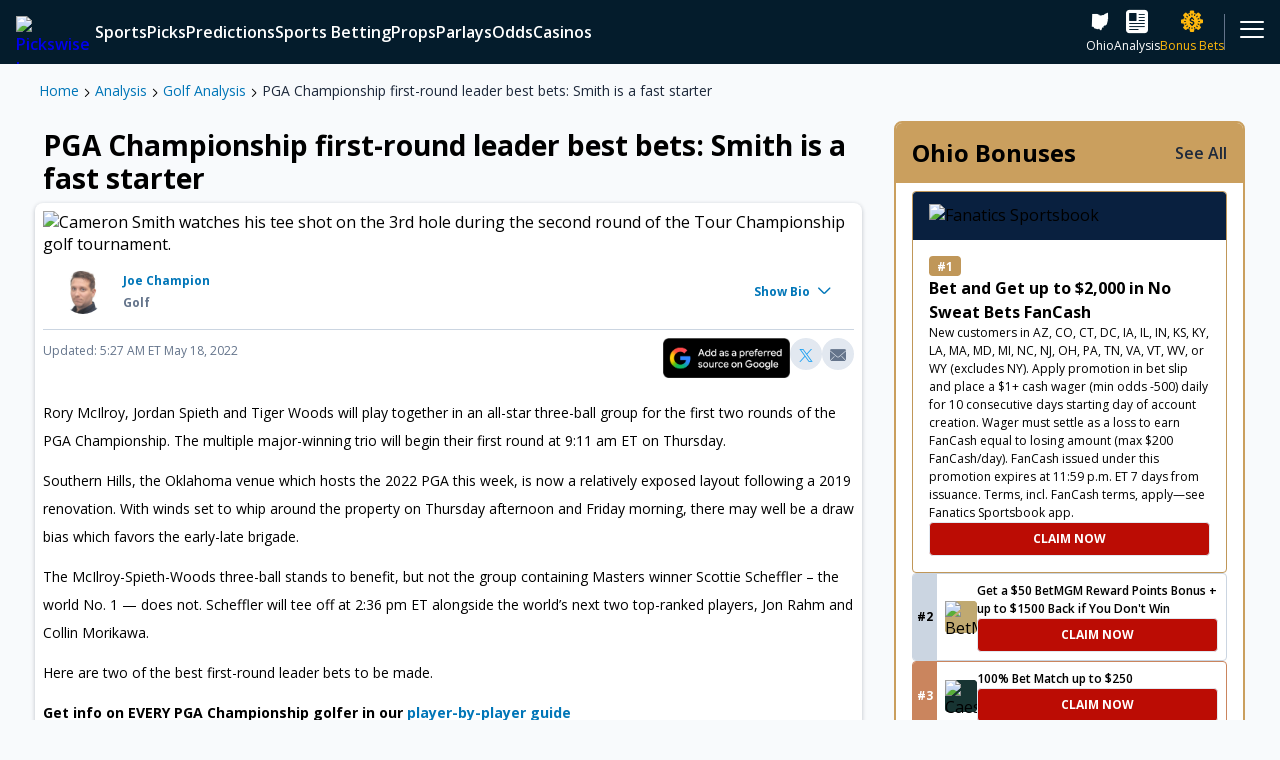

--- FILE ---
content_type: text/html; charset=utf-8
request_url: https://www.pickswise.com/news/pga-championship-first-round-leader-best-bets-smith-is-a-fast-starter/
body_size: 113905
content:
<!DOCTYPE html><html><head><meta charSet="utf-8"/><title>PGA Championship first-round leader best bets: Smith starts fast</title><meta name="description" content="The PGA Championship begins on Thursday at Southern Hills. Here are two of the best first-round leader bets to be made."/><link rel="canonical" href="https://www.pickswise.com/news/pga-championship-first-round-leader-best-bets-smith-is-a-fast-starter/"/><meta property="og:locale" content="en_US"/><meta property="og:type" content="website"/><meta property="og:title" content="PGA Championship first-round leader best bets: Smith starts fast"/><meta property="og:description" content="The PGA Championship begins on Thursday at Southern Hills. Here are two of the best first-round leader bets to be made."/><meta property="og:url" content="https://www.pickswise.com/news/pga-championship-first-round-leader-best-bets-smith-is-a-fast-starter/"/><meta property="og:site_name" content="Pickswise"/><meta name="twitter:card" content="summary_large_image"/><meta name="theme-color" content="#041c2c"/><meta name="twitter:site" content="@pickswise"/><meta name="twitter:creator" content="@pickswise"/><meta name="facebook-domain-verification" content="4i3i75rg7htpfa3udowfg7yr3r64rj"/><meta property="og:image" content="https://www.pickswise.com/wp-content/offload/uploads/2022/02/15094115/Fallback.png"/><meta property="og:image:height" content="1080"/><meta property="og:image:width" content="1080"/><meta property="og:image:alt" content="Pickswise"/><meta property="og:image:type" content="image/jpeg"/><meta name="viewport" content="width=device-width, initial-scale=1"/><link rel="icon" sizes="180x180" href="/logos/apple-touch-icon.jpg" type="image/jpeg"/><link sizes="32x32" href="/logos/favicon-32x32.jpg" rel="icon" type="image/jpeg"/><link sizes="16x16" href="/logos/favicon-16x16.jpg" rel="icon" type="image/jpeg"/><link rel="manifest" href="/manifest.json"/><script type="application/ld+json">{"@context":"http://schema.org","@type":"BreadcrumbList","name":"PGA Championship first-round leader best bets: Smith is a fast starter","itemListElement":[{"@type":"ListItem","position":1,"item":{"name":"Home","@type":"WebPage","@id":"https://www.pickswise.com/"}},{"@type":"ListItem","position":2,"item":{"name":"Analysis","@type":"WebPage","@id":"https://www.pickswise.com/news/"}},{"@type":"ListItem","position":3,"item":{"name":"Golf Analysis","@type":"WebPage","@id":"https://www.pickswise.com/news/golf/"}},{"@type":"ListItem","position":4,"item":{"name":"PGA Championship first-round leader best bets: Smith is a fast starter","@type":"WebPage","@id":"https://www.pickswise.com/news/pga-championship-first-round-leader-best-bets-smith-is-a-fast-starter/"}}]}</script><script type="application/ld+json">{"@context":"http://schema.org","@type":"NewsArticle","mainEntityOfPage":{"@type":"WebPage","@id":"https://www.pickswise.com/news/pga-championship-first-round-leader-best-bets-smith-is-a-fast-starter/"},"headline":"PGA Championship first-round leader best bets: Smith is a fast starter","image":"https://www.pickswise.com/wp-content/offload/uploads/2020/11/17065905/USATSI_16677531_168389887_lowres-min-scaled.jpg","thumbnailUrl":"https://www.pickswise.com/wp-content/offload/uploads/2020/11/17065905/USATSI_16677531_168389887_lowres-min-150x150.jpg","author":{"@type":"Person","name":"Joe Champion","email":"joseph.champion@racingpost.com","sameAs":null,"description":"Golf and soccer analyst for Pickswise, while also an avid tennis fan. One of very few Milton Keynes Dons soccer fans. For Joe Champion media enquiries, please email contact@pickswise.com.","image":"https://secure.gravatar.com/avatar/0a1310683c5e2bc8aaeeb2de0ed79ed0d1700f4ad0356147303f9f2e9e905ac0?s=96&d=mm&r=g"},"datePublished":"2022-05-17T17:50:51+00:00","dateModified":"2022-05-18T09:27:14+00:00","inLanguage":"en","isAccessibleForFree":true,"description":"Rory McIlroy, Jordan Spieth and Tiger Woods will play together in an all-star three-ball group for the first two rounds of the PGA Championship. The multiple major-winning trio will begin their first round at 9:11 am ET on Thursday. Southern Hills, the Oklahoma venue which hosts the 2022 PGA this&hellip;","publisher":{"@context":"https://schema.org","@type":"Organization","name":"PicksWise","url":"https://www.pickswise.com","logo":{"@context":"https://schema.org","@type":"ImageObject","url":"https://www.pickswise.com/wp-content/themes/pickswise/images/pickswise-new.png"},"sameAs":["https://www.twitter.com/Pickswise","https://www.youtube.com/c/pickswise","https://www.facebook.com/groups/pickswise","https://www.instagram.com/pickswise/"]}}</script><meta name="robots" content="max-snippet:-1,max-image-preview:large,max-video-preview:-1"/><meta name="next-head-count" content="28"/><script async="" src="https://securepubads.g.doubleclick.net/tag/js/gpt.js"></script><link rel="preconnect" href="https://use.fontawesome.com/"/><link rel="preconnect" data-href="https://fonts.googleapis.com/"/><link rel="preconnect" href="https://embed.sendtonews.com/"/><link rel="preconnect" href="https://imasdk.googleapis.com"/><link rel="preconnect" href="https://securepubads.g.doubleclick.net/"/><link rel="preconnect" href="https://cdn.segmentify.com/"/><link rel="preconnect" href="https://www.googletagmanager.com/"/><link rel="preconnect" href="https://connect.facebook.net/"/><link rel="preconnect" href="https://consent.trustarc.com" crossorigin="anonymous"/><link rel="preconnect" href="https://js.appboycdn.com"/><link data-next-font="" rel="preconnect" href="/" crossorigin="anonymous"/><link rel="preload" href="/_next/static/css/ee2f8e1668da8078.css" as="style"/><link rel="stylesheet" href="/_next/static/css/ee2f8e1668da8078.css" data-n-g=""/><link rel="preload" href="/_next/static/css/7e31fd5fa1edfad2.css" as="style"/><link rel="stylesheet" href="/_next/static/css/7e31fd5fa1edfad2.css" data-n-g=""/><noscript data-n-css=""></noscript><script defer="" nomodule="" src="/_next/static/chunks/polyfills-42372ed130431b0a.js"></script><script src="/_next/static/chunks/webpack-0ea1b7502972179f.js" defer=""></script><script src="/_next/static/chunks/vendors-60307dea75dae223.js" defer=""></script><script src="/_next/static/chunks/main-871ef299a1413a8d.js" defer=""></script><script src="/_next/static/chunks/pages/_app-43fb2c99e9d507e3.js" defer=""></script><script src="/_next/static/chunks/pages/news/%5Bid%5D-cf4aed933bd78be3.js" defer=""></script><script src="/_next/static/9o221Y16tHU6eYyg0p3XR/_buildManifest.js" defer=""></script><script src="/_next/static/9o221Y16tHU6eYyg0p3XR/_ssgManifest.js" defer=""></script></head><body><div id="__next"><div class="Navigation_navigation__Eln2g"><nav class="MainMenu_mainMenuWrapper__gyIOq"><div class="MainMenu_mainMenu__skazX"><a class="Link_link__N8GLT Logo_logo__WT4Vl MainMenu_logo__ygWyr" data-testid="Logo" rel="noreferrer" href="/"><picture><source media="(min-width: 600px)" srcSet="https://images.pickswise.com/WztLS2YuOy4uDXu2VAoHeMxHmRcozSe9ai0UZ5vkjnA/resize:fill:260:40:0/gravity:ce/quality:100/aHR0cHM6Ly93d3cucGlja3N3aXNlLmNvbS93cC1jb250ZW50L29mZmxvYWQvdXBsb2Fkcy8yMDIxLzA3LzIzMDc0MTQ1L1BpY2tzd2lzZS0yY29sb3ItbG9nby5wbmc" width="130" height="20"/><img data-testid="Image" src="https://images.pickswise.com/DsBIkljm2urwXWP1C3NhoGbd83fxuqFcn4z-C13jw5w/resize:fill:126:64:0/gravity:ce/quality:100/aHR0cHM6Ly93d3cucGlja3N3aXNlLmNvbS93cC1jb250ZW50L29mZmxvYWQvdXBsb2Fkcy8yMDIxLzA4LzEzMDYyMDA4L1BpY2tzd2lzZS1zdGFja2VkLTJjb2xvci1sb2dvLnBuZw" alt="Pickswise Logo" width="63" height="32" class="Image_image__kO6Yk"/></picture></a><div class="MainMenu_items__aveXQ"></div><div class="MainMenu_icons__yYWHI"><a aria-label="sports betting ohio" class="Link_link__N8GLT MainMenu_icon__W8uIv" data-testid="InternalLink" rel="noreferrer" href="/sports-betting/ohio/"><span data-testid="Icon" class="Icon_icon___iVkh Icon_x-large__2kLze Icon_icon-state-oh__qoO3L" role="img" aria-label="icon-state-oh"></span><span>Ohio</span></a><a aria-label="news" class="Link_link__N8GLT MainMenu_icon__W8uIv" data-testid="InternalLink" rel="noreferrer" href="/news/"><span data-testid="Icon" class="Icon_icon___iVkh Icon_x-large__2kLze Icon_icon-filled-news__Pwj_0" role="img" aria-label="icon-filled-news"></span><span>Analysis</span></a><a aria-label="sports betting promotions" class="Link_link__N8GLT MainMenu_icon__W8uIv MainMenu_premium__DkjCR" data-testid="InternalLink" rel="noreferrer" href="/sports-betting/promotions/"><span data-testid="Icon" class="Icon_icon___iVkh Icon_x-large__2kLze Icon_icon-filled-sports-book___MblO Icon_pulse__UTG5r" role="img" aria-label="icon-filled-sports-book"></span><span>Bonus Bets</span></a></div><div class="MainMenu_more__WaSZf"><div class="MainMenu_icon__W8uIv"><span data-testid="Icon" class="Icon_icon___iVkh Icon_x-large__2kLze Icon_icon-hamburger__L_u_d" role="img" aria-label="icon-hamburger"></span></div></div></div><div class="MainMenu_nextMenu__Eijof"></div></nav><div class="StoryDisks_main__kKwih" style="--backgroundImage:url(/wp-content/offload/uploads/2021/09/16151923/SportsbookDiscsBackgroundImage-1.jpg);--alt:Story Disks Background Image"><div class="StoryDisks_disks__iNSvD"><div data-testid="StoryDisksDisk" class="StoryDisksDisk_wrapper___OwiN" style="--bg:#c0a971"><div class="StoryDisksDisk_counter__sWy_y">1</div><img data-testid="Image" src="https://images.pickswise.com/etqdcRcufo9Y40qUmoRynYFVRqzAsHMf5c0HkHOO8fc/resize:fill:0:0:0/gravity:ce/quality:100/aHR0cHM6Ly9waWNrc3dpc2UuY29tL3dwLWNvbnRlbnQvb2ZmbG9hZC91cGxvYWRzLzIwMjUvMDgvMjcxNjQxNDEvRnJhbWUtMTQzNzI4NjMzLTIucG5n" alt="BetMGM" class="Image_image__kO6Yk"/></div><div data-testid="StoryDisksDisk" class="StoryDisksDisk_wrapper___OwiN" style="--bg:#173432"><div class="StoryDisksDisk_counter__sWy_y">1</div><img data-testid="Image" src="https://images.pickswise.com/6Byrw9Xbk72wlX0cBLxeSzl6Hb6HEePC-NMAsM38TgU/resize:fill:0:0:0/gravity:ce/quality:100/aHR0cHM6Ly9waWNrc3dpc2UuY29tL3dwLWNvbnRlbnQvb2ZmbG9hZC91cGxvYWRzLzIwMjMvMDQvMTIwNTA5MjUvU3BvcnRzYm9va0NhZXNhcnMucG5n" alt="Caesars Sportsbook" class="Image_image__kO6Yk"/></div><div data-testid="StoryDisksDisk" class="StoryDisksDisk_wrapper___OwiN" style="--bg:#126e51"><div class="StoryDisksDisk_counter__sWy_y">1</div><img data-testid="Image" src="https://images.pickswise.com/C2uaE9M8bLO_CiocfsORm5510EX1WKch5_0xbDmeoyM/resize:fill:0:0:0/gravity:ce/quality:100/aHR0cHM6Ly9waWNrc3dpc2UuY29tL3dwLWNvbnRlbnQvb2ZmbG9hZC91cGxvYWRzLzIwMjAvMTIvMjMwODM5MjEvYmV0MzY1LXNxdWFyZS0xLnBuZw" alt="bet365" class="Image_image__kO6Yk"/></div><div data-testid="StoryDisksDisk" class="StoryDisksDisk_wrapper___OwiN" style="--bg:#63b700"><div class="StoryDisksDisk_counter__sWy_y">1</div><img data-testid="Image" src="https://images.pickswise.com/pZJAGc9ivGNxHuNAEQeGdQasjc5qu-rYqSPH_s-ICWw/resize:fill:0:0:0/gravity:ce/quality:100/aHR0cHM6Ly9waWNrc3dpc2UuY29tL3dwLWNvbnRlbnQvb2ZmbG9hZC91cGxvYWRzLzIwMjMvMDQvMTIwNTA5MjkvU3BvcnRzYm9va0RyYWZ0S2luZ3MucG5n" alt="DraftKings" class="Image_image__kO6Yk"/></div><div data-testid="StoryDisksDisk" class="StoryDisksDisk_wrapper___OwiN" style="--bg:#1381e0"><div class="StoryDisksDisk_counter__sWy_y">1</div><img data-testid="Image" src="https://images.pickswise.com/wAVj4lmjeVdbvo0y4BRAhmNqOLuEN02lzPrO6T_KYeM/resize:fill:0:0:0/gravity:ce/quality:100/aHR0cHM6Ly9waWNrc3dpc2UuY29tL3dwLWNvbnRlbnQvb2ZmbG9hZC91cGxvYWRzLzIwMjQvMDkvMDQxMzU4MDcvdW5uYW1lZC01Mi0yLnBuZw" alt="FanDuel Sportsbook" class="Image_image__kO6Yk"/></div><div data-testid="StoryDisksDisk" class="StoryDisksDisk_wrapper___OwiN" style="--bg:#f15622"><div class="StoryDisksDisk_counter__sWy_y">1</div><img data-testid="Image" src="https://images.pickswise.com/KLxqDAAQ2S5HZ4Z0D3KBXBU8tIL9zUoy1NEhPUotPQI/resize:fill:0:0:0/gravity:ce/quality:100/aHR0cHM6Ly9waWNrc3dpc2UuY29tL3dwLWNvbnRlbnQvb2ZmbG9hZC91cGxvYWRzLzIwMjUvMTEvMDcwOTMxMjIvRnJhbWUtMTQzNzI4Njg1LnBuZw" alt="Bracco" class="Image_image__kO6Yk"/></div><div data-testid="StoryDisksDisk" class="StoryDisksDisk_wrapper___OwiN" style="--bg:#151544"><div class="StoryDisksDisk_counter__sWy_y">1</div><img data-testid="Image" src="https://images.pickswise.com/RX0BG81gX3-F1ikAXXRDlFy4Ha0Zb2y6Seu5NKZ7JgY/resize:fill:0:0:0/gravity:ce/quality:100/aHR0cHM6Ly9waWNrc3dpc2UuY29tL3dwLWNvbnRlbnQvb2ZmbG9hZC91cGxvYWRzLzIwMjUvMDkvMDUxMjU1NTEvdW5uYW1lZC03OS0yLnBuZw" alt="Fliff Social Sportsbook" class="Image_image__kO6Yk"/></div><div data-testid="StoryDisksDisk" class="StoryDisksDisk_wrapper___OwiN" style="--bg:#c69bf7"><div class="StoryDisksDisk_counter__sWy_y">1</div><img data-testid="Image" src="https://images.pickswise.com/KZHyMPMakeTyrg7r7WCdv8Kdu32pqO9EQpZ8tnNr11c/resize:fill:0:0:0/gravity:ce/quality:100/aHR0cHM6Ly9waWNrc3dpc2UuY29tL3dwLWNvbnRlbnQvb2ZmbG9hZC91cGxvYWRzLzIwMjMvMTEvMTMxMjUzMTQvSGlnaDVDYXNpbm9fTG9nb19CYWRnZS5wbmc" alt="High 5 Casino" class="Image_image__kO6Yk"/></div><div data-testid="StoryDisksDisk" class="StoryDisksDisk_wrapper___OwiN" style="--bg:#2c2c78"><div class="StoryDisksDisk_counter__sWy_y">1</div><img data-testid="Image" src="https://images.pickswise.com/cSI1y5Uh8GSkTC7k3IgdCLbb_nNbl7cu-Z1z0Dk_xFk/resize:fill:0:0:0/gravity:ce/quality:100/aHR0cHM6Ly9waWNrc3dpc2UuY29tL3dwLWNvbnRlbnQvb2ZmbG9hZC91cGxvYWRzLzIwMjQvMTAvMjMxMTM1MTcvc3BvcnR6aW5vLWxvZ28tMS5wbmc" alt="Sportzino" class="Image_image__kO6Yk"/></div><div data-testid="StoryDisksDisk" class="StoryDisksDisk_wrapper___OwiN" style="--bg:#de35ea"><div class="StoryDisksDisk_counter__sWy_y">1</div><img data-testid="Image" src="https://images.pickswise.com/KzJCPY4pfGdqkl0v7mUjEb932sCAMYq-XNgwt6zdYxY/resize:fill:0:0:0/gravity:ce/quality:100/aHR0cHM6Ly9waWNrc3dpc2UuY29tL3dwLWNvbnRlbnQvb2ZmbG9hZC91cGxvYWRzLzIwMjUvMDkvMDQxMDI2MTQvcHVsc3otbG9nby1zcS0xLnBuZw" alt="Pulsz" class="Image_image__kO6Yk"/></div><div data-testid="StoryDisksDisk" class="StoryDisksDisk_wrapper___OwiN" style="--bg:#000000"><div class="StoryDisksDisk_counter__sWy_y">1</div><img data-testid="Image" src="https://images.pickswise.com/QuwfFtTiGMcQAeEUnU-01711JxaBtX8SaNHFuiXOslc/resize:fill:0:0:0/gravity:ce/quality:100/aHR0cHM6Ly9waWNrc3dpc2UuY29tL3dwLWNvbnRlbnQvb2ZmbG9hZC91cGxvYWRzLzIwMjQvMDMvMDQxMTQxNDEvV09XLVZlZ2FzLUxvZ28tMzcweDM3MC0xLnBuZw" alt="WOW Vegas" class="Image_image__kO6Yk"/></div><div data-testid="StoryDisksDisk" class="StoryDisksDisk_wrapper___OwiN" style="--bg:#e85935"><div class="StoryDisksDisk_counter__sWy_y">1</div><img data-testid="Image" src="https://images.pickswise.com/BGBsm2FwFPszVEujtWqfadt6zB1RYG8k3o1VaHoWIM4/resize:fill:0:0:0/gravity:ce/quality:100/aHR0cHM6Ly9waWNrc3dpc2UuY29tL3dwLWNvbnRlbnQvb2ZmbG9hZC91cGxvYWRzLzIwMjUvMDkvMDQxMDI5MTcvYXBwbGUtdG91Y2gtaWNvbi0xMDI0eDEwMjQtMS5wbmc" alt="McLuck" class="Image_image__kO6Yk"/></div><div data-testid="StoryDisksDisk" class="StoryDisksDisk_wrapper___OwiN" style="--bg:#000000"><div class="StoryDisksDisk_counter__sWy_y">1</div><img data-testid="Image" src="https://images.pickswise.com/RDLno3uj-rsaGo1rEs7C3PKfk9Z7QLmIbtYhS4ZBueI/resize:fill:0:0:0/gravity:ce/quality:100/aHR0cHM6Ly9waWNrc3dpc2UuY29tL3dwLWNvbnRlbnQvb2ZmbG9hZC91cGxvYWRzLzIwMjQvMDkvMTkxMjEzNDcvbG9nby5wbmc" alt="Hello Millions" class="Image_image__kO6Yk"/></div></div></div></div><div id="Grid" class="Layouts_grid__pz7Uu Layouts_withSidebar__adA2x"><main data-testid="MainWithSidebar" style="grid-area:main"><article><div data-testid="Featured" class="Layouts_featured__vZnGe Layouts_content__VsmSY"><div><div class="Breadcrumbs_breadcrumbs__xCcfL" data-testid="Breadcrumbs"><a class="Link_link__N8GLT" data-testid="InternalLink" rel="noreferrer" href="/">Home</a><span data-testid="Icon" class="Icon_icon___iVkh Icon_xxx-small__j5x3v Icon_icon-chevron-right__fjLwx Icon_bold___o_a4" role="img" aria-label="icon-chevron-right"></span><a aria-label="news" class="Link_link__N8GLT" data-testid="InternalLink" rel="noreferrer" href="/news/">Analysis</a><span data-testid="Icon" class="Icon_icon___iVkh Icon_xxx-small__j5x3v Icon_icon-chevron-right__fjLwx Icon_bold___o_a4" role="img" aria-label="icon-chevron-right"></span><a aria-label="news golf" class="Link_link__N8GLT" data-testid="InternalLink" rel="noreferrer" href="/news/golf/">Golf Analysis</a><span data-testid="Icon" class="Icon_icon___iVkh Icon_xxx-small__j5x3v Icon_icon-chevron-right__fjLwx Icon_bold___o_a4" role="img" aria-label="icon-chevron-right"></span><a aria-label="news pga championship first round leader best bets smith is a fast starter" class="Link_link__N8GLT" data-testid="InternalLink" rel="noreferrer" href="/news/pga-championship-first-round-leader-best-bets-smith-is-a-fast-starter/">PGA Championship first-round leader best bets: Smith is a fast starter</a></div></div></div><main data-testid="Main" class="Layouts_main__gmS8R Layouts_content__VsmSY"><section data-testid="Section" class="Layouts_section__xZjFz Layouts_toMobileEdge__KddxM Layouts_divider__eiRle newsArticle_hideGutters__GLKg0" style="--mobile-order:0"><div data-testid="EditorialArticle"><h1 class="EditorialArticle_headline__QiwdY">PGA Championship first-round leader best bets: Smith is a fast starter</h1><div class="EditorialArticle_articleBody__Tq_P3"><picture><source media="(min-width: 1008px)" srcSet="https://images.pickswise.com/E7C7GRDFcWVhcvz4_nmhHWJbNL5lDESH3BTUWFGZF1o/resize:fill:1666:936:0/gravity:ce/quality:100/aHR0cHM6Ly9waWNrc3dpc2UuY29tL3dwLWNvbnRlbnQvb2ZmbG9hZC91cGxvYWRzLzIwMjAvMTEvMTcwNjU5MDUvVVNBVFNJXzE2Njc3NTMxXzE2ODM4OTg4N19sb3dyZXMtbWluLXNjYWxlZC5qcGc" width="833" height="468"/><source media="(min-width: 600px)" srcSet="https://images.pickswise.com/rmgT620QV1kA1KmM5JugyS4dK-hujpA5aBloqQgYv0c/resize:fill:1534:864:0/gravity:ce/quality:100/aHR0cHM6Ly9waWNrc3dpc2UuY29tL3dwLWNvbnRlbnQvb2ZmbG9hZC91cGxvYWRzLzIwMjAvMTEvMTcwNjU5MDUvVVNBVFNJXzE2Njc3NTMxXzE2ODM4OTg4N19sb3dyZXMtbWluLXNjYWxlZC5qcGc" width="767" height="432"/><source media="(min-width: 400px)" srcSet="https://images.pickswise.com/vhCHvGtJK0gNOHU1pxkmQ_0W9x8hhNYepoA64lpJ5zk/resize:fill:1198:672:0/gravity:ce/quality:100/aHR0cHM6Ly9waWNrc3dpc2UuY29tL3dwLWNvbnRlbnQvb2ZmbG9hZC91cGxvYWRzLzIwMjAvMTEvMTcwNjU5MDUvVVNBVFNJXzE2Njc3NTMxXzE2ODM4OTg4N19sb3dyZXMtbWluLXNjYWxlZC5qcGc" width="599" height="336"/><img data-testid="Image" src="https://images.pickswise.com/-vLqhStDylYxKDHEdZ0TSxlCshAfE0gry5g5YsUznW8/resize:fill:798:448:0/gravity:ce/quality:100/aHR0cHM6Ly9waWNrc3dpc2UuY29tL3dwLWNvbnRlbnQvb2ZmbG9hZC91cGxvYWRzLzIwMjAvMTEvMTcwNjU5MDUvVVNBVFNJXzE2Njc3NTMxXzE2ODM4OTg4N19sb3dyZXMtbWluLXNjYWxlZC5qcGc" alt="Cameron Smith watches his tee shot on the 3rd hole during the second round of the Tour Championship golf tournament." width="399" height="224" class="Image_image__kO6Yk EditorialArticle_image__GOLrP"/></picture><div data-testid="AuthorBio" class="AuthorBio_authorBio__1vDQF"><div class="AuthorBio_headerSection___xXYN"><div class="AuthorBio_left__JQtWn"><div class="AuthorBio_avatarWrapper__uXLiq"><img data-testid="Image" src="https://secure.gravatar.com/avatar/0a1310683c5e2bc8aaeeb2de0ed79ed0d1700f4ad0356147303f9f2e9e905ac0?s=96&amp;d=mm&amp;r=g" alt="Photo of Joe Champion" width="32" height="32" loading="lazy" class="Image_image__kO6Yk Avatar_avatar__0BSd6 Avatar_medium__DAY3Q"/></div><div class="AuthorBio_leftText__7zwnY"><address><h2><a aria-label="handicappers joe champion" class="Link_link__N8GLT AuthorBio_authorNameLink__tAq0H" data-testid="InternalLink" rel="noreferrer" href="/handicappers/joe-champion/">Joe Champion</a></h2><p data-testid="AuthorBio-news-publish"><span class="AuthorBio_category__Ofq22"><a aria-label="news golf" class="Link_link__N8GLT AuthorBio_categoryUrl__e3oiQ" data-testid="InternalLink" rel="noreferrer" href="/news/golf/">Golf</a></span><time class="AuthorBio_time__sbilz"><span class="AuthorBio_publishedDateAndUpdateTime__BzDyu"></span></time></p></address></div></div><div><div data-testid="CollapsibleHeader" role="button" class="CollapsibleHeader_header__pmi1h CollapsibleHeader_dark__foWBQ CollapsibleHeader_x-small__4z7uZ CollapsibleHeader_basic__fDxrd AuthorBio_bioLink__X6QiQ" aria-expanded="false">Show Bio<span data-testid="Icon" class="Icon_icon___iVkh Icon_x-small__PUYJi Icon_icon-chevron-down__pB4tX Icon_quinary__JY9yv Icon_bold___o_a4 CollapsibleHeader_icon__UWEOu" role="img" aria-label="icon-chevron-down"></span></div></div></div><div style="height:0;width:auto;transition:height 300ms cubic-bezier(0.4, 0, 0.2, 1);overflow:hidden;will-change:height" data-testid="Collapsible"><div data-testid="CollapsibleBody" class="CollapsibleBody_collapsibleBody__whKVU CollapsibleBody_medium__4lWfx CollapsibleBody_basic__BRnYP AuthorBio_bioContent__gDQB8"><div class="Html_wysiwyg__2VWv3">Golf and soccer analyst for Pickswise, while also an avid tennis fan. One of very few Milton Keynes Dons soccer fans. For Joe Champion media enquiries, please email contact@pickswise.com.</div><a aria-label="handicappers joe champion" class="Link_link__N8GLT AuthorBio_authorLink__NW7c2" data-testid="InternalLink" rel="noreferrer" href="/handicappers/joe-champion/">Read more about Joe Champion<span data-testid="Icon" class="Icon_icon___iVkh Icon_small__g6AvP Icon_icon-chevron-right__fjLwx AuthorBio_arrow__Nwqth" role="img" aria-label="icon-chevron-right"></span></a></div></div></div><div class="EditorialArticle_timeSocial__P_tLZ"><div><time><span class="EditorialArticle_publishedDateAndUpdateTime__IBiv5"> Updated: 5:27 AM  ET May 18, 2022</span></time></div><div data-testid="SocialShare" class="SocialShare_socialShare__USt4J"><a class="Link_link__N8GLT GoogleNews_googleNews__5bo1s GoogleNews_medium__c4E7v" data-testid="GoogleNews" href="https://www.google.com/preferences/source?q=pickswise.com" rel="noopener" target="_blank"><div class="GoogleNews_container__tsgpc"><img src="[data-uri]" alt="Google News" class="GoogleNews_image__Y9wZY"/></div></a><a class="Link_link__N8GLT SocialButton_socialButton__NF2nC" data-testid="Link" href="https://twitter.com/share?url=https://www.pickswise.com/news/pga-championship-first-round-leader-best-bets-smith-is-a-fast-starter/&amp;text=PGA Championship first-round leader best bets: Smith is a fast starter" rel="noreferrer" target="_blank"><button data-testid="SocialButton" class="SocialButton_twitter__J12mE"><span data-testid="Icon" class="Icon_icon___iVkh Icon_small__g6AvP Icon_icon-filled-twitter__s2X6Y" role="img" aria-label="icon-filled-twitter"></span></button></a><a class="Link_link__N8GLT SocialButton_socialButton__NF2nC" data-testid="Link" href="mailto:?subject=PGA Championship first-round leader best bets: Smith is a fast starter&amp;body=PGA Championship first-round leader best bets: Smith is a fast starter: https://www.pickswise.com/news/pga-championship-first-round-leader-best-bets-smith-is-a-fast-starter/" rel="noreferrer" target="_blank"><button data-testid="SocialButton" class="SocialButton_mail__OkpW2"><span data-testid="Icon" class="Icon_icon___iVkh Icon_small__g6AvP Icon_icon-filled-mail__M_t2h" role="img" aria-label="icon-filled-mail"></span></button></a></div></div><div class="Html_wysiwyg__2VWv3 EditorialArticle_text__7tQQ2"><p dir="ltr">Rory McIlroy, Jordan Spieth and Tiger Woods will play together in an all-star three-ball group for the first two rounds of the PGA Championship. The multiple major-winning trio will begin their first round at 9:11 am ET on Thursday.</p>
<p dir="ltr">Southern Hills, the Oklahoma venue which hosts the 2022 PGA this week, is now a relatively exposed layout following a 2019 renovation. With winds set to whip around the property on Thursday afternoon and Friday morning, there may well be a draw bias which favors the early-late brigade.</p>
<p dir="ltr">The McIlroy-Spieth-Woods three-ball stands to benefit, but not the group containing Masters winner Scottie Scheffler &#8211; the world No. 1 &#8212; does not. Scheffler will tee off at 2:36 pm ET alongside the world&#8217;s next two top-ranked players, Jon Rahm and Collin Morikawa.</p>
<p>Here are two of the best first-round leader bets to be made.</p>
<p><strong>Get info on EVERY PGA Championship golfer in our <a href="/news/2022-pga-championship-player-by-player-guide-breakdown-and-analysis-of-every-golfer/" target="_blank" rel="noopener">player-by-player guide</a></strong></p>

<h2 dir="ltr">Cameron Smith to be first-round leader (+4000)</h2>
<p dir="ltr">Cameron Smith should be a popular pick to win the PGA and the Aussie also appeals as a first-round leader play at Southern Hills, having been handed a favorable tee time (9:00 am ET). Smith provided one of the moments of the 2021-22 PGA Tour season when he claimed the Players Championship in March, and he looks made for Southern Hills &#8212; where his accurate iron play and sharp scrambling skills are likely to prove valuable assets.</p>
<p dir="ltr">Only Patrick Cantlay and Joaquin Niemann boast a lower first-round scoring average than Smith on the PGA Tour this year and the 28-year-old was second to Sungjae Im after the opening round of the Masters &#8212; only failing to top the first-round leaderboard because of a double-bogey on the 18th.</p>
<p dir="ltr">Smith, full of confidence having also won the Tournament of Champions at the beginning of 2022, has fired seven opening rounds of 69 or better in nine events this season and this dogged performer &#8212; who tends to save his best for the big events &#8212; should make another strong start in Oklahoma.</p>
<p dir="ltr"><strong>Don&#8217;t miss <a href="/news/diane-knox-balas-our-pickswise-golf-analyst-with-her-pga-championship-best-bets-and-course-insights/" target="_blank" rel="noopener">Diane Knox Balas&#8217; best bets for who will win the PGA Championship</a></strong></p>
<p dir="ltr"></p>
<h2 dir="ltr">Cameron Young to be first-round leader (+6500)</h2>
<p dir="ltr">Those wanting two first-round leader bets should look no further than Cameron Young, the impressive 25-year-old who has enjoyed back-to-back PGA Tour top-three finishes at the Heritage and the Wells Fargo Championship in his two most recent starts.</p>
<p dir="ltr">Young fired a wonderful 63 to hold the first-round lead at the Heritage, and &#8212; while it may be asking too much for him to contend in a major championship at this stage in his career &#8212; he clearly has a lot of potential and could make his presence felt in the early stages.</p>
<p dir="ltr">He ranks 12th in first-round scoring average this season and shouldn&#8217;t be overawed when he tees off alongside fellow rising stars Sam Burns and Davis Riley at 9:44 am ET.</p>
<p dir="ltr"><strong>Get <a href="/news/diane-knox-balas-pga-championship-prop-bets/" target="_blank" rel="noopener">Diane Knox Balas&#8217; best 2022 PGA Championship prop bets</a></strong></p>
<p dir="ltr"></p>
<p><em><span style="font-weight: 400;">The Pickswise golf handicappers are on hand with expert </span><a href="/golf/picks/"><b>Golf Picks </b></a><span style="font-weight: 400;">and </span><a href="/golf/predictions/"><b>Golf Predictions</b></a><span style="font-weight: 400;"> as well as tournament previews and analysis throughout the PGA Tour, including all of the majors.</span></em></p>
</div><a class="Link_link__N8GLT GoogleNews_googleNews__5bo1s GoogleNews_medium__c4E7v GoogleNews_withBackground__GomNz" data-testid="GoogleNews" href="https://www.google.com/preferences/source?q=pickswise.com" rel="noopener" target="_blank"><div class="GoogleNews_container__tsgpc"><img src="[data-uri]" alt="Google News" class="GoogleNews_image__Y9wZY"/><div class="GoogleNews_content__hWFvH"><strong>Stay up to date with the latest picks, odds, and news!</strong><br/>Click here to add us to your Google preferred sources and never miss a story</div></div></a></div></div></section><section data-testid="Section" class="Layouts_section__xZjFz Layouts_divider__eiRle" style="--mobile-order:0"><div data-testid="EditorialGrid"><div data-testid="CardGrid"><header data-testid="SubHeader" class="SubHeader_subHeader__OLw9a"><h2 class="SubHeader_title__vUbF0">Golf Analysis</h2><a aria-label="news golf" class="Link_link__N8GLT TextLink_link___Syxf TextLink_textLink__MegC4 TextLink_light__B_C0x TextLink_medium__t_nBq TextLink_primary__gYOsk" data-testid="InternalLink" rel="noreferrer" href="/news/golf/"><span class="TextLink_title__ljwXO">See All</span></a></header><div class="CardGrid_grid__mPgEI" data-testid="CardGrid--grid"><div data-testid="EditorialCard" class="EditorialCard_editorialCard___2xiG"><a aria-label="news golf picks the american express best bets predictions from joe champion" class="Link_link__N8GLT" data-testid="InternalLink" rel="noreferrer" href="/news/golf-picks-the-american-express-best-bets-predictions-from-joe-champion/"><img data-testid="Image" src="https://images.pickswise.com/OFoM53SLAwC1mBJnlUaAzjRYQB1XwMI9k9UDvGTyRAM/resize:fill:210:210:0/gravity:ce/quality:100/aHR0cHM6Ly9waWNrc3dpc2UuY29tL3dwLWNvbnRlbnQvb2ZmbG9hZC91cGxvYWRzLzIwMjQvMDMvMDQxMzUxMjIvVVNBVFNJXzIyNDIxNTg5XzE2ODQwNDA0OF9sb3dyZXMuanBn" alt="Ludvig Aberg hits his tee shot on the 11th hole during the first round of the AT&amp;T Pebble Beach Pro-Am golf tournament at Spyglass Hill Golf Course." width="105" height="105" loading="lazy" class="Image_image__kO6Yk EditorialCard_image__qtUyy"/></a><div class="EditorialCard_text__RwlIj"><a aria-label="news golf picks the american express best bets predictions from joe champion" class="Link_link__N8GLT" data-testid="EditorialCard" rel="noreferrer" href="/news/golf-picks-the-american-express-best-bets-predictions-from-joe-champion/"><div class="EditorialCard_textBox__tvqaV"><h3 class="EditorialCard_title__nfM_g">Golf picks: The American Express best bets &amp; predictions from Joe Champion</h3></div></a><div class="EditorialCard_tag__04Kc7"><a aria-label="news golf" class="Link_link__N8GLT EditorialCard_category___tYKF" data-testid="InternalLink" rel="noreferrer" href="/news/golf/">Golf</a><span class="EditorialCard_timeDiff__X42DK">Posted 1 day ago</span></div></div></div><div data-testid="EditorialCard" class="EditorialCard_editorialCard___2xiG"><a aria-label="news golf picks sony open predictions best bets from james mason" class="Link_link__N8GLT" data-testid="InternalLink" rel="noreferrer" href="/news/golf-picks-sony-open-predictions-best-bets-from-james-mason/"><img data-testid="Image" src="https://images.pickswise.com/DvDx928to-swz7oMIOX9LBjYMZuwjjRtKjBBoqB64C0/resize:fill:210:210:0/gravity:ce/quality:100/aHR0cHM6Ly9waWNrc3dpc2UuY29tL3dwLWNvbnRlbnQvb2ZmbG9hZC91cGxvYWRzLzIwMjUvMTEvMTAxMjI5MjIvVVNBVFNJXzI2ODM1NjU0XzE2ODQwNDA0OF9sb3dyZXMuanBn" alt="Nico Echavarria plays his shot from the seventh tee during the first round of the FedEx St. Jude Championship golf tournament." width="105" height="105" loading="lazy" class="Image_image__kO6Yk EditorialCard_image__qtUyy"/></a><div class="EditorialCard_text__RwlIj"><a aria-label="news golf picks sony open predictions best bets from james mason" class="Link_link__N8GLT" data-testid="EditorialCard" rel="noreferrer" href="/news/golf-picks-sony-open-predictions-best-bets-from-james-mason/"><div class="EditorialCard_textBox__tvqaV"><h3 class="EditorialCard_title__nfM_g">Golf picks: Sony Open predictions &amp; best bets from James Mason</h3></div></a><div class="EditorialCard_tag__04Kc7"><a aria-label="news golf" class="Link_link__N8GLT EditorialCard_category___tYKF" data-testid="InternalLink" rel="noreferrer" href="/news/golf/">Golf</a><span class="EditorialCard_timeDiff__X42DK">Posted 1 week ago</span></div></div></div><div data-testid="EditorialCard" class="EditorialCard_editorialCard___2xiG"><a aria-label="news golf picks grant thornton invitational predictions and best bets from joe champion" class="Link_link__N8GLT" data-testid="InternalLink" rel="noreferrer" href="/news/golf-picks-grant-thornton-invitational-predictions-and-best-bets-from-joe-champion/"><img data-testid="Image" src="https://images.pickswise.com/ZGsuIzAjUlFWlNpgGask9vp2wa5uH4gvPd5mnmy4UG8/resize:fill:210:210:0/gravity:ce/quality:100/aHR0cHM6Ly9waWNrc3dpc2UuY29tL3dwLWNvbnRlbnQvb2ZmbG9hZC91cGxvYWRzLzIwMjEvMDQvMjgwNzAxMTAvVVNBVFNJXzE1OTE4MjQ4LW1pbi5qcGc" alt="Corey Conners tees off on the sixth hole during the third round of the RBC Heritage golf tournament." width="105" height="105" loading="lazy" class="Image_image__kO6Yk EditorialCard_image__qtUyy"/></a><div class="EditorialCard_text__RwlIj"><a aria-label="news golf picks grant thornton invitational predictions and best bets from joe champion" class="Link_link__N8GLT" data-testid="EditorialCard" rel="noreferrer" href="/news/golf-picks-grant-thornton-invitational-predictions-and-best-bets-from-joe-champion/"><div class="EditorialCard_textBox__tvqaV"><h3 class="EditorialCard_title__nfM_g">Golf picks: Grant Thornton Invitational predictions and best bets from Joe Champion</h3></div></a><div class="EditorialCard_tag__04Kc7"><a aria-label="news golf" class="Link_link__N8GLT EditorialCard_category___tYKF" data-testid="InternalLink" rel="noreferrer" href="/news/golf/">Golf</a><span class="EditorialCard_timeDiff__X42DK">Posted 6 weeks ago</span></div></div></div><div data-testid="EditorialCard" class="EditorialCard_editorialCard___2xiG"><a aria-label="news golf picks the rsm classic predictions best bets from expert joe champion" class="Link_link__N8GLT" data-testid="InternalLink" rel="noreferrer" href="/news/golf-picks-the-rsm-classic-predictions-best-bets-from-expert-joe-champion/"><img data-testid="Image" src="https://images.pickswise.com/5kHD4vgd8TTy6Bv0xDKIXxU-wdUbeMWZf8AIZ0WEpVU/resize:fill:210:210:0/gravity:ce/quality:100/aHR0cHM6Ly9waWNrc3dpc2UuY29tL3dwLWNvbnRlbnQvb2ZmbG9hZC91cGxvYWRzLzIwMjEvMDcvMDcwNjUwMTgvVVNBVFNJXzE2Mjc1MDkxLW1pbi1zY2FsZWQuanBn" alt="Brian Harman plays his shot from the second tee during the second round of the U.S. Open golf tournament at Torrey Pines Golf Course." width="105" height="105" loading="lazy" class="Image_image__kO6Yk EditorialCard_image__qtUyy"/></a><div class="EditorialCard_text__RwlIj"><a aria-label="news golf picks the rsm classic predictions best bets from expert joe champion" class="Link_link__N8GLT" data-testid="EditorialCard" rel="noreferrer" href="/news/golf-picks-the-rsm-classic-predictions-best-bets-from-expert-joe-champion/"><div class="EditorialCard_textBox__tvqaV"><h3 class="EditorialCard_title__nfM_g">Golf picks: The RSM Classic predictions &amp; best bets from expert Joe Champion</h3></div></a><div class="EditorialCard_tag__04Kc7"><a aria-label="news golf" class="Link_link__N8GLT EditorialCard_category___tYKF" data-testid="InternalLink" rel="noreferrer" href="/news/golf/">Golf</a><span class="EditorialCard_timeDiff__X42DK">Posted 9 weeks ago</span></div></div></div></div></div></div></section></main></article><aside data-testid="Sidebar" class="Layouts_sidebar__o1sqw Layouts_content__VsmSY"><section data-testid="Section" class="Layouts_section__xZjFz" style="--mobile-order:1"><aside class="SidebarWrapper_wrapper__7XbEG"><div class="SidebarWrapper_header__3y8U5"><span>Ohio Bonuses</span><a aria-label="sports betting promotions" class="Link_link__N8GLT SidebarWrapper_link__5w9mR" data-testid="InternalLink" rel="noreferrer" href="/sports-betting/promotions/">See All</a></div><div class="SidebarWrapper_subHeader__4inOi"><span>Latest Promo Codes</span></div><div class="SidebarWrapper_content__u0YeW"><ul class="SidebarWrapper_list__qFkBs"><li class="SidebarWrapper_listItem__H5_uB"><div><div tabindex="1"><div class="BookieOfferCard_bookieOfferCard__1pXNL BookieOfferCard_active__bQauh BookieOfferCard_colorRank1__teRoW"><div class="BookieOfferCard_bookmakerLogoHeader__8ZKb_" style="--colorOne:#09203f"><img data-testid="Image" src="https://images.pickswise.com/12tIETP4G1VOtHX2UH0_xZiZx_OxrqAgjuuMGi7goLc/resize:fill:0:48:0/gravity:ce/quality:100/aHR0cHM6Ly9waWNrc3dpc2UuY29tL3dwLWNvbnRlbnQvb2ZmbG9hZC91cGxvYWRzLzIwMjUvMDkvMjQxMzAwMzkvRmFuYXRpY3MtU3BvcnRzYm9vay1QcmltYXJ5LUxvZ28tTG9ja3VwLVZlcnRpY2FsLVN0YWNrLVdoaXRlLnBuZw" alt="Fanatics Sportsbook" height="24" loading="lazy" class="Image_image__kO6Yk"/></div><div class="BookieOfferCard_container__7HHtw"><div class="BookieOfferCard_rank__F7PbK">#<!-- -->1<!-- --> </div><div class="BookieOfferCard_title__hWJOk">Bet and Get up to $2,000 in No Sweat Bets FanCash</div><div class="BookieOfferCard_terms__ZbXza">New customers in AZ, CO, CT, DC, IA, IL, IN, KS, KY, LA, MA, MD, MI, NC, NJ, OH, PA, TN, VA, VT, WV, or WY (excludes NY). Apply promotion in bet slip and place a $1+ cash wager (min odds -500) daily for 10 consecutive days starting day of account creation. Wager must settle as a loss to earn FanCash equal to losing amount (max $200 FanCash/day). FanCash issued under this promotion expires at 11:59 p.m. ET 7 days from issuance. Terms, incl. FanCash terms, apply—see Fanatics Sportsbook app.</div><a class="Link_link__N8GLT BookieOfferCard_claimCTA__fgxPD" data-testid="Link" href="/offer-redirect/?id=457490&amp;offerReferrer=%2Fnews%2Fpga-championship-first-round-leader-best-bets-smith-is-a-fast-starter%2F&amp;component=sidebar&amp;platform=web" rel="sponsored nofollow noreferrer" target="_blank">CLAIM NOW</a></div></div></div></div></li><li class="SidebarWrapper_listItem__H5_uB"><div><div tabindex="2"><div class="BookieOfferCard_bookieOfferCard__1pXNL BookieOfferCard_inActive__n3R9A BookieOfferCard_colorRank2__vTLLJ"><div class="BookieOfferCard_rank__F7PbK">#2</div><div class="BookieOfferCard_container__7HHtw"><div class="BookieOfferCard_bookmakerLogo__ZmByU" style="--colorOne:#c0a971"><picture><source media="(min-width: 1008px)" srcSet="https://images.pickswise.com/rXN8nsQyRq5ZBgikiW6c9qMua80y4ym3PUIJmNKs4V4/resize:fill:64:64:0/gravity:ce/quality:100/aHR0cHM6Ly9waWNrc3dpc2UuY29tL3dwLWNvbnRlbnQvb2ZmbG9hZC91cGxvYWRzLzIwMjUvMDgvMjcxNjQxNDEvRnJhbWUtMTQzNzI4NjMzLTIucG5n" width="32" height="32"/><source media="(min-width: 400px)" srcSet="https://images.pickswise.com/VwW3W9IMXOr_phNt4BOfx0dO7iVOJfE0VhNfIJkyutc/resize:fill:114:0:0/gravity:ce/quality:100/aHR0cHM6Ly9waWNrc3dpc2UuY29tL3dwLWNvbnRlbnQvb2ZmbG9hZC91cGxvYWRzLzIwMjUvMDgvMjcxNjM0MzUvQmV0TUdNLUhvcml6b250YWwtV2hpdGUtU29saWQucG5n" width="57"/><img data-testid="Image" src="https://images.pickswise.com/zGyw7pE0WQKHDbdrN1ru6M5TrJKde1P7T70Q04nGX7w/resize:fill:2000:2000:0/gravity:ce/quality:100/aHR0cHM6Ly9waWNrc3dpc2UuY29tL3dwLWNvbnRlbnQvb2ZmbG9hZC91cGxvYWRzLzIwMjUvMDgvMjcxNjQxNDEvRnJhbWUtMTQzNzI4NjMzLTIucG5n" alt="BetMGM" width="1000" height="1000" loading="lazy" class="Image_image__kO6Yk BookieOfferCard_bookmakerLogo__ZmByU"/></picture></div><div class="BookieOfferCard_titleCtaContainer__b_RJC"><div class="BookieOfferCard_title__hWJOk">Get a $50 BetMGM Reward Points Bonus + up to $1500 Back if You Don&#x27;t Win</div><a class="Link_link__N8GLT BookieOfferCard_claimCTA__fgxPD" data-testid="Link" href="/offer-redirect/?id=497563&amp;offerReferrer=%2Fnews%2Fpga-championship-first-round-leader-best-bets-smith-is-a-fast-starter%2F&amp;component=sidebar&amp;platform=web" rel="sponsored nofollow noreferrer" target="_blank">CLAIM NOW</a></div></div></div></div></div></li><li class="SidebarWrapper_listItem__H5_uB"><div><div tabindex="3"><div class="BookieOfferCard_bookieOfferCard__1pXNL BookieOfferCard_inActive__n3R9A BookieOfferCard_colorRank3__EDEhY"><div class="BookieOfferCard_rank__F7PbK">#3</div><div class="BookieOfferCard_container__7HHtw"><div class="BookieOfferCard_bookmakerLogo__ZmByU" style="--colorOne:#173432"><picture><source media="(min-width: 1008px)" srcSet="https://images.pickswise.com/KdiqXenLE38t9Bfli239AN0KE0eRRoYt_zx4amqyauY/resize:fill:64:64:0/gravity:ce/quality:100/aHR0cHM6Ly9waWNrc3dpc2UuY29tL3dwLWNvbnRlbnQvb2ZmbG9hZC91cGxvYWRzLzIwMjMvMDQvMTIwNTA5MjUvU3BvcnRzYm9va0NhZXNhcnMucG5n" width="32" height="32"/><source media="(min-width: 400px)" srcSet="https://images.pickswise.com/L2SNNaDhnyTuSFNj1gzhdLeN71NQIkiyVUIgcuElVC8/resize:fill:114:0:0/gravity:ce/quality:100/aHR0cHM6Ly9waWNrc3dpc2UuY29tL3dwLWNvbnRlbnQvb2ZmbG9hZC91cGxvYWRzLzIwMjMvMTAvMTYwOTM2MjMvU3BvcnRzYm9va0NhZXNhcnMtMi1jb2xvdXItb24tZ3JlZW4zeC5wbmc" width="57"/><img data-testid="Image" src="https://images.pickswise.com/zzjGW3c9hSHV7xpwQ5suhxtvY2y-n2IwZOxukmFpz7g/resize:fill:200:198:0/gravity:ce/quality:100/aHR0cHM6Ly9waWNrc3dpc2UuY29tL3dwLWNvbnRlbnQvb2ZmbG9hZC91cGxvYWRzLzIwMjMvMDQvMTIwNTA5MjUvU3BvcnRzYm9va0NhZXNhcnMucG5n" alt="Caesars Sportsbook" width="100" height="99" loading="lazy" class="Image_image__kO6Yk BookieOfferCard_bookmakerLogo__ZmByU"/></picture></div><div class="BookieOfferCard_titleCtaContainer__b_RJC"><div class="BookieOfferCard_title__hWJOk">100% Bet Match up to $250</div><a class="Link_link__N8GLT BookieOfferCard_claimCTA__fgxPD" data-testid="Link" href="/offer-redirect/?id=374762&amp;offerReferrer=%2Fnews%2Fpga-championship-first-round-leader-best-bets-smith-is-a-fast-starter%2F&amp;component=sidebar&amp;platform=web" rel="sponsored nofollow noreferrer" target="_blank">CLAIM NOW</a></div></div></div></div></div></li></ul><div style="height:0;width:auto;transition:height 300ms cubic-bezier(0.4, 0, 0.2, 1);overflow:hidden;will-change:height" class="SidebarWrapper_moreContent__ZoZrq"><ul class="SidebarWrapper_list__qFkBs"><li class="SidebarWrapper_listItem__H5_uB"><div><div tabindex="4"><div class="BookieOfferCard_bookieOfferCard__1pXNL BookieOfferCard_inActive__n3R9A"><div class="BookieOfferCard_rank__F7PbK">#4</div><div class="BookieOfferCard_container__7HHtw"><div class="BookieOfferCard_bookmakerLogo__ZmByU" style="--colorOne:#1381e0"><picture><source media="(min-width: 1008px)" srcSet="https://images.pickswise.com/dyKFz5lIPah6uagcUQBHzhbOvevW7EjjJIIhvHVKBig/resize:fill:64:64:0/gravity:ce/quality:100/aHR0cHM6Ly9waWNrc3dpc2UuY29tL3dwLWNvbnRlbnQvb2ZmbG9hZC91cGxvYWRzLzIwMjQvMDkvMDQxMzU4MDcvdW5uYW1lZC01Mi0yLnBuZw" width="32" height="32"/><source media="(min-width: 400px)" srcSet="https://images.pickswise.com/Ohb05CXTdnL_3qXi3dz-FZp3WxHhN4gj9qOKkItY-DQ/resize:fill:114:0:0/gravity:ce/quality:100/aHR0cHM6Ly9waWNrc3dpc2UuY29tL3dwLWNvbnRlbnQvb2ZmbG9hZC91cGxvYWRzLzIwMjQvMDQvMjIxNDE0MTMvRmFuRHVlbC1XaGl0ZS02LTIucG5n" width="57"/><img data-testid="Image" src="https://images.pickswise.com/aonpqOy7TIA-FcP3np8pJUKNQ6T29UzOSKHTmJuch9k/resize:fill:2000:1492:0/gravity:ce/quality:100/aHR0cHM6Ly9waWNrc3dpc2UuY29tL3dwLWNvbnRlbnQvb2ZmbG9hZC91cGxvYWRzLzIwMjQvMDkvMDQxMzU4MDcvdW5uYW1lZC01Mi0yLnBuZw" alt="FanDuel Sportsbook" width="1000" height="746" loading="lazy" class="Image_image__kO6Yk BookieOfferCard_bookmakerLogo__ZmByU"/></picture></div><div class="BookieOfferCard_titleCtaContainer__b_RJC"><div class="BookieOfferCard_title__hWJOk">Bet $5, Get $300 in Bonus Bets if Your Bet Wins</div><a class="Link_link__N8GLT BookieOfferCard_claimCTA__fgxPD" data-testid="Link" href="/offer-redirect/?id=406778&amp;offerReferrer=%2Fnews%2Fpga-championship-first-round-leader-best-bets-smith-is-a-fast-starter%2F&amp;component=sidebar&amp;platform=web" rel="sponsored nofollow noreferrer" target="_blank">CLAIM NOW</a></div></div></div></div></div></li><li class="SidebarWrapper_listItem__H5_uB"><div><div tabindex="5"><div class="BookieOfferCard_bookieOfferCard__1pXNL BookieOfferCard_inActive__n3R9A"><div class="BookieOfferCard_rank__F7PbK">#5</div><div class="BookieOfferCard_container__7HHtw"><div class="BookieOfferCard_bookmakerLogo__ZmByU" style="--colorOne:#63b700"><picture><source media="(min-width: 1008px)" srcSet="https://images.pickswise.com/6xFH1c3wapVsrzAneKPR4XOnCBzs_tgjdvNTvToIJzM/resize:fill:64:64:0/gravity:ce/quality:100/aHR0cHM6Ly9waWNrc3dpc2UuY29tL3dwLWNvbnRlbnQvb2ZmbG9hZC91cGxvYWRzLzIwMjMvMDQvMTIwNTA5MjkvU3BvcnRzYm9va0RyYWZ0S2luZ3MucG5n" width="32" height="32"/><source media="(min-width: 400px)" srcSet="https://images.pickswise.com/Aic4qf1DAFmUNOFNPlSVkOopjW0D-f0v6OYJQmUoYNU/resize:fill:114:0:0/gravity:ce/quality:100/aHR0cHM6Ly9waWNrc3dpc2UuY29tL3dwLWNvbnRlbnQvb2ZmbG9hZC91cGxvYWRzLzIwMjMvMTAvMTYwOTM2MzIvU3BvcnRzYm9va0RyYWZ0S2luZ3MtV2hpdGUtb24tZ3JlZW4zeC5wbmc" width="57"/><img data-testid="Image" src="https://images.pickswise.com/KEO5whwGgNoizHrl2GdafkTiSMrexzuHc-g7B7eYFT4/resize:fill:200:198:0/gravity:ce/quality:100/aHR0cHM6Ly9waWNrc3dpc2UuY29tL3dwLWNvbnRlbnQvb2ZmbG9hZC91cGxvYWRzLzIwMjMvMDQvMTIwNTA5MjkvU3BvcnRzYm9va0RyYWZ0S2luZ3MucG5n" alt="DraftKings" width="100" height="99" loading="lazy" class="Image_image__kO6Yk BookieOfferCard_bookmakerLogo__ZmByU"/></picture></div><div class="BookieOfferCard_titleCtaContainer__b_RJC"><div class="BookieOfferCard_title__hWJOk">Bet $5+ Get $300 in Bonus Bets If Your Bet Wins!</div><a class="Link_link__N8GLT BookieOfferCard_claimCTA__fgxPD" data-testid="Link" href="/offer-redirect/?id=438510&amp;offerReferrer=%2Fnews%2Fpga-championship-first-round-leader-best-bets-smith-is-a-fast-starter%2F&amp;component=sidebar&amp;platform=web" rel="sponsored nofollow noreferrer" target="_blank">CLAIM NOW</a></div></div></div></div></div></li><li class="SidebarWrapper_listItem__H5_uB"><div><div tabindex="6"><div class="BookieOfferCard_bookieOfferCard__1pXNL BookieOfferCard_inActive__n3R9A"><div class="BookieOfferCard_rank__F7PbK">#6</div><div class="BookieOfferCard_container__7HHtw"><div class="BookieOfferCard_bookmakerLogo__ZmByU" style="--colorOne:#09c285"><picture><source media="(min-width: 1008px)" srcSet="https://images.pickswise.com/-f0dgBzmr3GSdCzsC2vlNudavc-S8ZN0WM9mEKgBusc/resize:fill:64:64:0/gravity:ce/quality:100/aHR0cHM6Ly9waWNrc3dpc2UuY29tL3dwLWNvbnRlbnQvb2ZmbG9hZC91cGxvYWRzLzIwMjYvMDEvMTYxNDMyNDgvRzFGeVRZOVcwQUFFZUlLLTEucG5n" width="32" height="32"/><source media="(min-width: 400px)" srcSet="https://images.pickswise.com/cSnGrSDRELoNRsvGADlYhuNwcgLwdAIPVNsjbe6nhtU/resize:fill:114:0:0/gravity:ce/quality:100/aHR0cHM6Ly9waWNrc3dpc2UuY29tL3dwLWNvbnRlbnQvb2ZmbG9hZC91cGxvYWRzLzIwMjYvMDEvMTYxNDMyMzYvRzFGeVRZOVcwQUFFZUlLLTIucG5n" width="57"/><img data-testid="Image" src="https://images.pickswise.com/q1jEnJ7WLJp_2BZMz8eKF4-uh5nQQl_vmPvW5cZ-DRg/resize:fill:1560:1560:0/gravity:ce/quality:100/aHR0cHM6Ly9waWNrc3dpc2UuY29tL3dwLWNvbnRlbnQvb2ZmbG9hZC91cGxvYWRzLzIwMjYvMDEvMTYxNDMyNDgvRzFGeVRZOVcwQUFFZUlLLTEucG5n" alt="Kalshi" width="780" height="780" loading="lazy" class="Image_image__kO6Yk BookieOfferCard_bookmakerLogo__ZmByU"/></picture></div><div class="BookieOfferCard_titleCtaContainer__b_RJC"><div class="BookieOfferCard_title__hWJOk">Get a $10 Sign-Up Bonus</div><a class="Link_link__N8GLT BookieOfferCard_claimCTA__fgxPD" data-testid="Link" href="/offer-redirect/?id=497598&amp;offerReferrer=%2Fnews%2Fpga-championship-first-round-leader-best-bets-smith-is-a-fast-starter%2F&amp;component=sidebar&amp;platform=web" rel="sponsored nofollow noreferrer" target="_blank">CLAIM NOW</a></div></div></div></div></div></li><li class="SidebarWrapper_listItem__H5_uB"><div><div tabindex="7"><div class="BookieOfferCard_bookieOfferCard__1pXNL BookieOfferCard_inActive__n3R9A"><div class="BookieOfferCard_rank__F7PbK">#7</div><div class="BookieOfferCard_container__7HHtw"><div class="BookieOfferCard_bookmakerLogo__ZmByU" style="--colorOne:#3f5865"><picture><source media="(min-width: 1008px)" srcSet="https://images.pickswise.com/OAbui1E1oAUppOu2DjMunD-teYIEdww-YX5LeAIw4Y4/resize:fill:64:64:0/gravity:ce/quality:100/aHR0cHM6Ly9waWNrc3dpc2UuY29tL3dwLWNvbnRlbnQvb2ZmbG9hZC91cGxvYWRzLzIwMjUvMDkvMDQxNTI4MzAvc2xlZXBlci1sb2dvLXNxdWFyZS0xLTEucG5n" width="32" height="32"/><source media="(min-width: 400px)" srcSet="https://images.pickswise.com/vHqbk0UQV1EfvhZoVVnblZ0M1rYkScZxtWS1vbgljCI/resize:fill:114:0:0/gravity:ce/quality:100/aHR0cHM6Ly9waWNrc3dpc2UuY29tL3dwLWNvbnRlbnQvb2ZmbG9hZC91cGxvYWRzLzIwMjQvMDkvMDQxNDA0MDQvc2xlZXBlci1sb2dvLXctMi5wbmc" width="57"/><img data-testid="Image" src="https://images.pickswise.com/O_D5biWlavSqQ5xs_AcBp1DzW4Kp7utaTzw1UF5Bhbo/resize:fill:866:866:0/gravity:ce/quality:100/aHR0cHM6Ly9waWNrc3dpc2UuY29tL3dwLWNvbnRlbnQvb2ZmbG9hZC91cGxvYWRzLzIwMjUvMDkvMDQxNTI4MzAvc2xlZXBlci1sb2dvLXNxdWFyZS0xLTEucG5n" alt="Sleeper" width="433" height="433" loading="lazy" class="Image_image__kO6Yk BookieOfferCard_bookmakerLogo__ZmByU"/></picture></div><div class="BookieOfferCard_titleCtaContainer__b_RJC"><div class="BookieOfferCard_title__hWJOk">FREE $20 - No Deposit Required!</div><a class="Link_link__N8GLT BookieOfferCard_claimCTA__fgxPD" data-testid="Link" href="/offer-redirect/?id=376514&amp;offerReferrer=%2Fnews%2Fpga-championship-first-round-leader-best-bets-smith-is-a-fast-starter%2F&amp;component=sidebar&amp;platform=web" rel="sponsored nofollow noreferrer" target="_blank">CLAIM NOW</a></div></div></div></div></div></li><li class="SidebarWrapper_listItem__H5_uB"><div><div tabindex="8"><div class="BookieOfferCard_bookieOfferCard__1pXNL BookieOfferCard_inActive__n3R9A"><div class="BookieOfferCard_rank__F7PbK">#8</div><div class="BookieOfferCard_container__7HHtw"><div class="BookieOfferCard_bookmakerLogo__ZmByU" style="--colorOne:#000000"><picture><source media="(min-width: 1008px)" srcSet="https://images.pickswise.com/6YtO8cFPuOs4VOsRB_JkA76nYWiiI1zYX9y4JVSPRNU/resize:fill:64:64:0/gravity:ce/quality:100/aHR0cHM6Ly9waWNrc3dpc2UuY29tL3dwLWNvbnRlbnQvb2ZmbG9hZC91cGxvYWRzLzIwMjUvMDgvMTUxMzMyMzkvVW5kZXJkb2dMb2dvX0ZpbmFsX3N0YWNrZWQtZ29sZC0xLTEtMS5wbmc" width="32" height="32"/><source media="(min-width: 400px)" srcSet="https://images.pickswise.com/woAjkVHRyPzoWs9vuUXbXUss7zsfwo-Ble6oHuVNl5k/resize:fill:114:0:0/gravity:ce/quality:100/aHR0cHM6Ly9waWNrc3dpc2UuY29tL3dwLWNvbnRlbnQvb2ZmbG9hZC91cGxvYWRzLzIwMjUvMDgvMjAxNTIyNTcvVW5kZXJkb2dMb2dvX0ZpbmFsX2hvcml6b250YWwtZ29sZC0wNC0yLTEucG5n" width="57"/><img data-testid="Image" src="https://images.pickswise.com/-7DQheQhjbmLdxqUWpF2OHd83zglIq0Y0xdh12-djE0/resize:fill:2000:2000:0/gravity:ce/quality:100/aHR0cHM6Ly9waWNrc3dpc2UuY29tL3dwLWNvbnRlbnQvb2ZmbG9hZC91cGxvYWRzLzIwMjUvMDgvMTUxMzMyMzkvVW5kZXJkb2dMb2dvX0ZpbmFsX3N0YWNrZWQtZ29sZC0xLTEtMS5wbmc" alt="Underdog" width="1000" height="1000" loading="lazy" class="Image_image__kO6Yk BookieOfferCard_bookmakerLogo__ZmByU"/></picture></div><div class="BookieOfferCard_titleCtaContainer__b_RJC"><div class="BookieOfferCard_title__hWJOk">Play Now on Underdog</div><a class="Link_link__N8GLT BookieOfferCard_claimCTA__fgxPD" data-testid="Link" href="/offer-redirect/?id=472828&amp;offerReferrer=%2Fnews%2Fpga-championship-first-round-leader-best-bets-smith-is-a-fast-starter%2F&amp;component=sidebar&amp;platform=web" rel="sponsored nofollow noreferrer" target="_blank">CLAIM NOW</a></div></div></div></div></div></li><li class="SidebarWrapper_listItem__H5_uB"><div><div tabindex="9"><div class="BookieOfferCard_bookieOfferCard__1pXNL BookieOfferCard_inActive__n3R9A"><div class="BookieOfferCard_rank__F7PbK">#9</div><div class="BookieOfferCard_container__7HHtw"><div class="BookieOfferCard_bookmakerLogo__ZmByU" style="--colorOne:#7613d8"><picture><source media="(min-width: 1008px)" srcSet="https://images.pickswise.com/2PlTtkm3ozxNewt24SKF8p_nD6cS_ie-ezaD2kAndYY/resize:fill:64:64:0/gravity:ce/quality:100/aHR0cHM6Ly9waWNrc3dpc2UuY29tL3dwLWNvbnRlbnQvb2ZmbG9hZC91cGxvYWRzLzIwMjUvMDgvMTgxNTA0NDkvaW1hZ2VzLTQwLTEucG5n" width="32" height="32"/><source media="(min-width: 400px)" srcSet="https://images.pickswise.com/KB5QheX7_zGEOGQZsI41aRwSvnolwaxcd5jFPtsxX_o/resize:fill:114:0:0/gravity:ce/quality:100/aHR0cHM6Ly9waWNrc3dpc2UuY29tL3dwLWNvbnRlbnQvb2ZmbG9hZC91cGxvYWRzLzIwMjQvMDgvMDcxMjUyMjcvZGFiYmxlNC5wbmc" width="57"/><img data-testid="Image" src="https://images.pickswise.com/VgtrSEFOOg2pEGHCu1iXz1crZhtBuNiGpKmBao4Kh0c/resize:fill:450:450:0/gravity:ce/quality:100/aHR0cHM6Ly9waWNrc3dpc2UuY29tL3dwLWNvbnRlbnQvb2ZmbG9hZC91cGxvYWRzLzIwMjUvMDgvMTgxNTA0NDkvaW1hZ2VzLTQwLTEucG5n" alt="Dabble Fantasy" width="225" height="225" loading="lazy" class="Image_image__kO6Yk BookieOfferCard_bookmakerLogo__ZmByU"/></picture></div><div class="BookieOfferCard_titleCtaContainer__b_RJC"><div class="BookieOfferCard_title__hWJOk">Get $10 FREE when signing up with code PICKSWISE – No Deposit Needed</div><a class="Link_link__N8GLT BookieOfferCard_claimCTA__fgxPD" data-testid="Link" href="/offer-redirect/?id=424835&amp;offerReferrer=%2Fnews%2Fpga-championship-first-round-leader-best-bets-smith-is-a-fast-starter%2F&amp;component=sidebar&amp;platform=web" rel="sponsored nofollow noreferrer" target="_blank">CLAIM NOW</a></div></div></div></div></div></li><li class="SidebarWrapper_listItem__H5_uB"><div><div tabindex="10"><div class="BookieOfferCard_bookieOfferCard__1pXNL BookieOfferCard_inActive__n3R9A"><div class="BookieOfferCard_rank__F7PbK">#10</div><div class="BookieOfferCard_container__7HHtw"><div class="BookieOfferCard_bookmakerLogo__ZmByU" style="--colorOne:#fdc736"><picture><source media="(min-width: 1008px)" srcSet="https://images.pickswise.com/248xJ4H2ZOd3c7aIHI3_ZwqZq-LFcPEn8baCNpifrOs/resize:fill:64:64:0/gravity:ce/quality:100/aHR0cHM6Ly9waWNrc3dpc2UuY29tL3dwLWNvbnRlbnQvb2ZmbG9hZC91cGxvYWRzLzIwMjIvMDIvMTEwNzE0NDUvYW5kcm9pZC1jaHJvbWUtMTkyeDE5Mi0xLnBuZw" width="32" height="32"/><source media="(min-width: 400px)" srcSet="https://images.pickswise.com/cfsC35qIzJ8ypfm3IpUlhLFZ0nhpTtWZQ8f-btplpOM/resize:fill:114:0:0/gravity:ce/quality:100/aHR0cHM6Ly9waWNrc3dpc2UuY29tL3dwLWNvbnRlbnQvb2ZmbG9hZC91cGxvYWRzLzIwMjMvMTAvMTYwOTMyMjgvU3BvcnRzYm9va1BhcmxheVBsYXktMi1jb2xvdXItb24teWVsbG93M3gucG5n" width="57"/><img data-testid="Image" src="https://images.pickswise.com/nKRME9JF3NKE1E12a-TqJrZQf9Hzek28Eu_-mLCYCYs/resize:fill:384:384:0/gravity:ce/quality:100/aHR0cHM6Ly9waWNrc3dpc2UuY29tL3dwLWNvbnRlbnQvb2ZmbG9hZC91cGxvYWRzLzIwMjIvMDIvMTEwNzE0NDUvYW5kcm9pZC1jaHJvbWUtMTkyeDE5Mi0xLnBuZw" alt="Parlay Play" width="192" height="192" loading="lazy" class="Image_image__kO6Yk BookieOfferCard_bookmakerLogo__ZmByU"/></picture></div><div class="BookieOfferCard_titleCtaContainer__b_RJC"><div class="BookieOfferCard_title__hWJOk">Get a $100 Deposit Match with Parlay Play!</div><a class="Link_link__N8GLT BookieOfferCard_claimCTA__fgxPD" data-testid="Link" href="/offer-redirect/?id=443156&amp;offerReferrer=%2Fnews%2Fpga-championship-first-round-leader-best-bets-smith-is-a-fast-starter%2F&amp;component=sidebar&amp;platform=web" rel="sponsored nofollow noreferrer" target="_blank">CLAIM NOW</a></div></div></div></div></div></li><li class="SidebarWrapper_listItem__H5_uB"><div><div tabindex="11"><div class="BookieOfferCard_bookieOfferCard__1pXNL BookieOfferCard_inActive__n3R9A"><div class="BookieOfferCard_rank__F7PbK">#11</div><div class="BookieOfferCard_container__7HHtw"><div class="BookieOfferCard_bookmakerLogo__ZmByU" style="--colorOne:#74fbfb"><picture><source media="(min-width: 1008px)" srcSet="https://images.pickswise.com/Y4S5xLlHEw1WbIQz4DKEV6dtoUbfpU-XBdSZ2UdsJYg/resize:fill:64:64:0/gravity:ce/quality:100/aHR0cHM6Ly9waWNrc3dpc2UuY29tL3dwLWNvbnRlbnQvb2ZmbG9hZC91cGxvYWRzLzIwMjUvMDkvMDQxNDUzNTgvYmV0cmhxX2xvZ28tMS5wbmc" width="32" height="32"/><source media="(min-width: 400px)" srcSet="https://images.pickswise.com/9n1oM_1i27kjyD2sZlgXzhioM1aW7c7bqqYoJHmmKls/resize:fill:114:0:0/gravity:ce/quality:100/aHR0cHM6Ly9waWNrc3dpc2UuY29tL3dwLWNvbnRlbnQvb2ZmbG9hZC91cGxvYWRzLzIwMjUvMDkvMDQxNDUzMDgvMV9NejFYMFNOblg4OS1KQ0Y3NnJWOXh3LTEucG5n" width="57"/><img data-testid="Image" src="https://images.pickswise.com/3jWdBDsS8IAWgYFfd5SEuJCNHcqPWiXzxpEPQyt6pjM/resize:fill:400:400:0/gravity:ce/quality:100/aHR0cHM6Ly9waWNrc3dpc2UuY29tL3dwLWNvbnRlbnQvb2ZmbG9hZC91cGxvYWRzLzIwMjUvMDkvMDQxNDUzNTgvYmV0cmhxX2xvZ28tMS5wbmc" alt="betr" width="200" height="200" loading="lazy" class="Image_image__kO6Yk BookieOfferCard_bookmakerLogo__ZmByU"/></picture></div><div class="BookieOfferCard_titleCtaContainer__b_RJC"><div class="BookieOfferCard_title__hWJOk">Free $10 on Sign-Up + 50% Deposit Match up to $200!</div><a class="Link_link__N8GLT BookieOfferCard_claimCTA__fgxPD" data-testid="Link" href="/offer-redirect/?id=423859&amp;offerReferrer=%2Fnews%2Fpga-championship-first-round-leader-best-bets-smith-is-a-fast-starter%2F&amp;component=sidebar&amp;platform=web" rel="sponsored nofollow noreferrer" target="_blank">CLAIM NOW</a></div></div></div></div></div></li><li class="SidebarWrapper_listItem__H5_uB"><div><div tabindex="12"><div class="BookieOfferCard_bookieOfferCard__1pXNL BookieOfferCard_inActive__n3R9A"><div class="BookieOfferCard_rank__F7PbK">#12</div><div class="BookieOfferCard_container__7HHtw"><div class="BookieOfferCard_bookmakerLogo__ZmByU" style="--colorOne:#1381e0"><picture><source media="(min-width: 1008px)" srcSet="https://images.pickswise.com/dyKFz5lIPah6uagcUQBHzhbOvevW7EjjJIIhvHVKBig/resize:fill:64:64:0/gravity:ce/quality:100/aHR0cHM6Ly9waWNrc3dpc2UuY29tL3dwLWNvbnRlbnQvb2ZmbG9hZC91cGxvYWRzLzIwMjQvMDkvMDQxMzU4MDcvdW5uYW1lZC01Mi0yLnBuZw" width="32" height="32"/><source media="(min-width: 400px)" srcSet="https://images.pickswise.com/Ohb05CXTdnL_3qXi3dz-FZp3WxHhN4gj9qOKkItY-DQ/resize:fill:114:0:0/gravity:ce/quality:100/aHR0cHM6Ly9waWNrc3dpc2UuY29tL3dwLWNvbnRlbnQvb2ZmbG9hZC91cGxvYWRzLzIwMjQvMDQvMjIxNDE0MTMvRmFuRHVlbC1XaGl0ZS02LTIucG5n" width="57"/><img data-testid="Image" src="https://images.pickswise.com/aonpqOy7TIA-FcP3np8pJUKNQ6T29UzOSKHTmJuch9k/resize:fill:2000:1492:0/gravity:ce/quality:100/aHR0cHM6Ly9waWNrc3dpc2UuY29tL3dwLWNvbnRlbnQvb2ZmbG9hZC91cGxvYWRzLzIwMjQvMDkvMDQxMzU4MDcvdW5uYW1lZC01Mi0yLnBuZw" alt="FanDuel Sportsbook" width="1000" height="746" loading="lazy" class="Image_image__kO6Yk BookieOfferCard_bookmakerLogo__ZmByU"/></picture></div><div class="BookieOfferCard_titleCtaContainer__b_RJC"><div class="BookieOfferCard_title__hWJOk">No Sweat First Bet Up to $2,500 back in Bonus Bets</div><a class="Link_link__N8GLT BookieOfferCard_claimCTA__fgxPD" data-testid="Link" href="/offer-redirect/?id=491025&amp;offerReferrer=%2Fnews%2Fpga-championship-first-round-leader-best-bets-smith-is-a-fast-starter%2F&amp;component=sidebar&amp;platform=web" rel="sponsored nofollow noreferrer" target="_blank">CLAIM NOW</a></div></div></div></div></div></li><li class="SidebarWrapper_listItem__H5_uB"><div><div tabindex="13"><div class="BookieOfferCard_bookieOfferCard__1pXNL BookieOfferCard_inActive__n3R9A"><div class="BookieOfferCard_rank__F7PbK">#13</div><div class="BookieOfferCard_container__7HHtw"><div class="BookieOfferCard_bookmakerLogo__ZmByU" style="--colorOne:#f15622"><picture><source media="(min-width: 1008px)" srcSet="https://images.pickswise.com/mxkwv3kS_4l1aPl9C848dnREeaAFq5Gqg89ygf2rFNw/resize:fill:64:64:0/gravity:ce/quality:100/aHR0cHM6Ly9waWNrc3dpc2UuY29tL3dwLWNvbnRlbnQvb2ZmbG9hZC91cGxvYWRzLzIwMjUvMTEvMDcwOTMxMjIvRnJhbWUtMTQzNzI4Njg1LnBuZw" width="32" height="32"/><source media="(min-width: 400px)" srcSet="https://images.pickswise.com/gowgba_JfSOGXN4Rz75Txu1y10PPuTRqPbDDmyQ8Ca0/resize:fill:114:0:0/gravity:ce/quality:100/aHR0cHM6Ly9waWNrc3dpc2UuY29tL3dwLWNvbnRlbnQvb2ZmbG9hZC91cGxvYWRzLzIwMjUvMTEvMDcwOTI5NDEvbG9nby1oLXdoaXRlLnBuZw" width="57"/><img data-testid="Image" src="https://images.pickswise.com/Koju12_FdTT4pFHjOoQ_FmfiOpon9g2ZlczDbs1CjxE/resize:fill:3532:3532:0/gravity:ce/quality:100/aHR0cHM6Ly9waWNrc3dpc2UuY29tL3dwLWNvbnRlbnQvb2ZmbG9hZC91cGxvYWRzLzIwMjUvMTEvMDcwOTMxMjIvRnJhbWUtMTQzNzI4Njg1LnBuZw" alt="Bracco" width="1766" height="1766" loading="lazy" class="Image_image__kO6Yk BookieOfferCard_bookmakerLogo__ZmByU"/></picture></div><div class="BookieOfferCard_titleCtaContainer__b_RJC"><div class="BookieOfferCard_title__hWJOk">100% Deposit Match up to $100 + $2,000 Welcome Package over First 30 Days</div><a class="Link_link__N8GLT BookieOfferCard_claimCTA__fgxPD" data-testid="Link" href="/offer-redirect/?id=486965&amp;offerReferrer=%2Fnews%2Fpga-championship-first-round-leader-best-bets-smith-is-a-fast-starter%2F&amp;component=sidebar&amp;platform=web" rel="sponsored nofollow noreferrer" target="_blank">CLAIM NOW</a></div></div></div></div></div></li></ul></div><button data-testid="Button" class="Button_small__vBvpT Button_button__yIrXs Button_borderless__ce7rf Button_secondary__oVS3T SidebarWrapper_button__zSh3f" role="button">See <!-- -->More<span data-testid="Icon" class="Icon_icon___iVkh Icon_small__g6AvP Icon_icon-chevron-down__pB4tX SidebarWrapper_arrow__GT7RP" role="img" aria-label="icon-chevron-down"></span></button><span class="SidebarWrapper_terms__in9rz">T&amp;Cs apply. <!-- -->21+ Gambling problem? Call 1-800-GAMBLER</span></div></aside></section><section data-testid="Section" class="Layouts_section__xZjFz" style="--mobile-order:20"><div class="SidebarMenu_wrapper__Z_f11"><h5 class="SidebarMenu_title__WRtyN">Sport Picks</h5><a aria-label="nfl picks" class="Link_link__N8GLT SidebarMenu_item__A3Xps" data-testid="InternalLink" rel="noreferrer" href="/nfl/picks/"><img data-testid="Image" src="https://images.pickswise.com/0Ja_i5XmffARPSx7etwgNA0kLxJo97e-8Q4Pdte2odg/resize:fill:48:48:0/gravity:ce/quality:100/aHR0cHM6Ly9waWNrc3dpc2UuY29tL3dwLWNvbnRlbnQvb2ZmbG9hZC91cGxvYWRzLzIwMjMvMDgvMDMwNzU0MDIvTkZMLnBuZw" alt="" width="24" height="24" loading="lazy" class="Image_image__kO6Yk"/><div class="SidebarMenu_itemTitle___JFdY">NFL Picks</div></a><a aria-label="college football picks" class="Link_link__N8GLT SidebarMenu_item__A3Xps" data-testid="InternalLink" rel="noreferrer" href="/college-football/picks/"><img data-testid="Image" src="https://images.pickswise.com/0Ja_i5XmffARPSx7etwgNA0kLxJo97e-8Q4Pdte2odg/resize:fill:48:48:0/gravity:ce/quality:100/aHR0cHM6Ly9waWNrc3dpc2UuY29tL3dwLWNvbnRlbnQvb2ZmbG9hZC91cGxvYWRzLzIwMjMvMDgvMDMwNzU0MDIvTkZMLnBuZw" alt="" width="24" height="24" loading="lazy" class="Image_image__kO6Yk"/><div class="SidebarMenu_itemTitle___JFdY">College Football Picks</div></a><a aria-label="nba picks" class="Link_link__N8GLT SidebarMenu_item__A3Xps" data-testid="InternalLink" rel="noreferrer" href="/nba/picks/"><img data-testid="Image" src="https://images.pickswise.com/qTCPkpWzZh84xhoxW5QEXqbeDGNZurc56ZI-hDDkjWc/resize:fill:48:48:0/gravity:ce/quality:100/aHR0cHM6Ly9waWNrc3dpc2UuY29tL3dwLWNvbnRlbnQvb2ZmbG9hZC91cGxvYWRzLzIwMjMvMDgvMDMwNzU0MjcvTkJBLnBuZw" alt="" width="24" height="24" loading="lazy" class="Image_image__kO6Yk"/><div class="SidebarMenu_itemTitle___JFdY">NBA Picks</div></a><a aria-label="mlb picks" class="Link_link__N8GLT SidebarMenu_item__A3Xps" data-testid="InternalLink" rel="noreferrer" href="/mlb/picks/"><img data-testid="Image" src="https://images.pickswise.com/4x6TAdvX1O1ZXHk_r-5oNN-1iOiX1UDbmcYktOORS5U/resize:fill:48:48:0/gravity:ce/quality:100/aHR0cHM6Ly9waWNrc3dpc2UuY29tL3dwLWNvbnRlbnQvb2ZmbG9hZC91cGxvYWRzLzIwMjMvMDgvMDMwNzUzMTIvQmFzZWJhbGwucG5n" alt="" width="24" height="24" loading="lazy" class="Image_image__kO6Yk"/><div class="SidebarMenu_itemTitle___JFdY">MLB Picks</div></a><a aria-label="nhl picks" class="Link_link__N8GLT SidebarMenu_item__A3Xps" data-testid="InternalLink" rel="noreferrer" href="/nhl/picks/"><img data-testid="Image" src="https://images.pickswise.com/tRNMxv-a0KntNKWqgb-Pnc7DZFaxn961hLcC3mRz_Qg/resize:fill:48:48:0/gravity:ce/quality:100/aHR0cHM6Ly9waWNrc3dpc2UuY29tL3dwLWNvbnRlbnQvb2ZmbG9hZC91cGxvYWRzLzIwMjMvMDgvMDMwNzU0NDkvTkhMLnBuZw" alt="" width="24" height="24" loading="lazy" class="Image_image__kO6Yk"/><div class="SidebarMenu_itemTitle___JFdY">NHL Picks</div></a><a aria-label="college basketball picks" class="Link_link__N8GLT SidebarMenu_item__A3Xps" data-testid="InternalLink" rel="noreferrer" href="/college-basketball/picks/"><img data-testid="Image" src="https://images.pickswise.com/qTCPkpWzZh84xhoxW5QEXqbeDGNZurc56ZI-hDDkjWc/resize:fill:48:48:0/gravity:ce/quality:100/aHR0cHM6Ly9waWNrc3dpc2UuY29tL3dwLWNvbnRlbnQvb2ZmbG9hZC91cGxvYWRzLzIwMjMvMDgvMDMwNzU0MjcvTkJBLnBuZw" alt="" width="24" height="24" loading="lazy" class="Image_image__kO6Yk"/><div class="SidebarMenu_itemTitle___JFdY">College Basketball Picks</div></a></div><div class="SidebarMenu_wrapper__Z_f11"><h5 class="SidebarMenu_title__WRtyN">Sport Predictions</h5><a aria-label="nfl predictions" class="Link_link__N8GLT SidebarMenu_item__A3Xps" data-testid="InternalLink" rel="noreferrer" href="/nfl/predictions/"><img data-testid="Image" src="https://images.pickswise.com/0Ja_i5XmffARPSx7etwgNA0kLxJo97e-8Q4Pdte2odg/resize:fill:48:48:0/gravity:ce/quality:100/aHR0cHM6Ly9waWNrc3dpc2UuY29tL3dwLWNvbnRlbnQvb2ZmbG9hZC91cGxvYWRzLzIwMjMvMDgvMDMwNzU0MDIvTkZMLnBuZw" alt="" width="24" height="24" loading="lazy" class="Image_image__kO6Yk"/><div class="SidebarMenu_itemTitle___JFdY">NFL Predictions</div></a><a aria-label="college football" class="Link_link__N8GLT SidebarMenu_item__A3Xps" data-testid="InternalLink" rel="noreferrer" href="/college-football/"><img data-testid="Image" src="https://images.pickswise.com/0Ja_i5XmffARPSx7etwgNA0kLxJo97e-8Q4Pdte2odg/resize:fill:48:48:0/gravity:ce/quality:100/aHR0cHM6Ly9waWNrc3dpc2UuY29tL3dwLWNvbnRlbnQvb2ZmbG9hZC91cGxvYWRzLzIwMjMvMDgvMDMwNzU0MDIvTkZMLnBuZw" alt="" width="24" height="24" loading="lazy" class="Image_image__kO6Yk"/><div class="SidebarMenu_itemTitle___JFdY">College Football Predictions</div></a><a aria-label="nba predictions" class="Link_link__N8GLT SidebarMenu_item__A3Xps" data-testid="InternalLink" rel="noreferrer" href="/nba/predictions/"><img data-testid="Image" src="https://images.pickswise.com/qTCPkpWzZh84xhoxW5QEXqbeDGNZurc56ZI-hDDkjWc/resize:fill:48:48:0/gravity:ce/quality:100/aHR0cHM6Ly9waWNrc3dpc2UuY29tL3dwLWNvbnRlbnQvb2ZmbG9hZC91cGxvYWRzLzIwMjMvMDgvMDMwNzU0MjcvTkJBLnBuZw" alt="" width="24" height="24" loading="lazy" class="Image_image__kO6Yk"/><div class="SidebarMenu_itemTitle___JFdY">NBA Predictions</div></a><a aria-label="mlb predictions" class="Link_link__N8GLT SidebarMenu_item__A3Xps" data-testid="InternalLink" rel="noreferrer" href="/mlb/predictions/"><img data-testid="Image" src="https://images.pickswise.com/4x6TAdvX1O1ZXHk_r-5oNN-1iOiX1UDbmcYktOORS5U/resize:fill:48:48:0/gravity:ce/quality:100/aHR0cHM6Ly9waWNrc3dpc2UuY29tL3dwLWNvbnRlbnQvb2ZmbG9hZC91cGxvYWRzLzIwMjMvMDgvMDMwNzUzMTIvQmFzZWJhbGwucG5n" alt="" width="24" height="24" loading="lazy" class="Image_image__kO6Yk"/><div class="SidebarMenu_itemTitle___JFdY">MLB Predictions</div></a><a aria-label="nhl predictions" class="Link_link__N8GLT SidebarMenu_item__A3Xps" data-testid="InternalLink" rel="noreferrer" href="/nhl/predictions/"><img data-testid="Image" src="https://images.pickswise.com/tRNMxv-a0KntNKWqgb-Pnc7DZFaxn961hLcC3mRz_Qg/resize:fill:48:48:0/gravity:ce/quality:100/aHR0cHM6Ly9waWNrc3dpc2UuY29tL3dwLWNvbnRlbnQvb2ZmbG9hZC91cGxvYWRzLzIwMjMvMDgvMDMwNzU0NDkvTkhMLnBuZw" alt="" width="24" height="24" loading="lazy" class="Image_image__kO6Yk"/><div class="SidebarMenu_itemTitle___JFdY">NHL Predictions</div></a><a aria-label="college basketball predictions" class="Link_link__N8GLT SidebarMenu_item__A3Xps" data-testid="InternalLink" rel="noreferrer" href="/college-basketball/predictions/"><img data-testid="Image" src="https://images.pickswise.com/qTCPkpWzZh84xhoxW5QEXqbeDGNZurc56ZI-hDDkjWc/resize:fill:48:48:0/gravity:ce/quality:100/aHR0cHM6Ly9waWNrc3dpc2UuY29tL3dwLWNvbnRlbnQvb2ZmbG9hZC91cGxvYWRzLzIwMjMvMDgvMDMwNzU0MjcvTkJBLnBuZw" alt="" width="24" height="24" loading="lazy" class="Image_image__kO6Yk"/><div class="SidebarMenu_itemTitle___JFdY">College Basketball Predictions</div></a></div><div class="SidebarMenu_wrapper__Z_f11"><h5 class="SidebarMenu_title__WRtyN">Bet Calculator</h5><a aria-label="sports betting odds calculator" class="Link_link__N8GLT SidebarMenu_item__A3Xps" data-testid="InternalLink" rel="noreferrer" href="/sports-betting/odds-calculator/"><img data-testid="Image" src="https://images.pickswise.com/WCTH5Zs0LTb3KStweHIYTH6jenXD9xXH7YZ9OlPGjrk/resize:fill:48:48:0/gravity:ce/quality:100/aHR0cHM6Ly9waWNrc3dpc2UuY29tL3dwLWNvbnRlbnQvb2ZmbG9hZC91cGxvYWRzLzIwMjMvMDcvMTgwNDU1NTcvb2Rkcy1jYWxjdWxhdG9yLnBuZw" alt="" width="24" height="24" loading="lazy" class="Image_image__kO6Yk"/><div class="SidebarMenu_itemTitle___JFdY">Betting Odds Calculator</div></a><a aria-label="sports betting odds calculator parlay calculator" class="Link_link__N8GLT SidebarMenu_item__A3Xps" data-testid="InternalLink" rel="noreferrer" href="/sports-betting/odds-calculator/parlay-calculator/"><img data-testid="Image" src="https://images.pickswise.com/K622TcFePTA_oFrD_H_TaeAPRws_PX6X6k_PgZJ0Vig/resize:fill:48:48:0/gravity:ce/quality:100/aHR0cHM6Ly9waWNrc3dpc2UuY29tL3dwLWNvbnRlbnQvb2ZmbG9hZC91cGxvYWRzLzIwMjMvMDcvMTgwNDU2MjAvUGFybGF5Q2FsY3VsYXRvci5wbmc" alt="" width="24" height="24" loading="lazy" class="Image_image__kO6Yk"/><div class="SidebarMenu_itemTitle___JFdY">Parlay Odds Calculator</div></a></div><div class="SidebarMenu_wrapper__Z_f11"><h5 class="SidebarMenu_title__WRtyN">Sportsbook Promo &amp; Bonus Codes</h5><a aria-label="sports betting promotions fanatics sportsbook" class="Link_link__N8GLT SidebarMenu_item__A3Xps" data-testid="InternalLink" rel="noreferrer" href="/sports-betting/promotions/fanatics-sportsbook/"><img data-testid="Image" src="https://images.pickswise.com/OHWh2y5HA1jEB9jkuJPTngTBtEtr8tTsbyxCVJY9gFA/resize:fill:48:48:0/gravity:ce/quality:100/aHR0cHM6Ly9waWNrc3dpc2UuY29tL3dwLWNvbnRlbnQvb2ZmbG9hZC91cGxvYWRzLzIwMjUvMDkvMDMwODE0MzAvZmFuYXRpY3MucG5n" alt="fanatics-logo" width="24" height="24" loading="lazy" class="Image_image__kO6Yk"/><div class="SidebarMenu_itemTitle___JFdY">Fanatics Promo Code</div></a><a aria-label="sports betting promotions caesars" class="Link_link__N8GLT SidebarMenu_item__A3Xps" data-testid="InternalLink" rel="noreferrer" href="/sports-betting/promotions/caesars/"><img data-testid="Image" src="https://images.pickswise.com/twlwcHZBqI2AwFRrpGyryHSOrFMjy8DS-rCh3q9fYGY/resize:fill:48:48:0/gravity:ce/quality:100/aHR0cHM6Ly9waWNrc3dpc2UuY29tL3dwLWNvbnRlbnQvb2ZmbG9hZC91cGxvYWRzLzIwMjMvMDcvMTgwNDU1MTAvQ2Flc2Fycy5wbmc" alt="" width="24" height="24" loading="lazy" class="Image_image__kO6Yk"/><div class="SidebarMenu_itemTitle___JFdY">Caesars Promo Code</div></a><a aria-label="sports betting promotions fanduel" class="Link_link__N8GLT SidebarMenu_item__A3Xps" data-testid="InternalLink" rel="noreferrer" href="/sports-betting/promotions/fanduel/"><img data-testid="Image" src="https://images.pickswise.com/4X3vBV-_qzYkq-iQuvhDusyG8Y0QEZi9p-SjK1pQ6fU/resize:fill:48:48:0/gravity:ce/quality:100/aHR0cHM6Ly9waWNrc3dpc2UuY29tL3dwLWNvbnRlbnQvb2ZmbG9hZC91cGxvYWRzLzIwMjMvMDcvMTgwNDU0MTIvRmFuZHVlbC5wbmc" alt="" width="24" height="24" loading="lazy" class="Image_image__kO6Yk"/><div class="SidebarMenu_itemTitle___JFdY">FanDuel  Promo Code</div></a><a aria-label="sports betting promotions betmgm" class="Link_link__N8GLT SidebarMenu_item__A3Xps" data-testid="InternalLink" rel="noreferrer" href="/sports-betting/promotions/betmgm/"><img data-testid="Image" src="https://images.pickswise.com/Nag9hF_jtf9mLzX2NfjfnDTCVvfzi8T4CWjpbh2Dqt8/resize:fill:48:48:0/gravity:ce/quality:100/aHR0cHM6Ly9waWNrc3dpc2UuY29tL3dwLWNvbnRlbnQvb2ZmbG9hZC91cGxvYWRzLzIwMjMvMDcvMTgwNDUzNDQvQmV0TUdNLnBuZw" alt="" width="24" height="24" loading="lazy" class="Image_image__kO6Yk"/><div class="SidebarMenu_itemTitle___JFdY">BetMGM Bonus Code</div></a><a aria-label="sports betting promotions bet365" class="Link_link__N8GLT SidebarMenu_item__A3Xps" data-testid="InternalLink" rel="noreferrer" href="/sports-betting/promotions/bet365/"><img data-testid="Image" src="https://images.pickswise.com/7lH6wUFYazonlma7G0HiDji9MFQFPgh8GXx5pyRL6Lo/resize:fill:48:48:0/gravity:ce/quality:100/aHR0cHM6Ly9waWNrc3dpc2UuY29tL3dwLWNvbnRlbnQvb2ZmbG9hZC91cGxvYWRzLzIwMjMvMDcvMTgwNDU0MjkvQmV0MzY1LnBuZw" alt="" width="24" height="24" loading="lazy" class="Image_image__kO6Yk"/><div class="SidebarMenu_itemTitle___JFdY">Bet365 Promo Code</div></a><a aria-label="sports betting promotions draftkings" class="Link_link__N8GLT SidebarMenu_item__A3Xps" data-testid="InternalLink" rel="noreferrer" href="/sports-betting/promotions/draftkings/"><img data-testid="Image" src="https://images.pickswise.com/nTeHFBkMPd6LPtFYcQ-_DPD648lkCU7muq5ap6VN5x0/resize:fill:48:48:0/gravity:ce/quality:100/aHR0cHM6Ly9waWNrc3dpc2UuY29tL3dwLWNvbnRlbnQvb2ZmbG9hZC91cGxvYWRzLzIwMjMvMDQvMTIwNTA5MjkvU3BvcnRzYm9va0RyYWZ0S2luZ3MucG5n" alt="" width="24" height="24" loading="lazy" class="Image_image__kO6Yk"/><div class="SidebarMenu_itemTitle___JFdY">DraftKings Promo Code</div></a></div><div class="SidebarMenu_wrapper__Z_f11"><h5 class="SidebarMenu_title__WRtyN">How To Bet Guides</h5><a aria-label="sports betting educational guides how to bet on nfl" class="Link_link__N8GLT SidebarMenu_item__A3Xps" data-testid="InternalLink" rel="noreferrer" href="/sports-betting/educational-guides/how-to-bet-on-nfl/"><img data-testid="Image" src="https://images.pickswise.com/0Ja_i5XmffARPSx7etwgNA0kLxJo97e-8Q4Pdte2odg/resize:fill:48:48:0/gravity:ce/quality:100/aHR0cHM6Ly9waWNrc3dpc2UuY29tL3dwLWNvbnRlbnQvb2ZmbG9hZC91cGxvYWRzLzIwMjMvMDgvMDMwNzU0MDIvTkZMLnBuZw" alt="" width="24" height="24" loading="lazy" class="Image_image__kO6Yk"/><div class="SidebarMenu_itemTitle___JFdY">How To Bet on NFL</div></a><a aria-label="sports betting educational guides how to bet on college football" class="Link_link__N8GLT SidebarMenu_item__A3Xps" data-testid="InternalLink" rel="noreferrer" href="/sports-betting/educational-guides/how-to-bet-on-college-football/"><img data-testid="Image" src="https://images.pickswise.com/0Ja_i5XmffARPSx7etwgNA0kLxJo97e-8Q4Pdte2odg/resize:fill:48:48:0/gravity:ce/quality:100/aHR0cHM6Ly9waWNrc3dpc2UuY29tL3dwLWNvbnRlbnQvb2ZmbG9hZC91cGxvYWRzLzIwMjMvMDgvMDMwNzU0MDIvTkZMLnBuZw" alt="" width="24" height="24" loading="lazy" class="Image_image__kO6Yk"/><div class="SidebarMenu_itemTitle___JFdY">How to Bet on College Football</div></a><a aria-label="sports betting educational guides how to bet on nba" class="Link_link__N8GLT SidebarMenu_item__A3Xps" data-testid="InternalLink" rel="noreferrer" href="/sports-betting/educational-guides/how-to-bet-on-nba/"><img data-testid="Image" src="https://images.pickswise.com/qTCPkpWzZh84xhoxW5QEXqbeDGNZurc56ZI-hDDkjWc/resize:fill:48:48:0/gravity:ce/quality:100/aHR0cHM6Ly9waWNrc3dpc2UuY29tL3dwLWNvbnRlbnQvb2ZmbG9hZC91cGxvYWRzLzIwMjMvMDgvMDMwNzU0MjcvTkJBLnBuZw" alt="" width="24" height="24" loading="lazy" class="Image_image__kO6Yk"/><div class="SidebarMenu_itemTitle___JFdY">How To Bet on NBA</div></a><a aria-label="sports betting educational guides how to bet on mlb" class="Link_link__N8GLT SidebarMenu_item__A3Xps" data-testid="InternalLink" rel="noreferrer" href="/sports-betting/educational-guides/how-to-bet-on-mlb/"><img data-testid="Image" src="https://images.pickswise.com/4x6TAdvX1O1ZXHk_r-5oNN-1iOiX1UDbmcYktOORS5U/resize:fill:48:48:0/gravity:ce/quality:100/aHR0cHM6Ly9waWNrc3dpc2UuY29tL3dwLWNvbnRlbnQvb2ZmbG9hZC91cGxvYWRzLzIwMjMvMDgvMDMwNzUzMTIvQmFzZWJhbGwucG5n" alt="" width="24" height="24" loading="lazy" class="Image_image__kO6Yk"/><div class="SidebarMenu_itemTitle___JFdY">How To Bet on MLB</div></a><a aria-label="sports betting educational guides how to bet on nhl" class="Link_link__N8GLT SidebarMenu_item__A3Xps" data-testid="InternalLink" rel="noreferrer" href="/sports-betting/educational-guides/how-to-bet-on-nhl/"><img data-testid="Image" src="https://images.pickswise.com/tRNMxv-a0KntNKWqgb-Pnc7DZFaxn961hLcC3mRz_Qg/resize:fill:48:48:0/gravity:ce/quality:100/aHR0cHM6Ly9waWNrc3dpc2UuY29tL3dwLWNvbnRlbnQvb2ZmbG9hZC91cGxvYWRzLzIwMjMvMDgvMDMwNzU0NDkvTkhMLnBuZw" alt="" width="24" height="24" loading="lazy" class="Image_image__kO6Yk"/><div class="SidebarMenu_itemTitle___JFdY">How To Bet on NHL</div></a><a aria-label="sports betting educational guides how to bet on college basketball" class="Link_link__N8GLT SidebarMenu_item__A3Xps" data-testid="InternalLink" rel="noreferrer" href="/sports-betting/educational-guides/how-to-bet-on-college-basketball/"><img data-testid="Image" src="https://images.pickswise.com/qTCPkpWzZh84xhoxW5QEXqbeDGNZurc56ZI-hDDkjWc/resize:fill:48:48:0/gravity:ce/quality:100/aHR0cHM6Ly9waWNrc3dpc2UuY29tL3dwLWNvbnRlbnQvb2ZmbG9hZC91cGxvYWRzLzIwMjMvMDgvMDMwNzU0MjcvTkJBLnBuZw" alt="" width="24" height="24" loading="lazy" class="Image_image__kO6Yk"/><div class="SidebarMenu_itemTitle___JFdY">How to Bet on College Basketball</div></a></div></section><section data-testid="Section" class="Layouts_section__xZjFz" style="--mobile-order:10"><div data-testid="CardGrid" class="CardGrid_singleColumn__cvDov"><div class="CardGrid_grid__mPgEI" data-testid="CardGrid--grid"><div data-testid="SidebarSignUp" class="SidebarSignUp_sidebarSignUp__Tl8Yz global_card__OqVJ8"><div class="SidebarSignUp_headerSection__mtpZh"><img data-testid="Image" src="https://images.pickswise.com/K8eniCzhuW9YpZKnnvKeOCXhVexWShfIaMEc6uk5wJE/resize:fill:0:0:0/gravity:ce/quality:100/aHR0cHM6Ly93d3cucGlja3N3aXNlLmNvbS93cC1jb250ZW50L29mZmxvYWQvdXBsb2Fkcy8yMDIyLzA5LzA5MDYyMzMzL0xvZ28lNDAyeC5wbmc" alt="Pickswise" loading="lazy" class="Image_image__kO6Yk SidebarSignUp_logo__7pnun"/></div><form class="SidebarSignUp_form__sgt0x" action="" novalidate=""><div class="InputField_inputContainer__wnSvE"><label for="email" class="InputField_requiredStar__BVUO5">Enter your email</label><input class="InputField_inputField__yennG" type="email" id="email" name="email" data-testid="email" value=""/></div><div class="Select_select__UUB4f SidebarSignUp_dropdown__qx_Ol Select_fullWidth__kLihy" data-testid="Select"><div class="Select_requiredStar__sMpaD">*</div><select data-testid="selectTest" name="state" class="Select_select__UUB4f Select_fullWidth__kLihy" aria-label="select"><option data-testid="optionTest" value="Select State">Select State</option><option data-testid="optionTest" value="AL">Alabama</option><option data-testid="optionTest" value="AK">Alaska</option><option data-testid="optionTest" value="AZ">Arizona</option><option data-testid="optionTest" value="AR">Arkansas</option><option data-testid="optionTest" value="CA">California</option><option data-testid="optionTest" value="CO">Colorado</option><option data-testid="optionTest" value="CT">Connecticut</option><option data-testid="optionTest" value="DE">Delaware</option><option data-testid="optionTest" value="DC">District of Columbia</option><option data-testid="optionTest" value="FL">Florida</option><option data-testid="optionTest" value="GA">Georgia</option><option data-testid="optionTest" value="HI">Hawaii</option><option data-testid="optionTest" value="ID">Idaho</option><option data-testid="optionTest" value="IL">Illinois</option><option data-testid="optionTest" value="IN">Indiana</option><option data-testid="optionTest" value="IA">Iowa</option><option data-testid="optionTest" value="KS">Kansas</option><option data-testid="optionTest" value="KY">Kentucky</option><option data-testid="optionTest" value="LA">Louisiana</option><option data-testid="optionTest" value="ME">Maine</option><option data-testid="optionTest" value="MD">Maryland</option><option data-testid="optionTest" value="MA">Massachusetts</option><option data-testid="optionTest" value="MI">Michigan</option><option data-testid="optionTest" value="MN">Minnesota</option><option data-testid="optionTest" value="MS">Mississippi</option><option data-testid="optionTest" value="MO">Missouri</option><option data-testid="optionTest" value="MT">Montana</option><option data-testid="optionTest" value="NE">Nebraska</option><option data-testid="optionTest" value="NV">Nevada</option><option data-testid="optionTest" value="NH">New Hampshire</option><option data-testid="optionTest" value="NJ">New Jersey</option><option data-testid="optionTest" value="NM">New Mexico</option><option data-testid="optionTest" value="NY">New York</option><option data-testid="optionTest" value="NC">North Carolina</option><option data-testid="optionTest" value="ND">North Dakota</option><option data-testid="optionTest" value="OH">Ohio</option><option data-testid="optionTest" value="OK">Oklahoma</option><option data-testid="optionTest" value="OR">Oregon</option><option data-testid="optionTest" value="PA">Pennsylvania</option><option data-testid="optionTest" value="RI">Rhode Island</option><option data-testid="optionTest" value="SC">South Carolina</option><option data-testid="optionTest" value="SD">South Dakota</option><option data-testid="optionTest" value="TN">Tennessee</option><option data-testid="optionTest" value="TX">Texas</option><option data-testid="optionTest" value="UT">Utah</option><option data-testid="optionTest" value="VT">Vermont</option><option data-testid="optionTest" value="VA">Virginia</option><option data-testid="optionTest" value="WA">Washington</option><option data-testid="optionTest" value="WV">West Virginia</option><option data-testid="optionTest" value="WI">Wisconsin</option><option data-testid="optionTest" value="WY">Wyoming</option></select><span data-testid="Icon" class="Icon_icon___iVkh Icon_x-small__PUYJi Icon_icon-chevron-down__pB4tX Select_icon__HrG5p" role="img" aria-label="icon-chevron-down"></span></div><div class="SidebarSignUp_checkboxWrapper__CvBUS"><div class="SidebarSignUp_innerWrapper__r_PwM"><label class="Checkbox_checkbox__lTCyq Checkbox_secondary__rWMPa Checkbox_required__U2hRn SidebarSignUp_ageLimit__hjdMi" data-testid="Checkbox"><input data-testid="SingleCheckbox" class="Checkbox_input__sKP9B" type="checkbox" value="I am over 21"/><span data-testid="Icon" class="Icon_icon___iVkh Icon_small__g6AvP Icon_icon-checkbox-off__fTUZm Checkbox_checkmark__QR2FP" role="img" aria-label="icon-checkbox-off"></span><span class="Checkbox_title__HQIXc">I am over 21</span></label></div><button data-testid="Button" class="Button_medium__4Sbuv Button_button__yIrXs Button_filled__INs_Q Button_primary__FpKXP SidebarSignUp_button__KMQ6e">Sign Up Now</button></div><div class="Html_wysiwyg__2VWv3 SidebarSignUp_footerText__WZ8nK">By signing up you agree to our <a href="https://www.pickswise.com/terms-conditions/">terms</a> and <a href="https://www.pickswise.com/privacy-policy/">privacy policy</a></div></form></div></div></div></section></aside></main></div><footer class="Footer_footer__GRfMx"><div><div class="Footer_footerMenu__yQcnB"><div class="Footer_footerColumn__cOCIb">Sport Picks<a aria-label="nfl picks" class="Link_link__N8GLT Footer_footerLink__0WMXi" data-testid="InternalLink" rel="noreferrer" href="/nfl/picks/">Free NFL Picks</a><a aria-label="college football picks" class="Link_link__N8GLT Footer_footerLink__0WMXi" data-testid="InternalLink" rel="noreferrer" href="/college-football/picks/">Free College Football Picks</a><a aria-label="nba picks" class="Link_link__N8GLT Footer_footerLink__0WMXi" data-testid="InternalLink" rel="noreferrer" href="/nba/picks/">Free NBA Picks</a><a aria-label="mlb picks" class="Link_link__N8GLT Footer_footerLink__0WMXi" data-testid="InternalLink" rel="noreferrer" href="/mlb/picks/">Free MLB Picks</a><a aria-label="nhl picks" class="Link_link__N8GLT Footer_footerLink__0WMXi" data-testid="InternalLink" rel="noreferrer" href="/nhl/picks/">Free NHL Picks</a><a aria-label="college basketball picks" class="Link_link__N8GLT Footer_footerLink__0WMXi" data-testid="InternalLink" rel="noreferrer" href="/college-basketball/picks/">Free College Basketball Picks</a><a aria-label="nfl super bowl picks" class="Link_link__N8GLT Footer_footerLink__0WMXi" data-testid="InternalLink" rel="noreferrer" href="/nfl/super-bowl/picks/">Super Bowl Picks</a><a aria-label="college basketball march madness picks" class="Link_link__N8GLT Footer_footerLink__0WMXi" data-testid="InternalLink" rel="noreferrer" href="/college-basketball/march-madness/picks/">March Madness Picks</a></div><div class="Footer_footerColumn__cOCIb">Sport Predictions<a aria-label="nfl predictions" class="Link_link__N8GLT Footer_footerLink__0WMXi" data-testid="InternalLink" rel="noreferrer" href="/nfl/predictions/">NFL Predictions</a><a aria-label="college football predictions" class="Link_link__N8GLT Footer_footerLink__0WMXi" data-testid="InternalLink" rel="noreferrer" href="/college-football/predictions/">College Football Predictions</a><a aria-label="nba predictions" class="Link_link__N8GLT Footer_footerLink__0WMXi" data-testid="InternalLink" rel="noreferrer" href="/nba/predictions/">NBA Predictions</a><a aria-label="mlb predictions" class="Link_link__N8GLT Footer_footerLink__0WMXi" data-testid="InternalLink" rel="noreferrer" href="/mlb/predictions/">MLB Predictions</a><a aria-label="nhl predictions" class="Link_link__N8GLT Footer_footerLink__0WMXi" data-testid="InternalLink" rel="noreferrer" href="/nhl/predictions/">NHL Predictions</a><a aria-label="college basketball predictions" class="Link_link__N8GLT Footer_footerLink__0WMXi" data-testid="InternalLink" rel="noreferrer" href="/college-basketball/predictions/">College Basketball Predictions</a><a aria-label="nfl super bowl predictions" class="Link_link__N8GLT Footer_footerLink__0WMXi" data-testid="InternalLink" rel="noreferrer" href="/nfl/super-bowl/predictions/">Super Bowl Predictions</a><a aria-label="college basketball march madness predictions" class="Link_link__N8GLT Footer_footerLink__0WMXi" data-testid="InternalLink" rel="noreferrer" href="/college-basketball/march-madness/predictions/">March Madness Predictions</a></div><div class="Footer_footerColumn__cOCIb">Promotions<a aria-label="sports betting promotions caesars" class="Link_link__N8GLT Footer_footerLink__0WMXi" data-testid="InternalLink" rel="noreferrer" href="/sports-betting/promotions/caesars/">Caesars Promo Code</a><a aria-label="sports betting promotions fanduel" class="Link_link__N8GLT Footer_footerLink__0WMXi" data-testid="InternalLink" rel="noreferrer" href="/sports-betting/promotions/fanduel/">FanDuel Promo Code</a><a aria-label="sports betting promotions betmgm" class="Link_link__N8GLT Footer_footerLink__0WMXi" data-testid="InternalLink" rel="noreferrer" href="/sports-betting/promotions/betmgm/">BetMGM Promo Code</a><a aria-label="sports betting promotions bet365" class="Link_link__N8GLT Footer_footerLink__0WMXi" data-testid="InternalLink" rel="noreferrer" href="/sports-betting/promotions/bet365/">bet365 Promo Code</a><a aria-label="sports betting promotions draftkings" class="Link_link__N8GLT Footer_footerLink__0WMXi" data-testid="InternalLink" rel="noreferrer" href="/sports-betting/promotions/draftkings/">DraftKings Promo Code</a><a class="Link_link__N8GLT Footer_footerLink__0WMXi" data-testid="Link" href="https://pickswise.com/sports-betting/north-carolina/promotions/" rel="noreferrer" target="_blank">North Carolina Promo Code</a><a class="Link_link__N8GLT Footer_footerLink__0WMXi" data-testid="Link" href="https://pickswise.com/sports-betting/kentucky/promotions/" rel="noreferrer" target="_blank">Kentucky Promo Code</a><a class="Link_link__N8GLT Footer_footerLink__0WMXi" data-testid="Link" href="https://pickswise.com/sports-betting/ohio/promotions/" rel="noreferrer" target="_blank">Ohio Promo Code</a></div><div class="Footer_footerColumn__cOCIb">Sports Betting<a aria-label="sports betting promotions" class="Link_link__N8GLT Footer_footerLink__0WMXi" data-testid="InternalLink" rel="noreferrer" href="/sports-betting/promotions/">Sports Betting Promo Codes</a><a aria-label="sports betting educational guides" class="Link_link__N8GLT Footer_footerLink__0WMXi" data-testid="InternalLink" rel="noreferrer" href="/sports-betting/educational-guides/">How To Bet</a><a aria-label="sports betting odds calculator" class="Link_link__N8GLT Footer_footerLink__0WMXi" data-testid="InternalLink" rel="noreferrer" href="/sports-betting/odds-calculator/">Free Bet Calculator</a><a aria-label="sports betting odds calculator parlay calculator" class="Link_link__N8GLT Footer_footerLink__0WMXi" data-testid="InternalLink" rel="noreferrer" href="/sports-betting/odds-calculator/parlay-calculator/">Free Parlay Calculator</a><a aria-label="app" class="Link_link__N8GLT Footer_footerLink__0WMXi" data-testid="InternalLink" rel="noreferrer" href="/app/">Download the App</a><a class="Link_link__N8GLT Footer_footerLink__0WMXi" data-testid="Link" href="https://pickswise.com/sports-betting/north-carolina/" rel="noreferrer" target="_blank">North Carolina Sports Betting</a><a class="Link_link__N8GLT Footer_footerLink__0WMXi" data-testid="Link" href="https://pickswise.com/sports-betting/kentucky/" rel="noreferrer" target="_blank">Kentucky Sports Betting</a><a class="Link_link__N8GLT Footer_footerLink__0WMXi" data-testid="Link" href="https://pickswise.com/sports-betting/ohio/" rel="noreferrer" target="_blank">Ohio Sports Betting</a></div></div><div class="Footer_footerInner__iyiX7"><a class="Link_link__N8GLT Logo_logo__WT4Vl Footer_logo__wEXaD" data-testid="Logo" rel="noreferrer" href="/"><picture><source media="(min-width: 600px)" srcSet="https://images.pickswise.com/WztLS2YuOy4uDXu2VAoHeMxHmRcozSe9ai0UZ5vkjnA/resize:fill:260:40:0/gravity:ce/quality:100/aHR0cHM6Ly93d3cucGlja3N3aXNlLmNvbS93cC1jb250ZW50L29mZmxvYWQvdXBsb2Fkcy8yMDIxLzA3LzIzMDc0MTQ1L1BpY2tzd2lzZS0yY29sb3ItbG9nby5wbmc" width="130" height="20"/><img data-testid="Image" src="https://images.pickswise.com/DsBIkljm2urwXWP1C3NhoGbd83fxuqFcn4z-C13jw5w/resize:fill:126:64:0/gravity:ce/quality:100/aHR0cHM6Ly93d3cucGlja3N3aXNlLmNvbS93cC1jb250ZW50L29mZmxvYWQvdXBsb2Fkcy8yMDIxLzA4LzEzMDYyMDA4L1BpY2tzd2lzZS1zdGFja2VkLTJjb2xvci1sb2dvLnBuZw" alt="Pickswise Logo" width="63" height="32" class="Image_image__kO6Yk"/></picture></a><div class="Footer_socialLinks__W7TvY"><a class="Link_link__N8GLT Footer_socialIcon__JAb37" data-testid="Link" href="https://www.facebook.com/groups/pickswise" rel="nofollow noreferrer" target="_blank"><span data-testid="Icon" class="Icon_icon___iVkh Icon_small__g6AvP Icon_icon-filled-facebook__1Ul8F Icon_secondary__kU1mX" role="img" aria-label="icon-filled-facebook"></span></a><a class="Link_link__N8GLT Footer_socialIcon__JAb37" data-testid="Link" href="https://www.instagram.com/pickswise" rel="nofollow noreferrer" target="_blank"><span data-testid="Icon" class="Icon_icon___iVkh Icon_small__g6AvP Icon_icon-filled-instagram__xl3M5 Icon_secondary__kU1mX" role="img" aria-label="icon-filled-instagram"></span></a><a class="Link_link__N8GLT Footer_socialIcon__JAb37" data-testid="Link" href="https://twitter.com/Pickswise" rel="nofollow noreferrer" target="_blank"><span data-testid="Icon" class="Icon_icon___iVkh Icon_small__g6AvP Icon_icon-filled-twitter__s2X6Y Icon_secondary__kU1mX" role="img" aria-label="icon-filled-twitter"></span></a><a class="Link_link__N8GLT Footer_socialIcon__JAb37" data-testid="Link" href="https://www.youtube.com/channel/UCUTl3dCRjdWHrag4qF0HXfg" rel="nofollow noreferrer" target="_blank"><span data-testid="Icon" class="Icon_icon___iVkh Icon_small__g6AvP Icon_icon-filled-youtube__t2p6w Icon_secondary__kU1mX" role="img" aria-label="icon-filled-youtube"></span></a></div><div class="Footer_termsContainer__iC2TM"><div class="Html_wysiwyg__2VWv3 Footer_terms__xdj36 Html_darkMode__mNk3t"><p>If you or someone you know has a gambling problem, crisis counseling and referral services can be accessed by calling 1-800-GAMBLER (1-800-426-2537) (IL).

    Gambling problem? Call 1-800-GAMBLER (MI/NJ/PA/WV/WY), 1-800-9-WITH-IT (IN), 1-800-522-4700 (CO), 1-800-BETS OFF (IA), 1-888-532-3500 (VA), 1-800-NEXT STEP (AZ), or call/text TN REDLINE 1-800-889-9789 (TN).

    21+ (18+ WY). AZ/CO/IL/IN/IA/MI/NJ/PA/TN/VA/WV/WY only. Eligibility restrictions apply. T&C's Apply. Void where prohibited. If you click on a link on this site which takes you to a bookmaker or casino and you subsequently open an account, Pickswise may receive a commission.

    Bets placed are the responsibility of the bettor.</p></div><hr/><ul class="Footer_links__xPUyh"><li class="Footer_linksListItem__LLOHF"><a aria-label="terms conditions" class="Link_link__N8GLT" data-testid="InternalLink" rel="noreferrer" href="/terms-conditions/">Terms &amp; Conditions</a></li><li class="Footer_linksListItem__LLOHF"><a aria-label="privacy policy" class="Link_link__N8GLT" data-testid="InternalLink" rel="noreferrer" href="/privacy-policy/">Privacy Policy</a></li><li class="Footer_linksListItem__LLOHF"><a aria-label="contact us" class="Link_link__N8GLT" data-testid="InternalLink" rel="noreferrer" href="/contact-us/">Contact Us</a></li><li class="Footer_linksListItem__LLOHF" id="teconsent"></li></ul><hr/></div><div class="Footer_ssgAndWarning__9mSzG"><span class="Footer_ageWarning__AJcOh">21<!-- -->+</span><a class="Link_link__N8GLT Footer_ssgLogo__gHbzJ" data-testid="Link" href="https://www.spotlightsportsgroup.com/" rel="noreferrer" target="_blank"><img src="https://s3-eu-west-2.amazonaws.com/racingpost-web/wp-content/uploads/sites/6/20210716085421/SSG-Logo.png" loading="lazy" height="25" width="126" alt="Spotlight Sports Group logo"/></a></div><p class="Footer_copyright__XcefZ">Copyright © <!-- -->2026</p></div></div></footer></div><script id="__NEXT_DATA__" type="application/json">{"props":{"pageProps":{"appJsonLd":[{"@context":"http://schema.org","@type":"BreadcrumbList","name":"PGA Championship first-round leader best bets: Smith is a fast starter","itemListElement":[{"@type":"ListItem","position":1,"item":{"name":"Home","@type":"WebPage","@id":"https://www.pickswise.com/"}},{"@type":"ListItem","position":2,"item":{"name":"Analysis","@type":"WebPage","@id":"https://www.pickswise.com/news/"}},{"@type":"ListItem","position":3,"item":{"name":"Golf Analysis","@type":"WebPage","@id":"https://www.pickswise.com/news/golf/"}},{"@type":"ListItem","position":4,"item":{"name":"PGA Championship first-round leader best bets: Smith is a fast starter","@type":"WebPage","@id":"https://www.pickswise.com/news/pga-championship-first-round-leader-best-bets-smith-is-a-fast-starter/"}}]}],"countryCode":"US","stateCode":"OH","isSSR":true,"headers":{"x-forwarded-for":"167.82.237.125, 167.82.237.125, 140.248.77.134, 104.156.87.159","x-forwarded-proto":"https","x-forwarded-port":"443","host":"mono-pickswise-web-fe.ecs.prod.pickswise.rp-cloudinfra.com","x-amzn-trace-id":"Root=1-697010bf-559a15d0777743f74ba0bd5f","pragma":"no-cache","upgrade-insecure-requests":"1","user-agent":"Mozilla/5.0 (Macintosh; Intel Mac OS X 10_15_7) AppleWebKit/537.36 (KHTML, like Gecko) Chrome/131.0.0.0 Safari/537.36; ClaudeBot/1.0; +claudebot@anthropic.com)","accept":"text/html,application/xhtml+xml,application/xml;q=0.9,image/webp,image/apng,*/*;q=0.8,application/signed-exchange;v=b3;q=0.9","sec-fetch-site":"none","sec-fetch-mode":"navigate","sec-fetch-user":"?1","sec-fetch-dest":"document","x-forwarded-host":"www.pickswise.com, origin-cdn.pickswise.com, origin-cdn.pickswise.com","pickswise-forwarded-from-mirrorer":"true","fastly-client-ip":"3.142.123.230","fastly-ssl":"1","x-forwarded-server":"cache-chi-kigq8000125-CHI, cache-iad-kjyo7100159-IAD","geo-region":"OH","geo-country":"US","client-geo":"US-OH","x-varnish":"3772156941, 74739500, 3546201386","fastly-orig-accept-encoding":"gzip","accept-encoding":"gzip","x-timer":"S1768951999.336084,VS0,VS0","fastly-temp-xff":"167.82.237.125, 167.82.237.125, 140.248.77.134","fastly-client":"1","fastly-ff":"2vY5Y6LloRAzOsI5gEvUUGltPdwZQa4+ZOA2j3fsNV0=!CHI!cache-chi-kigq8000125-CHI, 2vY5Y6LloRAzOsI5gEvUUGltPdwZQa4+ZOA2j3fsNV0=!CHI!cache-chi-klot8100134-CHI, 2vY5Y6LloRAzOsI5gEvUUGltPdwZQa4+ZOA2j3fsNV0=!IAD!cache-iad-kjyo7100159-IAD","cdn-loop":"Fastly;wasm=\"FIwlo55MCG_91DiDeCtrPBNkfxHG_nP5GpVPZuso3ibQ3spisWQB03lzROqp5GDzU_8XApURVoTGWH3urTukpv3Nl9v8nmNAhX1YKAA\", Fastly, Fastly, Fastly"},"flagsmithState":{"api":"https://flagsmith.pickswise.com/api/v1/","environmentID":"HJD9QF4mP3uhcmfhBJ89fo","flags":{"rc_picture_tag_optimisation":{"id":22,"enabled":true,"value":null},"rc_pixel_density_optimisation":{"id":25,"enabled":false,"value":null},"mono_call_it":{"id":27,"enabled":true,"value":null},"mono_redirects":{"id":28,"enabled":true,"value":null},"mono_recent_winners":{"id":31,"enabled":false,"value":null},"open_odds_table":{"id":32,"enabled":true,"value":null},"ab_test_spike":{"id":33,"enabled":true,"value":null},"beffe_testing":{"id":34,"enabled":false,"value":null}},"ts":null,"traits":{},"evaluationEvent":null},"_sentryTraceData":"1ec3eae0ab5c401f91a8d44d52c13ec3-ba0c52551b06c92a-0","_sentryBaggage":"sentry-environment=production,sentry-release=9o221Y16tHU6eYyg0p3XR,sentry-public_key=6d76fa8185bc45d6bc14c2447cb46d77,sentry-trace_id=1ec3eae0ab5c401f91a8d44d52c13ec3,sentry-transaction=%2Fnews%2F%5Bid%5D,sentry-sampled=false","jsonLd":[{"@context":"http://schema.org","@type":"NewsArticle","mainEntityOfPage":{"@type":"WebPage","@id":"https://www.pickswise.com/news/pga-championship-first-round-leader-best-bets-smith-is-a-fast-starter/"},"headline":"PGA Championship first-round leader best bets: Smith is a fast starter","image":"https://www.pickswise.com/wp-content/offload/uploads/2020/11/17065905/USATSI_16677531_168389887_lowres-min-scaled.jpg","thumbnailUrl":"https://www.pickswise.com/wp-content/offload/uploads/2020/11/17065905/USATSI_16677531_168389887_lowres-min-150x150.jpg","author":{"@type":"Person","name":"Joe Champion","email":"joseph.champion@racingpost.com","sameAs":null,"description":"Golf and soccer analyst for Pickswise, while also an avid tennis fan. One of very few Milton Keynes Dons soccer fans. For Joe Champion media enquiries, please email contact@pickswise.com.","image":"https://secure.gravatar.com/avatar/0a1310683c5e2bc8aaeeb2de0ed79ed0d1700f4ad0356147303f9f2e9e905ac0?s=96\u0026d=mm\u0026r=g"},"datePublished":"2022-05-17T17:50:51+00:00","dateModified":"2022-05-18T09:27:14+00:00","inLanguage":"en","isAccessibleForFree":true,"description":"Rory McIlroy, Jordan Spieth and Tiger Woods will play together in an all-star three-ball group for the first two rounds of the PGA Championship. The multiple major-winning trio will begin their first round at 9:11 am ET on Thursday. Southern Hills, the Oklahoma venue which hosts the 2022 PGA this\u0026hellip;","publisher":{"@context":"https://schema.org","@type":"Organization","name":"PicksWise","url":"https://www.pickswise.com","logo":{"@context":"https://schema.org","@type":"ImageObject","url":"https://www.pickswise.com/wp-content/themes/pickswise/images/pickswise-new.png"},"sameAs":["https://www.twitter.com/Pickswise","https://www.youtube.com/c/pickswise","https://www.facebook.com/groups/pickswise","https://www.instagram.com/pickswise/"]}}],"isNewsArticle":true,"pageAnalytics":{"page_name":"News Article","site_section":"Golf","site_section_1":"News","category":"Golf","article_author":"Joe Champion","sport":"Golf","article_headline":"PGA Championship first-round leader best bets: Smith is a fast starter","article_publish_date":"2022-05-17T13:50:51-04:00","article_modified_date":"2022-05-18T05:27:14-04:00"},"relatedSport":"golf","initialState":{"sport":null,"locale":"en","extraData":{"country":"US","region":"OH","platform":"web"},"headers":{"ssg-on-vpn":"false"},"contentError":null,"contentLoading":false,"navigationFooterError":null,"navigationFooterLoading":false,"sidebarNavigationError":null,"sidebarNavigationLoading":false,"sportsError":null,"sportsLoading":false,"navigationTopError":null,"navigationTopLoading":false,"navigationHamburgerError":null,"navigationHamburgerLoading":false,"navigationHamburgerConfigError":null,"navigationHamburgerConfigLoading":false,"promoCodesSidebarError":null,"promoCodesSidebarLoading":false,"storyDisksError":null,"storyDisksLoading":false,"promoCodesTopError":null,"promoCodesTopLoading":false,"navigationFooter":{"all":[{"id":365122,"title":"Sport Picks","url":"/","glyph":null,"image":null,"subItems":[{"id":365114,"title":"Free NFL Picks","url":"/nfl/picks/","glyph":null,"image":null,"subItems":null},{"id":365118,"title":"Free College Football Picks","url":"/college-football/picks/","glyph":null,"image":null,"subItems":null},{"id":365116,"title":"Free NBA Picks","url":"/nba/picks/","glyph":null,"image":null,"subItems":null},{"id":365115,"title":"Free MLB Picks","url":"/mlb/picks/","glyph":null,"image":null,"subItems":null},{"id":365117,"title":"Free NHL Picks","url":"/nhl/picks/","glyph":null,"image":null,"subItems":null},{"id":365119,"title":"Free College Basketball Picks","url":"/college-basketball/picks/","glyph":null,"image":null,"subItems":null},{"id":365120,"title":"Super Bowl Picks","url":"/nfl/super-bowl/picks/","glyph":null,"image":null,"subItems":null},{"id":365121,"title":"March Madness Picks","url":"/college-basketball/march-madness/picks/","glyph":null,"image":null,"subItems":null}]},{"id":365123,"title":"Sport Predictions","url":"/","glyph":null,"image":null,"subItems":[{"id":365124,"title":"NFL Predictions","url":"/nfl/predictions/","glyph":null,"image":null,"subItems":null},{"id":365128,"title":"College Football Predictions","url":"/college-football/predictions/","glyph":null,"image":null,"subItems":null},{"id":365126,"title":"NBA Predictions","url":"/nba/predictions/","glyph":null,"image":null,"subItems":null},{"id":365125,"title":"MLB Predictions","url":"/mlb/predictions/","glyph":null,"image":null,"subItems":null},{"id":365127,"title":"NHL Predictions","url":"/nhl/predictions/","glyph":null,"image":null,"subItems":null},{"id":365129,"title":"College Basketball Predictions","url":"/college-basketball/predictions/","glyph":null,"image":null,"subItems":null},{"id":365130,"title":"Super Bowl Predictions","url":"/nfl/super-bowl/predictions/","glyph":null,"image":null,"subItems":null},{"id":365131,"title":"March Madness Predictions","url":"/college-basketball/march-madness/predictions/","glyph":null,"image":null,"subItems":null}]},{"id":365132,"title":"Promotions","url":"/sports-betting/promotions/","glyph":null,"image":null,"subItems":[{"id":365136,"title":"Caesars Promo Code","url":"/sports-betting/promotions/caesars/","glyph":null,"image":null,"subItems":null},{"id":365133,"title":"FanDuel Promo Code","url":"/sports-betting/promotions/fanduel/","glyph":null,"image":null,"subItems":null},{"id":365135,"title":"BetMGM Promo Code","url":"/sports-betting/promotions/betmgm/","glyph":null,"image":null,"subItems":null},{"id":365137,"title":"bet365 Promo Code","url":"/sports-betting/promotions/bet365/","glyph":null,"image":null,"subItems":null},{"id":365134,"title":"DraftKings Promo Code","url":"/sports-betting/promotions/draftkings/","glyph":null,"image":null,"subItems":null},{"id":376287,"title":"North Carolina Promo Code","url":"https://pickswise.com/sports-betting/north-carolina/promotions/","glyph":null,"image":null,"subItems":null},{"id":373436,"title":"Kentucky Promo Code","url":"https://pickswise.com/sports-betting/kentucky/promotions/","glyph":null,"image":null,"subItems":null},{"id":376288,"title":"Ohio Promo Code","url":"https://pickswise.com/sports-betting/ohio/promotions/","glyph":null,"image":null,"subItems":null}]},{"id":365138,"title":"Sports Betting","url":"/sports-betting/","glyph":null,"image":null,"subItems":[{"id":365139,"title":"Sports Betting Promo Codes","url":"/sports-betting/promotions/","glyph":null,"image":null,"subItems":null},{"id":365140,"title":"How To Bet","url":"/sports-betting/educational-guides/","glyph":null,"image":null,"subItems":null},{"id":365141,"title":"Free Bet Calculator","url":"/sports-betting/odds-calculator/","glyph":null,"image":null,"subItems":null},{"id":365142,"title":"Free Parlay Calculator","url":"/sports-betting/odds-calculator/parlay-calculator/","glyph":null,"image":null,"subItems":null},{"id":365143,"title":"Download the App","url":"/app/","glyph":null,"image":null,"subItems":null},{"id":421699,"title":"North Carolina Sports Betting","url":"https://pickswise.com/sports-betting/north-carolina/","glyph":null,"image":null,"subItems":null},{"id":373437,"title":"Kentucky Sports Betting","url":"https://pickswise.com/sports-betting/kentucky/","glyph":null,"image":null,"subItems":null},{"id":421700,"title":"Ohio Sports Betting","url":"https://pickswise.com/sports-betting/ohio/","glyph":null,"image":null,"subItems":null}]}]},"navigationHamburgerConfig":[{"cta":"DOWNLOAD PICKSWISE FOR FREE PICKS, PROPS AND PARLAYS","topCards":[{"image":{"id":375824,"alt":"","src":"/wp-content/offload/uploads/2023/09/06174204/Planets-copy-3.png","sizes":{"thumbnail":{"src":"/wp-content/offload/uploads/2023/09/06174204/Planets-copy-3-150x150.png","width":150,"height":150},"medium":{"src":"/wp-content/offload/uploads/2023/09/06174204/Planets-copy-3-300x200.png","width":300,"height":200},"large":{"src":"/wp-content/offload/uploads/2023/09/06174204/Planets-copy-3.png","width":672,"height":448},"featured":{"src":"/wp-content/offload/uploads/2023/09/06174204/Planets-copy-3.png","width":672,"height":448},"squarexxl":{"src":"/wp-content/offload/uploads/2023/09/06174204/Planets-copy-3-600x448.png","width":600,"height":448}}},"href":"/sports-betting/promotions/"},{"image":{"id":375829,"alt":"","src":"/wp-content/offload/uploads/2023/09/06180131/Casino-02-copy-4.jpg","sizes":{"thumbnail":{"src":"/wp-content/offload/uploads/2023/09/06180131/Casino-02-copy-4-150x150.jpg","width":150,"height":150},"medium":{"src":"/wp-content/offload/uploads/2023/09/06180131/Casino-02-copy-4-300x200.jpg","width":300,"height":200},"large":{"src":"/wp-content/offload/uploads/2023/09/06180131/Casino-02-copy-4.jpg","width":672,"height":448},"featured":{"src":"/wp-content/offload/uploads/2023/09/06180131/Casino-02-copy-4.jpg","width":672,"height":448},"squarexxl":{"src":"/wp-content/offload/uploads/2023/09/06180131/Casino-02-copy-4-600x448.jpg","width":600,"height":448}}},"href":"/online-casinos/"}],"bottomCards":[{"href":"/nfl/super-bowl/","title":"Super Bowl 2026","color":"#5b8496","image":{"id":387705,"alt":"Oct 22, 2023; Kansas City, Missouri, USA; Kansas City Chiefs quarterback Patrick Mahomes (15) takes the field prior to a game against the Los Angeles Chargers at GEHA Field at Arrowhead Stadium. Mandatory Credit: Jay Biggerstaff-USA TODAY Sports","src":"/wp-content/offload/uploads/2023/10/25145644/USATSI_21712194-min-scaled.jpg","sizes":{"thumbnail":{"src":"/wp-content/offload/uploads/2023/10/25145644/USATSI_21712194-min-150x150.jpg","width":150,"height":150},"medium":{"src":"/wp-content/offload/uploads/2023/10/25145644/USATSI_21712194-min-300x215.jpg","width":300,"height":215},"large":{"src":"/wp-content/offload/uploads/2023/10/25145644/USATSI_21712194-min-1024x734.jpg","width":1024,"height":734},"featured":{"src":"/wp-content/offload/uploads/2023/10/25145644/USATSI_21712194-min-1280x720.jpg","width":1280,"height":720},"squarexxl":{"src":"/wp-content/offload/uploads/2023/10/25145644/USATSI_21712194-min-600x600.jpg","width":600,"height":600}}}},{"href":"/college-basketball/march-madness/","title":"March Madness 2026","color":"#5b8496","image":{"id":412804,"alt":"Mar 24, 2024; Brooklyn, NY, USA; Connecticut Huskies center Donovan Clingan (32) reacts against the Northwestern Wildcats in the second round of the 2024 NCAA Tournament at the Barclays Center.","src":"/wp-content/offload/uploads/2024/03/27200711/USATSI_22857932_168404048_lowres-min.jpg","sizes":{"thumbnail":{"src":"/wp-content/offload/uploads/2024/03/27200711/USATSI_22857932_168404048_lowres-min-150x150.jpg","width":150,"height":150},"medium":{"src":"/wp-content/offload/uploads/2024/03/27200711/USATSI_22857932_168404048_lowres-min-300x200.jpg","width":300,"height":200},"large":{"src":"/wp-content/offload/uploads/2024/03/27200711/USATSI_22857932_168404048_lowres-min-1024x683.jpg","width":1024,"height":683},"featured":{"src":"/wp-content/offload/uploads/2024/03/27200711/USATSI_22857932_168404048_lowres-min-1280x720.jpg","width":1280,"height":720},"squarexxl":{"src":"/wp-content/offload/uploads/2024/03/27200711/USATSI_22857932_168404048_lowres-min-600x600.jpg","width":600,"height":600}}}},{"href":"/nba/in-season-tournament/","title":"In-Season Tournament 2026","color":"#5b8496","image":{"id":401989,"alt":"","src":"/wp-content/offload/uploads/2024/01/09080653/USATSI_22218594-min-scaled.jpg","sizes":{"thumbnail":{"src":"/wp-content/offload/uploads/2024/01/09080653/USATSI_22218594-min-150x150.jpg","width":150,"height":150},"medium":{"src":"/wp-content/offload/uploads/2024/01/09080653/USATSI_22218594-min-300x200.jpg","width":300,"height":200},"large":{"src":"/wp-content/offload/uploads/2024/01/09080653/USATSI_22218594-min-1024x683.jpg","width":1024,"height":683},"featured":{"src":"/wp-content/offload/uploads/2024/01/09080653/USATSI_22218594-min-1280x720.jpg","width":1280,"height":720},"squarexxl":{"src":"/wp-content/offload/uploads/2024/01/09080653/USATSI_22218594-min-600x600.jpg","width":600,"height":600}}}}]}],"storyDisks":{"bookmakers":{"betmgm":{"config":{"name":"BetMGM","color":{"primary":"#c0a971","text":"#ffffff"},"logo":{"url":"/wp-content/offload/uploads/2025/08/27164141/Frame-143728633-2.png","alt":"BetMGM"},"logoFull":{"url":"/wp-content/offload/uploads/2025/08/27163435/BetMGM-Horizontal-White-Solid.png","alt":"BetMGM"}},"offers":[{"id":381268,"title":"Get up to $1,500 Back if Your First Bet Doesn't Win","image":{"url":"/wp-content/offload/uploads/2024/08/26122238/the-ball-football-300x200.jpg","alt":"Story Disks Background Image"},"variants":{"featured":null},"terms":"21+ to wager. Please Gamble Responsibly. Gambling problem? Call 1-800-GAMBLER. Visit BetMGM.com for Terms \u0026 Conditions. US promotional offers not available in DC, Nevada, New York or Ontario. Bonus Bets Expire in 7 Days.","button":{"text":"CLAIM NOW","title":"Bookmaker Claim Button","url":"/offer-redirect/?id=381268\u0026component=storyDisk"}}]},"caesars-sportsbook":{"config":{"name":"Caesars Sportsbook","color":{"primary":"#173432","text":"#ffffff"},"logo":{"url":"/wp-content/offload/uploads/2023/04/12050925/SportsbookCaesars.png","alt":"Caesars Sportsbook"},"logoFull":{"url":"/wp-content/offload/uploads/2023/10/16093623/SportsbookCaesars-2-colour-on-green3x.png","alt":"Caesars Sportsbook"}},"offers":[{"id":239360,"title":"100% Bet Match up to $250","image":{"url":"/wp-content/offload/uploads/2024/08/26122238/the-ball-football-300x200.jpg","alt":"Story Disks Background Image"},"variants":{"featured":null},"terms":"21+. New users and first wager only. See Caesars.com/promos for full terms. Know When To Stop Before You Start.® Gambling problem? Call 1-800-GAMBLER. MA: CALL 1-800-327-5050 NY: Call 877-8-HOPENY or text HOPENY (467369) ","button":{"text":"CLAIM NOW","title":"Bookmaker Claim Button","url":"/offer-redirect/?id=239360\u0026component=storyDisk"}}]},"bet365":{"config":{"name":"bet365","color":{"primary":"#126e51","text":"#ffffff"},"logo":{"url":"/wp-content/offload/uploads/2020/12/23083921/bet365-square-1.png","alt":"bet365"},"logoFull":{"url":"/wp-content/offload/uploads/2021/09/22090433/bet365-banner-left-3.png","alt":"bet365"}},"offers":[{"id":87301,"title":"Bet $5 and Get $200 in Bonus Bets - Win or Lose!","image":{"url":"/wp-content/offload/uploads/2024/08/26122334/240626-NFL-Sunday-Ticket-Lawsuit-Football-ac-531p-718904-300x200.jpg","alt":"Story Disks Background Image"},"variants":{"featured":null},"terms":"Gambling problem? Call 1-800-GAMBLER. 21+. 18+ (KY). Physically present in OH, CO, VA, IA, KY, LA, AZ, IN, IL or TN. Eligibility restrictions apply. Subject to regulatory licensing requirements. Opt-in req. Valid 1 per customer. Deposit required. Paid in Bonus Bets. Bonus Bets wager excluded from returns.  New Customers only. T\u0026Cs, time limits and exclusions apply\r\n","button":{"text":"CLAIM NOW","title":"Bookmaker Claim Button","url":"/offer-redirect/?id=87301\u0026component=storyDisk"}}]},"draftkings":{"config":{"name":"DraftKings","color":{"primary":"#63b700","text":"#ffffff"},"logo":{"url":"/wp-content/offload/uploads/2023/04/12050929/SportsbookDraftKings.png","alt":"DraftKings"},"logoFull":{"url":"/wp-content/offload/uploads/2023/10/16093632/SportsbookDraftKings-White-on-green3x.png","alt":"DraftKings"}},"offers":[{"id":438510,"title":"Bet $5+ Get $300 in Bonus Bets If Your Bet Wins!","image":{"url":"/wp-content/offload/uploads/2021/09/16152635/USATSI_15063365-min-300x203.jpg","alt":"Story Disks Background Image"},"variants":{"featured":null},"terms":"GAMBLING PROBLEM? CALL 1-800-GAMBLER, (800) 327-5050 or visit gamblinghelplinema.org (MA). Call 877-8-HOPENY/text HOPENY (467369) (NY).\r\nPlease Gamble Responsibly. 888-789-7777/visit ccpg.org (CT), or visit www.mdgamblinghelp.org (MD).\r\n21+ and present in most states. (18+ DC/KY/NH/WY). Void in ONT/OR/NH. Eligibility restrictions apply. On behalf of Boot Hill Casino \u0026 Resort (KS). Pass-thru of per wager tax may apply in IL. 1 per new customer. Must register new account to receive reward Token. Must select Token BEFORE placing min. $5 bet to receive $200 in Bonus Bets if your bet wins. Min. -500 odds req. Token and Bonus Bets are single-use and non-withdrawable. Token expires 1/11/26. Bonus Bets expire in 7 days (168 hours). Stake removed from payout. Terms: sportsbook.draftkings.com/promos. Ends 1/4/26 at 11:59 PM ET. Sponsored by DK.","button":{"text":"CLAIM NOW","title":"Bookmaker Claim Button","url":"/offer-redirect/?id=438510\u0026component=storyDisk"}}]},"fanduel-sportsbook":{"config":{"name":"FanDuel Sportsbook","color":{"primary":"#1381e0","text":"#ffffff"},"logo":{"url":"/wp-content/offload/uploads/2024/09/04135807/unnamed-52-2.png","alt":"FanDuel Sportsbook"},"logoFull":{"url":"/wp-content/offload/uploads/2024/04/22141413/FanDuel-White-6-2.png","alt":"FanDuel Sportsbook"}},"offers":[{"id":373051,"title":"Bet $5, Get $300 in Bonus Bets if Your Bet Wins","image":{"url":"/wp-content/offload/uploads/2021/09/16152635/USATSI_15063365-min-300x203.jpg","alt":"Story Disks Background Image"},"variants":{"featured":null},"terms":"Gambling Problem? Call 1-800-GAMBLER. Hope is here. GamblingHelpLineMA.org or call (800) 327-5050 for 24/7 support (MA). Call 1-877-8HOPE-NY or text HOPENY (467369) (NY).\r\n21+ and present in select states. FanDuel is offering online sports wagering in Kansas under an agreement with Kansas Star Casino, LLC. Gambling Problem? Call 1-800-GAMBLER or visit FanDuel.com/RG (CO, IA, KY, MI, NJ, OH, PA, IL, TN, VA, VT), 1-800-NEXT-STEP or text NEXTSTEP to 53342 (AZ), 1-888-789-7777 or visit ccpg.org/chat (CT), 1-800-9-WITH-IT (IN), 1-800-522-4700 or visit ksgamblinghelp.com (KS), 1-877-770-STOP (LA), visit www.mdgamblinghelp.org (MD), 1-800-522-4700 (WY), or visit www.1800gambler.net (WV).","button":{"text":"CLAIM NOW","title":"Bookmaker Claim Button","url":"/offer-redirect/?id=373051\u0026component=storyDisk"}}]},"bracco":{"config":{"name":"Bracco","color":{"primary":"#f15622","text":"#FFFFFF"},"logo":{"url":"/wp-content/offload/uploads/2025/11/07093122/Frame-143728685.png","alt":"Bracco"},"logoFull":{"url":"/wp-content/offload/uploads/2025/11/07092941/logo-h-white.png","alt":"Bracco"}},"offers":[{"id":486963,"title":"100% Deposit Match up to $100 + $2,000 Welcome Package over First 30 Days","image":{"url":"/wp-content/offload/uploads/2021/09/16152635/USATSI_15063365-min-300x203.jpg","alt":"Story Disks Background Image"},"variants":{"featured":null},"terms":"This promotion is available to new Bracco customers only.\r\nCustomers must be 18 years of age or older (or the legal age of majority in their jurisdiction) to participate.\r\nThis offer is limited to one promotion per person, household, IP address, and payment method.","button":{"text":"CLAIM NOW","title":"Bookmaker Claim Button","url":"/offer-redirect/?id=486963\u0026component=storyDisk"}}]},"fliff-social":{"config":{"name":"Fliff Social Sportsbook","color":{"primary":"#151544","text":"#ffffff"},"logo":{"url":"/wp-content/offload/uploads/2025/09/05125551/unnamed-79-2.png","alt":"Fliff Social Sportsbook"},"logoFull":{"url":"/wp-content/offload/uploads/2025/09/05125505/FliffLogoMixed.91222b4c6d972a498967-1.png","alt":"Fliff Social Sportsbook"}},"offers":[{"id":376387,"title":"Spend $100, Get $200 in Fliff Coins","image":{"url":"/wp-content/offload/uploads/2021/09/16152635/USATSI_15063365-min-300x203.jpg","alt":"Story Disks Background Image"},"variants":{"featured":null},"terms":"Promotional offer only valid for new users that are 18+ years old. Purchase of Fliff Coins is not required to participate in sweepstakes. In-app purchases do not increase a player\\'s odds of winning sweepstakes. Fliff Cash credits will only be given to users with less than $5 available in Fliff Cash in their account. Fliff Coins are not eligible for cash withdrawals. ","button":{"text":"CLAIM NOW","title":"Bookmaker Claim Button","url":"/offer-redirect/?id=376387\u0026component=storyDisk"}}]},"high5casino":{"config":{"name":"High 5 Casino","color":{"primary":"#c69bf7","text":"#000000"},"logo":{"url":"/wp-content/offload/uploads/2023/11/13125314/High5Casino_Logo_Badge.png","alt":"High 5 Casino"},"logoFull":{"url":"/wp-content/offload/uploads/2023/11/13125402/High5Casino_Logo_Stacked-1.png","alt":"High 5 Casino"}},"offers":[{"id":395741,"title":"Sign up and Get 50 Diamonds, 250 Game Coins and 3 Sweeps Coins!","image":{"url":"/wp-content/offload/uploads/2022/08/08143541/casino-400x400-1-300x300.jpeg","alt":"Story Disks Background Image"},"variants":{"featured":null},"terms":"*Sweeps Play only available in the United States, excluding Michigan, Washington, Nevada and Idaho. High 5 Casino Classic features are still available in all other legal states!\r\n\r\n**Only one Sweepstakes eligible account per player.","button":{"text":"CLAIM NOW","title":"Bookmaker Claim Button","url":"/offer-redirect/?id=395741\u0026component=storyDisk"}}]},"sportzino":{"config":{"name":"Sportzino","color":{"primary":"#2c2c78","text":"#FFFFFF"},"logo":{"url":"/wp-content/offload/uploads/2024/10/23113517/sportzino-logo-1.png","alt":"Sportzino"},"logoFull":{"url":"/wp-content/offload/uploads/2024/10/23113437/sportzino_logo.3abcf184-1-1.png","alt":"Sportzino"}},"offers":[{"id":434910,"title":"Get up to 1,570,000 Gold Coins + 45 FREE Sweeps Coins upon signup","image":{"url":"/wp-content/offload/uploads/2021/09/16152635/USATSI_15063365-min-300x203.jpg","alt":"Story Disks Background Image"},"variants":{"featured":null},"terms":"Get up to 1,570,000 Gold Coins + 45 FREE Sweeps Coins upon signup","button":{"text":"CLAIM NOW","title":"Bookmaker Claim Button","url":"/offer-redirect/?id=434910\u0026component=storyDisk"}}]},"pulsz":{"config":{"name":"Pulsz","color":{"primary":"#de35ea","text":"#FFFFFF"},"logo":{"url":"/wp-content/offload/uploads/2025/09/04102614/pulsz-logo-sq-1.png","alt":"Pulsz"},"logoFull":{"url":"/wp-content/offload/uploads/2025/09/04102600/pulsz-logo-sq-1-1.png","alt":"Pulsz"}},"offers":[{"id":430516,"title":"No Deposit Bonus: 5,000 Gold Coins + 2.3 Sweeps Coins","image":{"url":"/wp-content/offload/uploads/2021/09/16152635/USATSI_15063365-min-300x203.jpg","alt":"Story Disks Background Image"},"variants":{"featured":null},"terms":"Available to players aged 18 and up only. Gambling problem? Call 1-800-GAMBLER.","button":{"text":"CLAIM NOW","title":"Bookmaker Claim Button","url":"/offer-redirect/?id=430516\u0026component=storyDisk"}}]},"wowvegas":{"config":{"name":"WOW Vegas","color":{"primary":"#000000","text":"#ffffff"},"logo":{"url":"/wp-content/offload/uploads/2024/03/04114141/WOW-Vegas-Logo-370x370-1.png","alt":"WOW Vegas"},"logoFull":{"url":"/wp-content/offload/uploads/2024/03/04114110/WOW-Vegas-Logo-370x270-1.png","alt":"WOW Vegas"}},"offers":[{"id":409726,"title":"Get 1.5 million WOW Coins + 35 FREE Sweepstake Coins","image":{"url":"/wp-content/offload/uploads/2021/01/08141103/Picture33-1-300x222.jpeg","alt":"Story Disks Background Image"},"variants":{"featured":null},"terms":"*Sweeps Play available in the United States, excluding Michigan, Washington, Nevada and Idaho. Persons under the age of 18 are not permitted to create accounts and/or participate in the games.\r\n\r\n**Only one Sweepstakes eligible account per player.","button":{"text":"CLAIM NOW","title":"Bookmaker Claim Button","url":"/offer-redirect/?id=409726\u0026component=storyDisk"}}]},"mcluck":{"config":{"name":"McLuck","color":{"primary":"#e85935","text":"#ffffff"},"logo":{"url":"/wp-content/offload/uploads/2025/09/04102917/apple-touch-icon-1024x1024-1.png","alt":"McLuck"},"logoFull":{"url":"/wp-content/offload/uploads/2024/09/19115628/McLuck-Casino-logo-356x105-2.png","alt":"McLuck"}},"offers":[{"id":430518,"title":"Sign up to get 7,500 Gold Coins + 2.5 free Sweepstakes Coins","image":{"url":"/wp-content/offload/uploads/2024/08/26122334/240626-NFL-Sunday-Ticket-Lawsuit-Football-ac-531p-718904-300x200.jpg","alt":"Story Disks Background Image"},"variants":{"featured":null},"terms":"Available to players aged 18 and up only. Gambling problem? Call 1-800-GAMBLER.","button":{"text":"CLAIM NOW","title":"Bookmaker Claim Button","url":"/offer-redirect/?id=430518\u0026component=storyDisk"}}]},"hello-millions":{"config":{"name":"Hello Millions","color":{"primary":"#000000","text":"#ffffff"},"logo":{"url":"/wp-content/offload/uploads/2024/09/19121347/logo.png","alt":"Hello Millions"},"logoFull":{"url":"/wp-content/offload/uploads/2024/09/19121347/logo.png","alt":"Hello Millions"}},"offers":[{"id":430688,"title":"Sign up to get 15,000 Gold Coins + 2.5 free Sweepstakes Coins","image":{"url":"/wp-content/offload/uploads/2024/08/26122238/the-ball-football-300x200.jpg","alt":"Story Disks Background Image"},"variants":{"featured":null},"terms":"Available to players aged 18 and up only. Gambling problem? Call 1-800-GAMBLER.","button":{"text":"CLAIM NOW","title":"Bookmaker Claim Button","url":"/offer-redirect/?id=430688\u0026component=storyDisk"}}]}},"property":{"config":{"title":"Free Bets","overlayDelay":"60","overlayText":"","image":{"url":"/wp-content/offload/uploads/2021/09/16151923/SportsbookDiscsBackgroundImage-1.jpg","alt":"Story Disks Background Image"}},"analytics":{"useSegment":true,"gtm":"gtm1"}}},"sidebarNavigation":{"all":[{"id":364246,"title":"Sport Picks","url":"/","glyph":null,"image":null,"subItems":[{"id":364247,"title":"NFL Picks","url":"/nfl/picks/","glyph":null,"image":{"alt":"","src":"/wp-content/offload/uploads/2023/08/03075402/NFL.png","sizes":{"thumbnail":{"src":"/wp-content/offload/uploads/2023/08/03075402/NFL.png","width":96,"height":96},"medium":{"src":"/wp-content/offload/uploads/2023/08/03075402/NFL.png","width":96,"height":96},"large":{"src":"/wp-content/offload/uploads/2023/08/03075402/NFL.png","width":96,"height":96},"featured":{"src":"/wp-content/offload/uploads/2023/08/03075402/NFL.png","width":96,"height":96},"squarexxl":{"src":"/wp-content/offload/uploads/2023/08/03075402/NFL.png","width":96,"height":96}}},"subItems":null},{"id":366723,"title":"College Football Picks","url":"/college-football/picks/","glyph":null,"image":{"alt":"","src":"/wp-content/offload/uploads/2023/08/03075402/NFL.png","sizes":{"thumbnail":{"src":"/wp-content/offload/uploads/2023/08/03075402/NFL.png","width":96,"height":96},"medium":{"src":"/wp-content/offload/uploads/2023/08/03075402/NFL.png","width":96,"height":96},"large":{"src":"/wp-content/offload/uploads/2023/08/03075402/NFL.png","width":96,"height":96},"featured":{"src":"/wp-content/offload/uploads/2023/08/03075402/NFL.png","width":96,"height":96},"squarexxl":{"src":"/wp-content/offload/uploads/2023/08/03075402/NFL.png","width":96,"height":96}}},"subItems":null},{"id":366707,"title":"NBA Picks","url":"/nba/picks/","glyph":null,"image":{"alt":"","src":"/wp-content/offload/uploads/2023/08/03075427/NBA.png","sizes":{"thumbnail":{"src":"/wp-content/offload/uploads/2023/08/03075427/NBA.png","width":96,"height":96},"medium":{"src":"/wp-content/offload/uploads/2023/08/03075427/NBA.png","width":96,"height":96},"large":{"src":"/wp-content/offload/uploads/2023/08/03075427/NBA.png","width":96,"height":96},"featured":{"src":"/wp-content/offload/uploads/2023/08/03075427/NBA.png","width":96,"height":96},"squarexxl":{"src":"/wp-content/offload/uploads/2023/08/03075427/NBA.png","width":96,"height":96}}},"subItems":null},{"id":366705,"title":"MLB Picks","url":"/mlb/picks/","glyph":null,"image":{"alt":"","src":"/wp-content/offload/uploads/2023/08/03075312/Baseball.png","sizes":{"thumbnail":{"src":"/wp-content/offload/uploads/2023/08/03075312/Baseball.png","width":96,"height":96},"medium":{"src":"/wp-content/offload/uploads/2023/08/03075312/Baseball.png","width":96,"height":96},"large":{"src":"/wp-content/offload/uploads/2023/08/03075312/Baseball.png","width":96,"height":96},"featured":{"src":"/wp-content/offload/uploads/2023/08/03075312/Baseball.png","width":96,"height":96},"squarexxl":{"src":"/wp-content/offload/uploads/2023/08/03075312/Baseball.png","width":96,"height":96}}},"subItems":null},{"id":366709,"title":"NHL Picks","url":"/nhl/picks/","glyph":null,"image":{"alt":"","src":"/wp-content/offload/uploads/2023/08/03075449/NHL.png","sizes":{"thumbnail":{"src":"/wp-content/offload/uploads/2023/08/03075449/NHL.png","width":96,"height":96},"medium":{"src":"/wp-content/offload/uploads/2023/08/03075449/NHL.png","width":96,"height":96},"large":{"src":"/wp-content/offload/uploads/2023/08/03075449/NHL.png","width":96,"height":96},"featured":{"src":"/wp-content/offload/uploads/2023/08/03075449/NHL.png","width":96,"height":96},"squarexxl":{"src":"/wp-content/offload/uploads/2023/08/03075449/NHL.png","width":96,"height":96}}},"subItems":null},{"id":366725,"title":"College Basketball Picks","url":"/college-basketball/picks/","glyph":null,"image":{"alt":"","src":"/wp-content/offload/uploads/2023/08/03075427/NBA.png","sizes":{"thumbnail":{"src":"/wp-content/offload/uploads/2023/08/03075427/NBA.png","width":96,"height":96},"medium":{"src":"/wp-content/offload/uploads/2023/08/03075427/NBA.png","width":96,"height":96},"large":{"src":"/wp-content/offload/uploads/2023/08/03075427/NBA.png","width":96,"height":96},"featured":{"src":"/wp-content/offload/uploads/2023/08/03075427/NBA.png","width":96,"height":96},"squarexxl":{"src":"/wp-content/offload/uploads/2023/08/03075427/NBA.png","width":96,"height":96}}},"subItems":null}]},{"id":364248,"title":"Sport Predictions","url":"","glyph":null,"image":null,"subItems":[{"id":364249,"title":"NFL Predictions","url":"/nfl/predictions/","glyph":null,"image":{"alt":"","src":"/wp-content/offload/uploads/2023/08/03075402/NFL.png","sizes":{"thumbnail":{"src":"/wp-content/offload/uploads/2023/08/03075402/NFL.png","width":96,"height":96},"medium":{"src":"/wp-content/offload/uploads/2023/08/03075402/NFL.png","width":96,"height":96},"large":{"src":"/wp-content/offload/uploads/2023/08/03075402/NFL.png","width":96,"height":96},"featured":{"src":"/wp-content/offload/uploads/2023/08/03075402/NFL.png","width":96,"height":96},"squarexxl":{"src":"/wp-content/offload/uploads/2023/08/03075402/NFL.png","width":96,"height":96}}},"subItems":null},{"id":366740,"title":"College Football Predictions","url":"/college-football/","glyph":null,"image":{"alt":"","src":"/wp-content/offload/uploads/2023/08/03075402/NFL.png","sizes":{"thumbnail":{"src":"/wp-content/offload/uploads/2023/08/03075402/NFL.png","width":96,"height":96},"medium":{"src":"/wp-content/offload/uploads/2023/08/03075402/NFL.png","width":96,"height":96},"large":{"src":"/wp-content/offload/uploads/2023/08/03075402/NFL.png","width":96,"height":96},"featured":{"src":"/wp-content/offload/uploads/2023/08/03075402/NFL.png","width":96,"height":96},"squarexxl":{"src":"/wp-content/offload/uploads/2023/08/03075402/NFL.png","width":96,"height":96}}},"subItems":null},{"id":366738,"title":"NBA Predictions","url":"/nba/predictions/","glyph":null,"image":{"alt":"","src":"/wp-content/offload/uploads/2023/08/03075427/NBA.png","sizes":{"thumbnail":{"src":"/wp-content/offload/uploads/2023/08/03075427/NBA.png","width":96,"height":96},"medium":{"src":"/wp-content/offload/uploads/2023/08/03075427/NBA.png","width":96,"height":96},"large":{"src":"/wp-content/offload/uploads/2023/08/03075427/NBA.png","width":96,"height":96},"featured":{"src":"/wp-content/offload/uploads/2023/08/03075427/NBA.png","width":96,"height":96},"squarexxl":{"src":"/wp-content/offload/uploads/2023/08/03075427/NBA.png","width":96,"height":96}}},"subItems":null},{"id":366739,"title":"MLB Predictions","url":"/mlb/predictions/","glyph":null,"image":{"alt":"","src":"/wp-content/offload/uploads/2023/08/03075312/Baseball.png","sizes":{"thumbnail":{"src":"/wp-content/offload/uploads/2023/08/03075312/Baseball.png","width":96,"height":96},"medium":{"src":"/wp-content/offload/uploads/2023/08/03075312/Baseball.png","width":96,"height":96},"large":{"src":"/wp-content/offload/uploads/2023/08/03075312/Baseball.png","width":96,"height":96},"featured":{"src":"/wp-content/offload/uploads/2023/08/03075312/Baseball.png","width":96,"height":96},"squarexxl":{"src":"/wp-content/offload/uploads/2023/08/03075312/Baseball.png","width":96,"height":96}}},"subItems":null},{"id":380793,"title":"NHL Predictions","url":"/nhl/predictions/","glyph":null,"image":{"alt":"","src":"/wp-content/offload/uploads/2023/08/03075449/NHL.png","sizes":{"thumbnail":{"src":"/wp-content/offload/uploads/2023/08/03075449/NHL.png","width":96,"height":96},"medium":{"src":"/wp-content/offload/uploads/2023/08/03075449/NHL.png","width":96,"height":96},"large":{"src":"/wp-content/offload/uploads/2023/08/03075449/NHL.png","width":96,"height":96},"featured":{"src":"/wp-content/offload/uploads/2023/08/03075449/NHL.png","width":96,"height":96},"squarexxl":{"src":"/wp-content/offload/uploads/2023/08/03075449/NHL.png","width":96,"height":96}}},"subItems":null},{"id":380792,"title":"College Basketball Predictions","url":"/college-basketball/predictions/","glyph":null,"image":{"alt":"","src":"/wp-content/offload/uploads/2023/08/03075427/NBA.png","sizes":{"thumbnail":{"src":"/wp-content/offload/uploads/2023/08/03075427/NBA.png","width":96,"height":96},"medium":{"src":"/wp-content/offload/uploads/2023/08/03075427/NBA.png","width":96,"height":96},"large":{"src":"/wp-content/offload/uploads/2023/08/03075427/NBA.png","width":96,"height":96},"featured":{"src":"/wp-content/offload/uploads/2023/08/03075427/NBA.png","width":96,"height":96},"squarexxl":{"src":"/wp-content/offload/uploads/2023/08/03075427/NBA.png","width":96,"height":96}}},"subItems":null}]},{"id":366726,"title":"Bet Calculator","url":"","glyph":null,"image":null,"subItems":[{"id":366727,"title":"Betting Odds Calculator","url":"/sports-betting/odds-calculator/","glyph":null,"image":{"alt":"","src":"/wp-content/offload/uploads/2023/07/18045557/odds-calculator.png","sizes":{"thumbnail":{"src":"/wp-content/offload/uploads/2023/07/18045557/odds-calculator.png","width":96,"height":97},"medium":{"src":"/wp-content/offload/uploads/2023/07/18045557/odds-calculator.png","width":96,"height":97},"large":{"src":"/wp-content/offload/uploads/2023/07/18045557/odds-calculator.png","width":96,"height":97},"featured":{"src":"/wp-content/offload/uploads/2023/07/18045557/odds-calculator.png","width":96,"height":97},"squarexxl":{"src":"/wp-content/offload/uploads/2023/07/18045557/odds-calculator.png","width":96,"height":97}}},"subItems":null},{"id":366728,"title":"Parlay Odds Calculator","url":"/sports-betting/odds-calculator/parlay-calculator/","glyph":null,"image":{"alt":"","src":"/wp-content/offload/uploads/2023/07/18045620/ParlayCalculator.png","sizes":{"thumbnail":{"src":"/wp-content/offload/uploads/2023/07/18045620/ParlayCalculator.png","width":96,"height":97},"medium":{"src":"/wp-content/offload/uploads/2023/07/18045620/ParlayCalculator.png","width":96,"height":97},"large":{"src":"/wp-content/offload/uploads/2023/07/18045620/ParlayCalculator.png","width":96,"height":97},"featured":{"src":"/wp-content/offload/uploads/2023/07/18045620/ParlayCalculator.png","width":96,"height":97},"squarexxl":{"src":"/wp-content/offload/uploads/2023/07/18045620/ParlayCalculator.png","width":96,"height":97}}},"subItems":null}]},{"id":366729,"title":"Sportsbook Promo \u0026 Bonus Codes","url":"/","glyph":null,"image":null,"subItems":[{"id":475097,"title":"Fanatics Promo Code","url":"/sports-betting/promotions/fanatics-sportsbook/","glyph":null,"image":{"alt":"fanatics-logo","src":"/wp-content/offload/uploads/2025/09/03081430/fanatics.png","sizes":{"thumbnail":{"src":"/wp-content/offload/uploads/2025/09/03081430/fanatics-150x150.png","width":150,"height":150},"medium":{"src":"/wp-content/offload/uploads/2025/09/03081430/fanatics-300x300.png","width":300,"height":300},"large":{"src":"/wp-content/offload/uploads/2025/09/03081430/fanatics.png","width":400,"height":400},"featured":{"src":"/wp-content/offload/uploads/2025/09/03081430/fanatics.png","width":400,"height":400},"squarexxl":{"src":"/wp-content/offload/uploads/2025/09/03081430/fanatics.png","width":400,"height":400}}},"subItems":null},{"id":366736,"title":"Caesars Promo Code","url":"/sports-betting/promotions/caesars/","glyph":null,"image":{"alt":"","src":"/wp-content/offload/uploads/2023/07/18045510/Caesars.png","sizes":{"thumbnail":{"src":"/wp-content/offload/uploads/2023/07/18045510/Caesars-150x150.png","width":150,"height":150},"medium":{"src":"/wp-content/offload/uploads/2023/07/18045510/Caesars.png","width":160,"height":160},"large":{"src":"/wp-content/offload/uploads/2023/07/18045510/Caesars.png","width":160,"height":160},"featured":{"src":"/wp-content/offload/uploads/2023/07/18045510/Caesars.png","width":160,"height":160},"squarexxl":{"src":"/wp-content/offload/uploads/2023/07/18045510/Caesars.png","width":160,"height":160}}},"subItems":null},{"id":366733,"title":"FanDuel  Promo Code","url":"/sports-betting/promotions/fanduel/","glyph":null,"image":{"alt":"","src":"/wp-content/offload/uploads/2023/07/18045412/Fanduel.png","sizes":{"thumbnail":{"src":"/wp-content/offload/uploads/2023/07/18045412/Fanduel-150x150.png","width":150,"height":150},"medium":{"src":"/wp-content/offload/uploads/2023/07/18045412/Fanduel.png","width":160,"height":160},"large":{"src":"/wp-content/offload/uploads/2023/07/18045412/Fanduel.png","width":160,"height":160},"featured":{"src":"/wp-content/offload/uploads/2023/07/18045412/Fanduel.png","width":160,"height":160},"squarexxl":{"src":"/wp-content/offload/uploads/2023/07/18045412/Fanduel.png","width":160,"height":160}}},"subItems":null},{"id":366731,"title":"BetMGM Bonus Code","url":"/sports-betting/promotions/betmgm/","glyph":null,"image":{"alt":"","src":"/wp-content/offload/uploads/2023/07/18045344/BetMGM.png","sizes":{"thumbnail":{"src":"/wp-content/offload/uploads/2023/07/18045344/BetMGM-150x150.png","width":150,"height":150},"medium":{"src":"/wp-content/offload/uploads/2023/07/18045344/BetMGM.png","width":160,"height":160},"large":{"src":"/wp-content/offload/uploads/2023/07/18045344/BetMGM.png","width":160,"height":160},"featured":{"src":"/wp-content/offload/uploads/2023/07/18045344/BetMGM.png","width":160,"height":160},"squarexxl":{"src":"/wp-content/offload/uploads/2023/07/18045344/BetMGM.png","width":160,"height":160}}},"subItems":null},{"id":366735,"title":"Bet365 Promo Code","url":"/sports-betting/promotions/bet365/","glyph":null,"image":{"alt":"","src":"/wp-content/offload/uploads/2023/07/18045429/Bet365.png","sizes":{"thumbnail":{"src":"/wp-content/offload/uploads/2023/07/18045429/Bet365-150x150.png","width":150,"height":150},"medium":{"src":"/wp-content/offload/uploads/2023/07/18045429/Bet365.png","width":160,"height":160},"large":{"src":"/wp-content/offload/uploads/2023/07/18045429/Bet365.png","width":160,"height":160},"featured":{"src":"/wp-content/offload/uploads/2023/07/18045429/Bet365.png","width":160,"height":160},"squarexxl":{"src":"/wp-content/offload/uploads/2023/07/18045429/Bet365.png","width":160,"height":160}}},"subItems":null},{"id":366730,"title":"DraftKings Promo Code","url":"/sports-betting/promotions/draftkings/","glyph":null,"image":{"alt":"","src":"/wp-content/offload/uploads/2023/04/12050929/SportsbookDraftKings.png","sizes":{"thumbnail":{"src":"/wp-content/offload/uploads/2023/04/12050929/SportsbookDraftKings.png","width":100,"height":99},"medium":{"src":"/wp-content/offload/uploads/2023/04/12050929/SportsbookDraftKings.png","width":100,"height":99},"large":{"src":"/wp-content/offload/uploads/2023/04/12050929/SportsbookDraftKings.png","width":100,"height":99},"featured":{"src":"/wp-content/offload/uploads/2023/04/12050929/SportsbookDraftKings.png","width":100,"height":99},"squarexxl":{"src":"/wp-content/offload/uploads/2023/04/12050929/SportsbookDraftKings.png","width":100,"height":99}}},"subItems":null}]},{"id":370468,"title":"How To Bet Guides","url":"/","glyph":null,"image":null,"subItems":[{"id":370470,"title":"How To Bet on NFL","url":"/sports-betting/educational-guides/how-to-bet-on-nfl/","glyph":null,"image":{"alt":"","src":"/wp-content/offload/uploads/2023/08/03075402/NFL.png","sizes":{"thumbnail":{"src":"/wp-content/offload/uploads/2023/08/03075402/NFL.png","width":96,"height":96},"medium":{"src":"/wp-content/offload/uploads/2023/08/03075402/NFL.png","width":96,"height":96},"large":{"src":"/wp-content/offload/uploads/2023/08/03075402/NFL.png","width":96,"height":96},"featured":{"src":"/wp-content/offload/uploads/2023/08/03075402/NFL.png","width":96,"height":96},"squarexxl":{"src":"/wp-content/offload/uploads/2023/08/03075402/NFL.png","width":96,"height":96}}},"subItems":null},{"id":421701,"title":"How to Bet on College Football","url":"/sports-betting/educational-guides/how-to-bet-on-college-football/","glyph":null,"image":{"alt":"","src":"/wp-content/offload/uploads/2023/08/03075402/NFL.png","sizes":{"thumbnail":{"src":"/wp-content/offload/uploads/2023/08/03075402/NFL.png","width":96,"height":96},"medium":{"src":"/wp-content/offload/uploads/2023/08/03075402/NFL.png","width":96,"height":96},"large":{"src":"/wp-content/offload/uploads/2023/08/03075402/NFL.png","width":96,"height":96},"featured":{"src":"/wp-content/offload/uploads/2023/08/03075402/NFL.png","width":96,"height":96},"squarexxl":{"src":"/wp-content/offload/uploads/2023/08/03075402/NFL.png","width":96,"height":96}}},"subItems":null},{"id":370472,"title":"How To Bet on NBA","url":"/sports-betting/educational-guides/how-to-bet-on-nba/","glyph":null,"image":{"alt":"","src":"/wp-content/offload/uploads/2023/08/03075427/NBA.png","sizes":{"thumbnail":{"src":"/wp-content/offload/uploads/2023/08/03075427/NBA.png","width":96,"height":96},"medium":{"src":"/wp-content/offload/uploads/2023/08/03075427/NBA.png","width":96,"height":96},"large":{"src":"/wp-content/offload/uploads/2023/08/03075427/NBA.png","width":96,"height":96},"featured":{"src":"/wp-content/offload/uploads/2023/08/03075427/NBA.png","width":96,"height":96},"squarexxl":{"src":"/wp-content/offload/uploads/2023/08/03075427/NBA.png","width":96,"height":96}}},"subItems":null},{"id":370471,"title":"How To Bet on MLB","url":"/sports-betting/educational-guides/how-to-bet-on-mlb/","glyph":null,"image":{"alt":"","src":"/wp-content/offload/uploads/2023/08/03075312/Baseball.png","sizes":{"thumbnail":{"src":"/wp-content/offload/uploads/2023/08/03075312/Baseball.png","width":96,"height":96},"medium":{"src":"/wp-content/offload/uploads/2023/08/03075312/Baseball.png","width":96,"height":96},"large":{"src":"/wp-content/offload/uploads/2023/08/03075312/Baseball.png","width":96,"height":96},"featured":{"src":"/wp-content/offload/uploads/2023/08/03075312/Baseball.png","width":96,"height":96},"squarexxl":{"src":"/wp-content/offload/uploads/2023/08/03075312/Baseball.png","width":96,"height":96}}},"subItems":null},{"id":370473,"title":"How To Bet on NHL","url":"/sports-betting/educational-guides/how-to-bet-on-nhl/","glyph":null,"image":{"alt":"","src":"/wp-content/offload/uploads/2023/08/03075449/NHL.png","sizes":{"thumbnail":{"src":"/wp-content/offload/uploads/2023/08/03075449/NHL.png","width":96,"height":96},"medium":{"src":"/wp-content/offload/uploads/2023/08/03075449/NHL.png","width":96,"height":96},"large":{"src":"/wp-content/offload/uploads/2023/08/03075449/NHL.png","width":96,"height":96},"featured":{"src":"/wp-content/offload/uploads/2023/08/03075449/NHL.png","width":96,"height":96},"squarexxl":{"src":"/wp-content/offload/uploads/2023/08/03075449/NHL.png","width":96,"height":96}}},"subItems":null},{"id":421702,"title":"How to Bet on College Basketball","url":"/sports-betting/educational-guides/how-to-bet-on-college-basketball/","glyph":null,"image":{"alt":"","src":"/wp-content/offload/uploads/2023/08/03075427/NBA.png","sizes":{"thumbnail":{"src":"/wp-content/offload/uploads/2023/08/03075427/NBA.png","width":96,"height":96},"medium":{"src":"/wp-content/offload/uploads/2023/08/03075427/NBA.png","width":96,"height":96},"large":{"src":"/wp-content/offload/uploads/2023/08/03075427/NBA.png","width":96,"height":96},"featured":{"src":"/wp-content/offload/uploads/2023/08/03075427/NBA.png","width":96,"height":96},"squarexxl":{"src":"/wp-content/offload/uploads/2023/08/03075427/NBA.png","width":96,"height":96}}},"subItems":null}]}]},"navigationHamburger":[{"id":204411,"title":"Sports","url":"http://pickswise.com","glyph":null,"image":null,"subItems":[{"id":204412,"title":"NFL","url":"/nfl/","glyph":null,"image":null,"subItems":null,"twoColumnDisplay":false,"navigationCard":false},{"id":204414,"title":"MLB","url":"/mlb/","glyph":null,"image":null,"subItems":null,"twoColumnDisplay":false,"navigationCard":false},{"id":204415,"title":"College Football","url":"/college-football/","glyph":null,"image":null,"subItems":null,"twoColumnDisplay":false,"navigationCard":false},{"id":204416,"title":"NBA","url":"/nba/","glyph":null,"image":null,"subItems":null,"twoColumnDisplay":false,"navigationCard":false},{"id":204418,"title":"NHL","url":"/nhl/","glyph":null,"image":null,"subItems":null,"twoColumnDisplay":false,"navigationCard":false},{"id":264349,"title":"Golf","url":"/golf/","glyph":null,"image":null,"subItems":null,"twoColumnDisplay":false,"navigationCard":false},{"id":204420,"title":"Soccer","url":"/soccer/","glyph":null,"image":null,"subItems":null,"twoColumnDisplay":false,"navigationCard":false},{"id":204417,"title":"College Basketball","url":"/college-basketball/","glyph":null,"image":null,"subItems":null,"twoColumnDisplay":false,"navigationCard":false},{"id":204419,"title":"UFC","url":"/ufc/","glyph":null,"image":null,"subItems":null,"twoColumnDisplay":false,"navigationCard":false},{"id":204426,"title":"Tennis","url":"/tennis/","glyph":null,"image":null,"subItems":null,"twoColumnDisplay":false,"navigationCard":false},{"id":204422,"title":"Horse Racing","url":"/horse-racing/","glyph":null,"image":null,"subItems":null,"twoColumnDisplay":false,"navigationCard":false},{"id":209878,"title":"Boxing","url":"/boxing/","glyph":null,"image":null,"subItems":null,"twoColumnDisplay":false,"navigationCard":false},{"id":204424,"title":"NASCAR","url":"/nascar/","glyph":null,"image":null,"subItems":null,"twoColumnDisplay":false,"navigationCard":false},{"id":204425,"title":"Esports","url":"/esports/","glyph":null,"image":null,"subItems":null,"twoColumnDisplay":false,"navigationCard":false},{"id":337867,"title":"Super Bowl 2026","url":"/nfl/super-bowl/","glyph":null,"image":null,"subItems":null,"twoColumnDisplay":false,"navigationCard":false}],"twoColumnDisplay":false,"navigationCard":false},{"id":204427,"title":"Picks","url":"http://pickswise.com/picks","glyph":null,"image":null,"subItems":[{"id":204428,"title":"NFL Picks","url":"/nfl/picks/","glyph":null,"image":null,"subItems":null,"twoColumnDisplay":false,"navigationCard":false},{"id":204440,"title":"College Football Picks","url":"/college-football/picks/","glyph":null,"image":null,"subItems":null,"twoColumnDisplay":false,"navigationCard":false},{"id":204441,"title":"NBA Picks","url":"/nba/picks/","glyph":null,"image":null,"subItems":null,"twoColumnDisplay":false,"navigationCard":false},{"id":204438,"title":"MLB Picks","url":"/mlb/picks/","glyph":null,"image":null,"subItems":null,"twoColumnDisplay":false,"navigationCard":false},{"id":204432,"title":"NHL Picks","url":"/nhl/picks/","glyph":null,"image":null,"subItems":null,"twoColumnDisplay":false,"navigationCard":false},{"id":204445,"title":"College Basketball Picks","url":"/college-basketball/picks/","glyph":null,"image":null,"subItems":null,"twoColumnDisplay":false,"navigationCard":false},{"id":204433,"title":"Soccer Picks","url":"/soccer/picks/","glyph":null,"image":null,"subItems":null,"twoColumnDisplay":false,"navigationCard":false},{"id":264351,"title":"Golf Picks","url":"/golf/picks/","glyph":null,"image":null,"subItems":null,"twoColumnDisplay":false,"navigationCard":false},{"id":204447,"title":"UFC Picks","url":"/ufc/picks/","glyph":null,"image":null,"subItems":null,"twoColumnDisplay":false,"navigationCard":false},{"id":204434,"title":"Tennis Picks","url":"/tennis/picks/","glyph":null,"image":null,"subItems":null,"twoColumnDisplay":false,"navigationCard":false},{"id":204451,"title":"Horse Racing Picks","url":"/horse-racing/picks/","glyph":null,"image":null,"subItems":null,"twoColumnDisplay":false,"navigationCard":false},{"id":209877,"title":"Boxing Picks","url":"/boxing/picks/","glyph":null,"image":null,"subItems":null,"twoColumnDisplay":false,"navigationCard":false},{"id":204450,"title":"NASCAR Picks","url":"/nascar/picks/","glyph":null,"image":null,"subItems":null,"twoColumnDisplay":false,"navigationCard":false},{"id":204437,"title":"Esports Picks","url":"/esports/picks/","glyph":null,"image":null,"subItems":null,"twoColumnDisplay":false,"navigationCard":false},{"id":337868,"title":"Super Bowl Picks","url":"/nfl/super-bowl/picks/","glyph":null,"image":null,"subItems":null,"twoColumnDisplay":false,"navigationCard":false}],"twoColumnDisplay":false,"navigationCard":false},{"id":204469,"title":"Predictions","url":"http://pickswise.com/predictions","glyph":null,"image":null,"subItems":[{"id":204482,"title":"NFL Predictions","url":"/nfl/predictions/","glyph":null,"image":null,"subItems":null,"twoColumnDisplay":false,"navigationCard":false},{"id":204479,"title":"College Football Predictions","url":"/college-football/predictions/","glyph":null,"image":null,"subItems":null,"twoColumnDisplay":false,"navigationCard":false},{"id":204471,"title":"NBA Predictions","url":"/nba/predictions/","glyph":null,"image":null,"subItems":null,"twoColumnDisplay":false,"navigationCard":false},{"id":204472,"title":"MLB Predictions","url":"/mlb/predictions/","glyph":null,"image":null,"subItems":null,"twoColumnDisplay":false,"navigationCard":false},{"id":204470,"title":"NHL Predictions","url":"/nhl/predictions/","glyph":null,"image":null,"subItems":null,"twoColumnDisplay":false,"navigationCard":false},{"id":204476,"title":"College Basketball Predictions","url":"/college-basketball/predictions/","glyph":null,"image":null,"subItems":null,"twoColumnDisplay":false,"navigationCard":false},{"id":209873,"title":"Soccer Predictions","url":"/soccer/predictions/","glyph":null,"image":null,"subItems":null,"twoColumnDisplay":false,"navigationCard":false},{"id":264350,"title":"Golf Predictions","url":"/golf/predictions/","glyph":null,"image":null,"subItems":null,"twoColumnDisplay":false,"navigationCard":false},{"id":204446,"title":"UFC Predictions","url":"/ufc/predictions/","glyph":null,"image":null,"subItems":null,"twoColumnDisplay":false,"navigationCard":false},{"id":209874,"title":"Tennis Predictions","url":"/tennis/predictions/","glyph":null,"image":null,"subItems":null,"twoColumnDisplay":false,"navigationCard":false},{"id":209876,"title":"Boxing Predictions","url":"/boxing/predictions/","glyph":null,"image":null,"subItems":null,"twoColumnDisplay":false,"navigationCard":false},{"id":209881,"title":"Esports Predictions","url":"/esports/predictions/","glyph":null,"image":null,"subItems":null,"twoColumnDisplay":false,"navigationCard":false},{"id":337870,"title":"Super Bowl Predictions","url":"/nfl/super-bowl/predictions/","glyph":null,"image":null,"subItems":null,"twoColumnDisplay":false,"navigationCard":false}],"twoColumnDisplay":false,"navigationCard":false},{"id":191637,"title":"Parlays","url":"/nfl/super-bowl/parlays/","glyph":null,"image":null,"subItems":[{"id":204436,"title":"NFL Parlays","url":"/nfl/parlays/","glyph":null,"image":null,"subItems":null,"twoColumnDisplay":false,"navigationCard":false},{"id":204468,"title":"College Football Parlays","url":"/college-football/parlays/","glyph":null,"image":null,"subItems":null,"twoColumnDisplay":false,"navigationCard":false},{"id":204443,"title":"NBA Parlays","url":"/nba/parlays/","glyph":null,"image":null,"subItems":null,"twoColumnDisplay":false,"navigationCard":false},{"id":191638,"title":"MLB Parlays","url":"/mlb/parlays/","glyph":null,"image":null,"subItems":null,"twoColumnDisplay":false,"navigationCard":false},{"id":204444,"title":"NHL Parlays","url":"/nhl/parlays/","glyph":null,"image":null,"subItems":null,"twoColumnDisplay":false,"navigationCard":false},{"id":204442,"title":"College Basketball Parlays","url":"/college-basketball/parlays/","glyph":null,"image":null,"subItems":null,"twoColumnDisplay":false,"navigationCard":false},{"id":209875,"title":"Soccer Parlays","url":"/soccer/parlays/","glyph":null,"image":null,"subItems":null,"twoColumnDisplay":false,"navigationCard":false}],"twoColumnDisplay":false,"navigationCard":false},{"id":300814,"title":"Sportsbook Promo Codes","url":"#","glyph":null,"image":null,"subItems":[{"id":300818,"title":"Caesars Promo Code","url":"/sports-betting/promotions/caesars/","glyph":null,"image":null,"subItems":null,"twoColumnDisplay":false,"navigationCard":false},{"id":300819,"title":"FanDuel Promo Code","url":"/sports-betting/promotions/fanduel/","glyph":null,"image":null,"subItems":null,"twoColumnDisplay":false,"navigationCard":false},{"id":300817,"title":"BetMGM Promo Code","url":"/sports-betting/promotions/betmgm/","glyph":null,"image":null,"subItems":null,"twoColumnDisplay":false,"navigationCard":false},{"id":300826,"title":"DraftKings Promo Code","url":"/sports-betting/promotions/draftkings/","glyph":null,"image":null,"subItems":null,"twoColumnDisplay":false,"navigationCard":false},{"id":388475,"title":"More Sportsbook Promo Codes","url":"/sports-betting/promotions/","glyph":null,"image":null,"subItems":null,"twoColumnDisplay":false,"navigationCard":false}],"twoColumnDisplay":false,"navigationCard":false},{"id":357795,"title":"Best Sportsbooks","url":"#","glyph":null,"image":null,"subItems":[{"id":388400,"title":"Caesars","url":"/sports-betting/promotions/caesars/","glyph":null,"image":null,"subItems":null,"twoColumnDisplay":false,"navigationCard":false},{"id":388398,"title":"FanDuel","url":"/sports-betting/promotions/fanduel/","glyph":null,"image":null,"subItems":null,"twoColumnDisplay":false,"navigationCard":false},{"id":388399,"title":"BetMGM","url":"/sports-betting/promotions/betmgm/","glyph":null,"image":null,"subItems":null,"twoColumnDisplay":false,"navigationCard":false},{"id":388401,"title":"Bet365","url":"/sports-betting/promotions/bet365/","glyph":null,"image":null,"subItems":null,"twoColumnDisplay":false,"navigationCard":false},{"id":388397,"title":"DraftKings","url":"/sports-betting/promotions/draftkings/","glyph":null,"image":null,"subItems":null,"twoColumnDisplay":false,"navigationCard":false},{"id":388403,"title":"Betway","url":"/sports-betting/promotions/betway/","glyph":null,"image":null,"subItems":null,"twoColumnDisplay":false,"navigationCard":false},{"id":388405,"title":"More Best Sportsbooks","url":"/sports-betting/promotions/","glyph":null,"image":null,"subItems":null,"twoColumnDisplay":false,"navigationCard":false}],"twoColumnDisplay":false,"navigationCard":false},{"id":388407,"title":"State Betting Guides","url":"#","glyph":null,"image":null,"subItems":[{"id":388416,"title":"Arizona","url":"/sports-betting/arizona/","glyph":null,"image":null,"subItems":null,"twoColumnDisplay":false,"navigationCard":false},{"id":388414,"title":"Colorado","url":"/sports-betting/colorado/","glyph":null,"image":null,"subItems":null,"twoColumnDisplay":false,"navigationCard":false},{"id":388413,"title":"Indiana","url":"/sports-betting/indiana/","glyph":null,"image":null,"subItems":null,"twoColumnDisplay":false,"navigationCard":false},{"id":388411,"title":"Illinois","url":"/sports-betting/illinois/","glyph":null,"image":null,"subItems":null,"twoColumnDisplay":false,"navigationCard":false},{"id":388408,"title":"Kentucky","url":"/sports-betting/kentucky/","glyph":null,"image":null,"subItems":null,"twoColumnDisplay":false,"navigationCard":false},{"id":388417,"title":"Michigan","url":"/sports-betting/michigan/","glyph":null,"image":null,"subItems":null,"twoColumnDisplay":false,"navigationCard":false},{"id":388410,"title":"New Jersey","url":"/sports-betting/new-jersey/","glyph":null,"image":null,"subItems":null,"twoColumnDisplay":false,"navigationCard":false},{"id":388409,"title":"New York","url":"/sports-betting/new-york/","glyph":null,"image":null,"subItems":null,"twoColumnDisplay":false,"navigationCard":false},{"id":388420,"title":"North Carolina","url":"/sports-betting/north-carolina/","glyph":null,"image":null,"subItems":null,"twoColumnDisplay":false,"navigationCard":false},{"id":402390,"title":"Ohio","url":"/sports-betting/ohio/","glyph":null,"image":null,"subItems":null,"twoColumnDisplay":false,"navigationCard":false},{"id":388412,"title":"Pennsylvania","url":"/sports-betting/pennsylvania/","glyph":null,"image":null,"subItems":null,"twoColumnDisplay":false,"navigationCard":false},{"id":388419,"title":"Tennessee","url":"/sports-betting/tennessee/","glyph":null,"image":null,"subItems":null,"twoColumnDisplay":false,"navigationCard":false},{"id":388418,"title":"Virginia","url":"/sports-betting/virginia/","glyph":null,"image":null,"subItems":null,"twoColumnDisplay":false,"navigationCard":false},{"id":388422,"title":"More US State Guides","url":"/sports-betting/legal-us-states/","glyph":null,"image":null,"subItems":null,"twoColumnDisplay":false,"navigationCard":false}],"twoColumnDisplay":false,"navigationCard":false},{"id":388424,"title":"State Promos","url":"#","glyph":null,"image":null,"subItems":[{"id":388437,"title":"Arizona","url":"/sports-betting/arizona/promotions/","glyph":null,"image":null,"subItems":null,"twoColumnDisplay":false,"navigationCard":false},{"id":388436,"title":"Colorado","url":"/sports-betting/colorado/promotions/","glyph":null,"image":null,"subItems":null,"twoColumnDisplay":false,"navigationCard":false},{"id":388425,"title":"Kentucky","url":"/sports-betting/kentucky/promotions/","glyph":null,"image":null,"subItems":null,"twoColumnDisplay":false,"navigationCard":false},{"id":388433,"title":"Illinois","url":"/sports-betting/illinois/promotions/","glyph":null,"image":null,"subItems":null,"twoColumnDisplay":false,"navigationCard":false},{"id":388435,"title":"Indiana","url":"/sports-betting/indiana/promotions/","glyph":null,"image":null,"subItems":null,"twoColumnDisplay":false,"navigationCard":false},{"id":388438,"title":"Michigan","url":"/sports-betting/michigan/promotions/","glyph":null,"image":null,"subItems":null,"twoColumnDisplay":false,"navigationCard":false},{"id":388431,"title":"New Jersey","url":"/sports-betting/new-jersey/promotions/","glyph":null,"image":null,"subItems":null,"twoColumnDisplay":false,"navigationCard":false},{"id":388432,"title":"New York","url":"/sports-betting/new-york/promotions/","glyph":null,"image":null,"subItems":null,"twoColumnDisplay":false,"navigationCard":false},{"id":388441,"title":"North Carolina","url":"/sports-betting/north-carolina/promotions/","glyph":null,"image":null,"subItems":null,"twoColumnDisplay":false,"navigationCard":false},{"id":402392,"title":"Ohio","url":"/sports-betting/ohio/promotions/","glyph":null,"image":null,"subItems":null,"twoColumnDisplay":false,"navigationCard":false},{"id":388434,"title":"Pennsylvania","url":"/sports-betting/pennsylvania/promotions/","glyph":null,"image":null,"subItems":null,"twoColumnDisplay":false,"navigationCard":false},{"id":388440,"title":"Tennessee","url":"/sports-betting/tennessee/promotions/","glyph":null,"image":null,"subItems":null,"twoColumnDisplay":false,"navigationCard":false},{"id":388439,"title":"Virginia","url":"/sports-betting/virginia/promotions/","glyph":null,"image":null,"subItems":null,"twoColumnDisplay":false,"navigationCard":false},{"id":388444,"title":"More State Promos","url":"/sports-betting/legal-us-states/","glyph":null,"image":null,"subItems":null,"twoColumnDisplay":false,"navigationCard":false}],"twoColumnDisplay":false,"navigationCard":false},{"id":388447,"title":"Betting Education","url":"#","glyph":null,"image":null,"subItems":[{"id":388455,"title":"Betting Odds Explained","url":"/sports-betting/educational-guides/betting-odds/","glyph":null,"image":null,"subItems":null,"twoColumnDisplay":false,"navigationCard":false},{"id":388450,"title":"Betting Units","url":"/sports-betting/educational-guides/betting-units/","glyph":null,"image":null,"subItems":null,"twoColumnDisplay":false,"navigationCard":false},{"id":388449,"title":"Parlays","url":"/sports-betting/educational-guides/parlay-betting/","glyph":null,"image":null,"subItems":null,"twoColumnDisplay":false,"navigationCard":false},{"id":388458,"title":"Prop Betting","url":"/sports-betting/educational-guides/prop-bets/","glyph":null,"image":null,"subItems":null,"twoColumnDisplay":false,"navigationCard":false},{"id":388456,"title":"Same Game Parlays","url":"/sports-betting/educational-guides/same-game-parlay-betting/","glyph":null,"image":null,"subItems":null,"twoColumnDisplay":false,"navigationCard":false},{"id":388452,"title":"Teaser Betting","url":"/sports-betting/educational-guides/teaser-bet/","glyph":null,"image":null,"subItems":null,"twoColumnDisplay":false,"navigationCard":false},{"id":388459,"title":"Money Line","url":"/sports-betting/educational-guides/money-line-betting/","glyph":null,"image":null,"subItems":null,"twoColumnDisplay":false,"navigationCard":false},{"id":388460,"title":"Point Spreads","url":"/sports-betting/educational-guides/point-spread-betting/","glyph":null,"image":null,"subItems":null,"twoColumnDisplay":false,"navigationCard":false},{"id":388457,"title":"Over/Under (Totals)","url":"/sports-betting/educational-guides/over-under-betting/","glyph":null,"image":null,"subItems":null,"twoColumnDisplay":false,"navigationCard":false},{"id":388454,"title":"Favorite in Betting","url":"/sports-betting/educational-guides/favorite-betting/","glyph":null,"image":null,"subItems":null,"twoColumnDisplay":false,"navigationCard":false},{"id":388461,"title":"Futures Bets","url":"/sports-betting/educational-guides/futures-betting/","glyph":null,"image":null,"subItems":null,"twoColumnDisplay":false,"navigationCard":false},{"id":388462,"title":"How To Bet on NFL","url":"/sports-betting/educational-guides/how-to-bet-on-nfl/","glyph":null,"image":null,"subItems":null,"twoColumnDisplay":false,"navigationCard":false},{"id":388466,"title":"How To Bet on College Football","url":"/sports-betting/educational-guides/how-to-bet-on-college-football/","glyph":null,"image":null,"subItems":null,"twoColumnDisplay":false,"navigationCard":false},{"id":388463,"title":"How To Bet on NBA","url":"/sports-betting/educational-guides/how-to-bet-on-nba/","glyph":null,"image":null,"subItems":null,"twoColumnDisplay":false,"navigationCard":false},{"id":388464,"title":"How To Bet on MLB","url":"/sports-betting/educational-guides/how-to-bet-on-mlb/","glyph":null,"image":null,"subItems":null,"twoColumnDisplay":false,"navigationCard":false},{"id":388465,"title":"How To Bet on NHL","url":"/sports-betting/educational-guides/how-to-bet-on-nhl/","glyph":null,"image":null,"subItems":null,"twoColumnDisplay":false,"navigationCard":false},{"id":388467,"title":"How To Bet on College Basketball","url":"/sports-betting/educational-guides/how-to-bet-on-college-basketball/","glyph":null,"image":null,"subItems":null,"twoColumnDisplay":false,"navigationCard":false},{"id":388469,"title":"More Betting Education","url":"/sports-betting/educational-guides/","glyph":null,"image":null,"subItems":null,"twoColumnDisplay":false,"navigationCard":false}],"twoColumnDisplay":false,"navigationCard":false},{"id":388472,"title":"Betting Tools","url":"#","glyph":null,"image":null,"subItems":[{"id":278299,"title":"Odds Calculator","url":"/sports-betting/odds-calculator/","glyph":null,"image":null,"subItems":null,"twoColumnDisplay":false,"navigationCard":false},{"id":278300,"title":"Parlay Calculator","url":"/sports-betting/odds-calculator/parlay-calculator/","glyph":null,"image":null,"subItems":null,"twoColumnDisplay":false,"navigationCard":false},{"id":388473,"title":"State Revenue \u0026 Handle","url":"/sports-betting/revenue-and-handle/","glyph":null,"image":null,"subItems":null,"twoColumnDisplay":false,"navigationCard":false},{"id":356644,"title":"Glossary \u0026 Betting Terms","url":"/sports-betting/glossary/","glyph":null,"image":null,"subItems":null,"twoColumnDisplay":false,"navigationCard":false},{"id":388474,"title":"News","url":"/sports-betting/promotions/daily/","glyph":null,"image":null,"subItems":null,"twoColumnDisplay":false,"navigationCard":false}],"twoColumnDisplay":false,"navigationCard":false},{"id":357796,"title":"Best Online Casino Bonuses","url":"/sportsbooks/best-online-casino-bonus/","glyph":null,"image":null,"subItems":[{"id":409307,"title":"New Jersey Online Casino Bonuses","url":"/online-casinos/new-jersey/bonuses/","glyph":null,"image":null,"subItems":null,"twoColumnDisplay":false,"navigationCard":false},{"id":409310,"title":"Michigan Online Casino Bonuses","url":"/online-casinos/michigan/bonuses/","glyph":null,"image":null,"subItems":null,"twoColumnDisplay":false,"navigationCard":false},{"id":409313,"title":"Pennsylvania Online Casino Bonuses","url":"/online-casinos/pennsylvania/bonuses/","glyph":null,"image":null,"subItems":null,"twoColumnDisplay":false,"navigationCard":false},{"id":409314,"title":"West Virginia Online Casino Bonuses","url":"/online-casinos/west-virginia/bonuses/","glyph":null,"image":null,"subItems":null,"twoColumnDisplay":false,"navigationCard":false}],"twoColumnDisplay":false,"navigationCard":false},{"id":204454,"title":"Odds","url":"http://pickswise.com/odds","glyph":null,"image":null,"subItems":[{"id":204460,"title":"NFL Odds","url":"/nfl/odds/","glyph":null,"image":null,"subItems":null,"twoColumnDisplay":false,"navigationCard":false},{"id":204463,"title":"College Football Odds","url":"/college-football/odds/","glyph":null,"image":null,"subItems":null,"twoColumnDisplay":false,"navigationCard":false},{"id":204459,"title":"NBA Odds","url":"/nba/odds/","glyph":null,"image":null,"subItems":null,"twoColumnDisplay":false,"navigationCard":false},{"id":204458,"title":"MLB Odds","url":"/mlb/odds/","glyph":null,"image":null,"subItems":null,"twoColumnDisplay":false,"navigationCard":false},{"id":204461,"title":"NHL Odds","url":"/nhl/odds/","glyph":null,"image":null,"subItems":null,"twoColumnDisplay":false,"navigationCard":false},{"id":204464,"title":"College Basketball Odds","url":"/college-basketball/odds/","glyph":null,"image":null,"subItems":null,"twoColumnDisplay":false,"navigationCard":false}],"twoColumnDisplay":false,"navigationCard":false},{"id":215000,"title":"Analysis","url":"#","glyph":null,"image":null,"subItems":[{"id":294258,"title":"NFL","url":"/news/nfl/","glyph":null,"image":null,"subItems":null,"twoColumnDisplay":false,"navigationCard":false},{"id":294259,"title":"College Football","url":"/news/college-football/","glyph":null,"image":null,"subItems":null,"twoColumnDisplay":false,"navigationCard":false},{"id":294261,"title":"NBA","url":"/news/nba/","glyph":null,"image":null,"subItems":null,"twoColumnDisplay":false,"navigationCard":false},{"id":294260,"title":"MLB","url":"/news/mlb/","glyph":null,"image":null,"subItems":null,"twoColumnDisplay":false,"navigationCard":false},{"id":294263,"title":"NHL","url":"/news/nhl/","glyph":null,"image":null,"subItems":null,"twoColumnDisplay":false,"navigationCard":false},{"id":294262,"title":"College Basketball","url":"/college-basketball/","glyph":null,"image":null,"subItems":null,"twoColumnDisplay":false,"navigationCard":false},{"id":294264,"title":"View All Sports Analysis","url":"/news/","glyph":null,"image":null,"subItems":null,"twoColumnDisplay":false,"navigationCard":false}],"twoColumnDisplay":false,"navigationCard":false},{"id":387632,"title":"Responsible Gambling","url":"https://pickswise.com/sports-betting/safer-gambling/","glyph":null,"image":null,"subItems":null,"twoColumnDisplay":false,"navigationCard":false}],"sports":[{"id":3203,"name":"Promo Codes","shortName":"Promo Codes","slug":"promo-codes","href":"/sports-betting/promotions/","childPages":{"news":"/news/promo-codes/","picks":"/sports-betting/promotions/","parlays":"/sports-betting/promotions/","predictions":"/sports-betting/promotions/","best_bets":"/sports-betting/promotions/"},"pickCount":0,"inSeason":true,"featured":false,"playlistID":""},{"id":4,"name":"NFL","shortName":"NFL","slug":"nfl","href":"/nfl/","childPages":{"news":"/news/nfl/","picks":"/nfl/picks/","parlays":"/nfl/parlays/","predictions":"/nfl/predictions/","best_bets":"/nfl/best-bets/"},"pickCount":2,"inSeason":true,"featured":true,"playlistID":""},{"id":341,"name":"College Football","shortName":"CFB","slug":"college-football","href":"/college-football/","childPages":{"news":"/news/college-football/","picks":"/college-football/picks/","parlays":"/college-football/parlays/","predictions":"/college-football/predictions/","best_bets":"/college-football/best-bets/"},"pickCount":0,"inSeason":true,"featured":true,"playlistID":""},{"id":122,"name":"NBA","shortName":"NBA","slug":"nba","href":"/nba/","childPages":{"news":"/news/nba/","picks":"/nba/picks/","parlays":"/nba/parlays/","predictions":"/nba/predictions/","best_bets":"/nba/best-bets/"},"pickCount":9,"inSeason":true,"featured":true,"playlistID":""},{"id":84,"name":"NHL","shortName":"NHL","slug":"nhl","href":"/nhl/","childPages":{"news":"/news/nhl/","picks":"/nhl/picks/","parlays":"/nhl/parlays/","predictions":"/nhl/predictions/","best_bets":"/nhl/best-bets/"},"pickCount":8,"inSeason":true,"featured":true,"playlistID":""},{"id":377,"name":"College Basketball","shortName":"CBB","slug":"college-basketball","href":"/college-basketball/","childPages":{"news":"/news/college-basketball/","picks":"/college-basketball/picks/","parlays":"/college-basketball/parlays/","predictions":"/college-basketball/predictions/","best_bets":"/college-basketball/best-bets/"},"pickCount":10,"inSeason":true,"featured":true,"playlistID":""},{"id":376,"name":"Soccer","shortName":"Soccer","slug":"soccer","href":"/soccer/","childPages":{"news":"/news/soccer/","picks":"/soccer/picks/","parlays":"/soccer/parlays/","predictions":"/soccer/predictions/","best_bets":"/soccer/best-bets/"},"pickCount":2,"inSeason":true,"featured":true,"playlistID":""},{"id":3,"name":"MLB","shortName":"MLB","slug":"mlb","href":"/mlb/","childPages":{"news":"/news/mlb/","picks":"/mlb/picks/","parlays":"/mlb/parlays/","predictions":"/mlb/predictions/","best_bets":"/mlb/best-bets/"},"pickCount":0,"inSeason":false,"featured":true,"playlistID":""},{"id":379,"name":"Golf","shortName":"Golf","slug":"golf","href":"/golf/","childPages":{"news":"/news/golf/","picks":"/golf/picks/","parlays":"/golf/","predictions":"/golf/predictions/","best_bets":"/golf/best-bets/"},"pickCount":3,"inSeason":false,"featured":false,"playlistID":""},{"id":375,"name":"Tennis","shortName":"Tennis","slug":"tennis","href":"/tennis/wimbledon/","childPages":{"news":"/news/tennis/","picks":"/tennis/picks/","parlays":"/tennis/wimbledon/","predictions":"/tennis/wimbledon/","best_bets":"/tennis/best-bets/"},"pickCount":0,"inSeason":false,"featured":false,"playlistID":""},{"id":378,"name":"UFC","shortName":"UFC","slug":"ufc","href":"/ufc/","childPages":{"news":"/news/ufc/","picks":"/ufc/picks/","parlays":"/ufc/","predictions":"/ufc/predictions/","best_bets":"/ufc/best-bets/"},"pickCount":0,"inSeason":false,"featured":false,"playlistID":""},{"id":1069,"name":"Horse Racing","shortName":"Horse Racing","slug":"horse-racing","href":"/horse-racing/","childPages":{"news":"/news/horse-racing/","picks":"/horse-racing/picks/","parlays":"/horse-racing/","predictions":"/horse-racing/","best_bets":"/horse-racing/best-bets/"},"pickCount":0,"inSeason":false,"featured":false,"playlistID":""},{"id":2829,"name":"Lacrosse","shortName":"Lacrosse","slug":"lacrosse","href":"/lacrosse/","childPages":{"news":"/news/lacrosse/","picks":"/lacrosse/picks/","parlays":"/lacrosse/","predictions":"/lacrosse/predictions/","best_bets":"/lacrosse/best-bets/"},"pickCount":0,"inSeason":false,"featured":true,"playlistID":""},{"id":2653,"name":"Winter Olympics","shortName":"Winter Olympics","slug":"winter-olympics","href":"/winter-olympics/","childPages":{"news":"/news/winter-olympics/","picks":"/winter-olympics/","parlays":"/winter-olympics/","predictions":"/winter-olympics/","best_bets":"/winter-olympics/"},"pickCount":0,"inSeason":false,"featured":false,"playlistID":""},{"id":1254,"name":"KBO","shortName":"KBO","slug":"kbo","href":"/kbo/","childPages":{"news":"/news/kbo/","picks":"/kbo/picks/","parlays":"/kbo/parlays/","predictions":"/kbo/","best_bets":"/kbo/"},"pickCount":0,"inSeason":false,"featured":false,"playlistID":""},{"id":2882,"name":"College Baseball","shortName":"NCAA","slug":"college-baseball","href":"/college-baseball/","childPages":{"news":"/news/college-baseball/","picks":"/college-baseball/","parlays":"/college-baseball/","predictions":"/college-baseball/","best_bets":"/college-baseball/"},"pickCount":0,"inSeason":false,"featured":false,"playlistID":""},{"id":2252,"name":"WNBA","shortName":"WNBA","slug":"wnba","href":"/sports-betting/promotions/","childPages":{"news":"/news/wnba/","picks":"/sports-betting/promotions/","parlays":"/sports-betting/promotions/","predictions":"/sports-betting/promotions/","best_bets":"/sports-betting/promotions/"},"pickCount":0,"inSeason":false,"featured":false,"playlistID":""},{"id":246,"name":"NASCAR","shortName":"NASCAR","slug":"nascar","href":"/nascar/","childPages":{"news":"/news/nascar/","picks":"/nascar/picks/","parlays":"/nascar/","predictions":"/nascar/predictions/","best_bets":"/nascar/best-bets/"},"pickCount":0,"inSeason":false,"featured":false,"playlistID":""},{"id":2117,"name":"Formula 1","shortName":"F1","slug":"formula-one","href":"/sports-betting/promotions/","childPages":{"news":"/news/formula-one/","picks":"/sports-betting/promotions/","parlays":"/sports-betting/promotions/","predictions":"/sports-betting/promotions/","best_bets":"/sports-betting/promotions/"},"pickCount":0,"inSeason":false,"featured":false,"playlistID":""},{"id":2035,"name":"IndyCar","shortName":"IndyCar","slug":"indycar","href":"/sports-betting/promotions/","childPages":{"news":"/news/indycar/","picks":"/sports-betting/promotions/","parlays":"/sports-betting/promotions/","predictions":"/sports-betting/promotions/","best_bets":"/sports-betting/promotions/"},"pickCount":0,"inSeason":false,"featured":false,"playlistID":""},{"id":1123,"name":"Esports","shortName":"Esports","slug":"esports","href":"/esports/","childPages":{"news":"/news/esports/","picks":"/esports/picks/","parlays":"/esports/","predictions":"/esports/","best_bets":"/esports/"},"pickCount":0,"inSeason":false,"featured":false,"playlistID":""},{"id":1011,"name":"Boxing","shortName":"Boxing","slug":"boxing","href":"/boxing/","childPages":{"news":"/news/boxing/","picks":"/boxing/picks/","parlays":"/boxing/","predictions":"/boxing/predictions/","best_bets":"/boxing/"},"pickCount":0,"inSeason":false,"featured":false,"playlistID":""},{"id":1091,"name":"Olympics","shortName":"Olympics","slug":"olympics","href":"/olympics/","childPages":{"news":"/news/olympics/","picks":"/olympics/2020-tokyo-olympics/","parlays":"/olympics/","predictions":"/olympics/","best_bets":"/olympics/"},"pickCount":0,"inSeason":false,"featured":false,"playlistID":null},{"id":995,"name":"UFL","shortName":"UFL","slug":"ufl","href":"/xfl/","childPages":{"news":"/news/ufl/","picks":"/xfl/picks/","parlays":"/xfl/","predictions":"/xfl/predictions/","best_bets":"/xfl/best-bets/"},"pickCount":0,"inSeason":false,"featured":false,"playlistID":""}],"promoCodesSidebar":{"title":"Ohio Bonuses","cta":"Check out this Ohio Bonus","href":"/sports-betting/promotions/","promoCodes":[{"id":457490,"postType":"promo_codes","pinned":false,"title":"Bet and Get up to $2,000 in No Sweat Bets FanCash","bookmakers":[{"id":3625,"name":"Fanatics Sportsbook","slug":"fanatics-sportsbook","style":{"colorOne":"#09203f","colorTwo":"#e53d2e","colorThree":"#ffffff"},"image":{"alt":"Fanatics Sportsbook","src":"/wp-content/offload/uploads/2025/09/24130039/Fanatics-Sportsbook-Primary-Logo-Lockup-Vertical-Stack-White.png","sizes":{"icon":{"src":"/wp-content/offload/uploads/2025/09/24130201/Frame-143728664.png","width":1344,"height":1344}}},"headerBackgroundImage":null,"bookmakerRating":"5","casinoRating":""}],"sports":null,"terms":"New customers in AZ, CO, CT, DC, IA, IL, IN, KS, KY, LA, MA, MD, MI, NC, NJ, OH, PA, TN, VA, VT, WV, or WY (excludes NY). Apply promotion in bet slip and place a $1+ cash wager (min odds -500) daily for 10 consecutive days starting day of account creation. Wager must settle as a loss to earn FanCash equal to losing amount (max $200 FanCash/day). FanCash issued under this promotion expires at 11:59 p.m. ET 7 days from issuance. Terms, incl. FanCash terms, apply—see Fanatics Sportsbook app.","bulletPoints":["Sign up for a new Fanatics Sportsbook account.","Place a $1+ wager for 10 consecutive days","Each day, if your bet loses, you'll earn FanCash equal to that first bet amount (up to $200 daily)"],"value":"$2,000","buttonText":"CLAIM NOW","offerTypes":[{"name":"New Customer","labelColour":"#000000","textColour":"#ffffff"}],"bookmakerDefault":false,"callIt":false,"promoCarouselGif":false,"backgroundImage":null,"expiryDate":1851393600,"customImageDesktop":{"alt":"","src":"/wp-content/offload/uploads/2025/04/13151656/Frame-143728564-10.png"},"label":null,"offerTags":null,"signUp":null},{"id":497563,"postType":"promo_codes","pinned":false,"title":"Get a $50 BetMGM Reward Points Bonus + up to $1500 Back if You Don't Win","bookmakers":[{"id":1287,"name":"BetMGM","slug":"betmgm","style":{"colorOne":"#c0a971","colorTwo":"#121212","colorThree":"#ffffff"},"image":{"alt":"BetMGM","src":"/wp-content/offload/uploads/2025/08/27163435/BetMGM-Horizontal-White-Solid.png","sizes":{"icon":{"src":"/wp-content/offload/uploads/2025/08/27164141/Frame-143728633-2.png","width":1000,"height":1000}}},"headerBackgroundImage":null,"bookmakerRating":"4.8","casinoRating":"4.8"}],"sports":[{"id":4,"name":"NFL","slug":"nfl"},{"id":341,"name":"College Football","slug":"college-football"},{"id":122,"name":"NBA","slug":"nba"},{"id":84,"name":"NHL","slug":"nhl"},{"id":3,"name":"MLB","slug":"mlb"},{"id":377,"name":"College Basketball","slug":"college-basketball"},{"id":376,"name":"Soccer","slug":"soccer"},{"id":379,"name":"Golf","slug":"golf"},{"id":375,"name":"Tennis","slug":"tennis"},{"id":378,"name":"UFC","slug":"ufc"},{"id":1254,"name":"KBO","slug":"kbo"},{"id":246,"name":"NASCAR","slug":"nascar"},{"id":1011,"name":"Boxing","slug":"boxing"}],"terms":"21+ to wager. Please Gamble Responsibly. Gambling problem? Call 1-800-GAMBLER. Visit BetMGM.com for Terms \u0026 Conditions. US promotional offers not available in DC, Nevada, New York or Ontario. Bonus Bets Expire in 7 Days.\r\n\r\n","bulletPoints":["Register for a new BetMGM account \u0026 deposit","Place your first bet up to $1,500","Get a $50 BetMGM Reward Points Bonus","+ up to $1500 Back if You Don\\'t Win"],"value":"$1500","buttonText":"CLAIM NOW","offerTypes":[{"name":"New Customer","labelColour":"#000000","textColour":"#ffffff"}],"bookmakerDefault":false,"callIt":false,"promoCarouselGif":false,"backgroundImage":null,"expiryDate":1833857940,"customImageDesktop":{"alt":"","src":"/wp-content/offload/uploads/2026/01/13092012/Frame-143728562-3.png"},"label":null,"offerTags":null,"signUp":null},{"id":374762,"postType":"promo_codes","pinned":false,"title":"100% Bet Match up to $250","bookmakers":[{"id":909,"name":"Caesars Sportsbook","slug":"caesars-sportsbook","style":{"colorOne":"#173432","colorTwo":"#c5a459","colorThree":"#ffffff"},"image":{"alt":"Caesars Sportsbook","src":"/wp-content/offload/uploads/2023/10/16093623/SportsbookCaesars-2-colour-on-green3x.png","sizes":{"icon":{"src":"/wp-content/offload/uploads/2023/04/12050925/SportsbookCaesars.png","width":100,"height":99}}},"headerBackgroundImage":null,"bookmakerRating":"5","casinoRating":"5"}],"sports":[{"id":3203,"name":"Promo Codes","slug":"promo-codes"},{"id":4,"name":"NFL","slug":"nfl"},{"id":341,"name":"College Football","slug":"college-football"},{"id":122,"name":"NBA","slug":"nba"},{"id":84,"name":"NHL","slug":"nhl"},{"id":3,"name":"MLB","slug":"mlb"},{"id":376,"name":"Soccer","slug":"soccer"},{"id":379,"name":"Golf","slug":"golf"},{"id":378,"name":"UFC","slug":"ufc"}],"terms":"21+. New users and first wager only. See Caesars.com/promos for full terms. Know When To Stop Before You Start.® Gambling problem? Call 1-800-GAMBLER. MA: CALL 1-800-327-5050 NY: Call 877-8-HOPENY or text HOPENY (467369) ","bulletPoints":["Sign up for a new Caesars Sportsbook account ","Place your first wager of $1+","Your first bet will be matched in Bonus Bets, up to $250"],"value":"$250","buttonText":"CLAIM NOW","offerTypes":[{"name":"New Customer","labelColour":"#000000","textColour":"#ffffff"}],"bookmakerDefault":false,"callIt":false,"promoCarouselGif":false,"backgroundImage":null,"expiryDate":1943841600,"customImageDesktop":{"alt":"","src":"/wp-content/offload/uploads/2023/08/17114721/GSW-DK_1000x1000-2025-12-17T114618.780.png"},"label":null,"offerTags":null,"signUp":null},{"id":406778,"postType":"promo_codes","pinned":false,"title":"Bet $5, Get $300 in Bonus Bets if Your Bet Wins","bookmakers":[{"id":1321,"name":"FanDuel Sportsbook","slug":"fanduel-sportsbook","style":{"colorOne":"#1381e0","colorTwo":"#000000","colorThree":"#ffffff"},"image":{"alt":"FanDuel Sportsbook","src":"/wp-content/offload/uploads/2024/04/22141413/FanDuel-White-6-2.png","sizes":{"icon":{"src":"/wp-content/offload/uploads/2024/09/04135807/unnamed-52-2.png","width":1000,"height":746}}},"headerBackgroundImage":null,"bookmakerRating":"5","casinoRating":"5"}],"sports":null,"terms":"Gambling Problem? Call 1-800-GAMBLER. Hope is here. GamblingHelpLineMA.org or call (800) 327-5050 for 24/7 support (MA). Call 1-877-8HOPE-NY or text HOPENY (467369) (NY).\r\n21+ and present in select states. FanDuel is offering online sports wagering in Kansas under an agreement with Kansas Star Casino, LLC. Gambling Problem? Call 1-800-GAMBLER or visit FanDuel.com/RG (CO, IA, KY, MI, NJ, OH, PA, IL, TN, VA, VT), 1-800-NEXT-STEP or text NEXTSTEP to 53342 (AZ), 1-888-789-7777 or visit ccpg.org/chat (CT), 1-800-9-WITH-IT (IN), 1-800-522-4700 or visit ksgamblinghelp.com (KS), 1-877-770-STOP (LA), visit www.mdgamblinghelp.org (MD), 1-800-522-4700 (WY), or visit www.1800gambler.net (WV).","bulletPoints":["Sign up for a new FanDuel Sportsbook account","Bet $5 on any sport","Get $300 in bonus bets if your bet wins"],"value":"$300","buttonText":"CLAIM NOW","offerTypes":[{"name":"New Customer","labelColour":"#000000","textColour":"#ffffff"}],"bookmakerDefault":false,"callIt":false,"promoCarouselGif":false,"backgroundImage":null,"expiryDate":1898614800,"customImageDesktop":{"alt":"","src":"/wp-content/offload/uploads/2024/02/05090142/GSW-DK_1000x1000-2026-01-05T090100.333.png"},"label":null,"offerTags":null,"signUp":null},{"id":438510,"postType":"promo_codes","pinned":false,"title":"Bet $5+ Get $300 in Bonus Bets If Your Bet Wins!","bookmakers":[{"id":963,"name":"DraftKings","slug":"draftkings","style":{"colorOne":"#63b700","colorTwo":"#212121","colorThree":"#ffffff"},"image":{"alt":"DraftKings","src":"/wp-content/offload/uploads/2023/10/16093632/SportsbookDraftKings-White-on-green3x.png","sizes":{"icon":{"src":"/wp-content/offload/uploads/2023/04/12050929/SportsbookDraftKings.png","width":100,"height":99}}},"headerBackgroundImage":null,"bookmakerRating":"4.8","casinoRating":"4.8"}],"sports":[{"id":4,"name":"NFL","slug":"nfl"},{"id":341,"name":"College Football","slug":"college-football"},{"id":122,"name":"NBA","slug":"nba"},{"id":84,"name":"NHL","slug":"nhl"},{"id":3,"name":"MLB","slug":"mlb"},{"id":376,"name":"Soccer","slug":"soccer"}],"terms":"GAMBLING PROBLEM? CALL 1-800-GAMBLER, (800) 327-5050 or visit gamblinghelplinema.org (MA). Call 877-8-HOPENY/text HOPENY (467369) (NY).\r\nPlease Gamble Responsibly. 888-789-7777/visit ccpg.org (CT), or visit www.mdgamblinghelp.org (MD).\r\n21+ and present in most states. (18+ DC/KY/NH/WY). Void in ONT/OR/NH. Eligibility restrictions apply. On behalf of Boot Hill Casino \u0026 Resort (KS). Pass-thru of per wager tax may apply in IL. 1 per new customer. Must register new account to receive reward Token. Must select Token BEFORE placing min. $5 bet to receive $200 in Bonus Bets if your bet wins. Min. -500 odds req. Token and Bonus Bets are single-use and non-withdrawable. Token expires 1/11/26. Bonus Bets expire in 7 days (168 hours). Stake removed from payout. Terms: sportsbook.draftkings.com/promos. Ends 1/4/26 at 11:59 PM ET. Sponsored by DK.","bulletPoints":["Sign up for a new DraftKings account","Place a $5+ wager on any event","You'll get $300 if your bet wins"],"value":"$300","buttonText":"CLAIM NOW","offerTypes":[{"name":"New Customer","labelColour":"#000000","textColour":"#ffffff"}],"bookmakerDefault":false,"callIt":false,"promoCarouselGif":false,"backgroundImage":null,"expiryDate":1867208340,"customImageDesktop":{"alt":"","src":"/wp-content/offload/uploads/2024/11/05093026/MLB-Opening-Generic-1000x1000-2026-01-05T090723.465.png"},"label":null,"offerTags":null,"signUp":null},{"id":497598,"postType":"promo_codes","pinned":false,"title":"Get a $10 Sign-Up Bonus","bookmakers":[{"id":3965,"name":"Kalshi","slug":"kalshi","style":{"colorOne":"#09c285","colorTwo":"#ffffff","colorThree":"#000000"},"image":{"alt":"Kalshi","src":"/wp-content/offload/uploads/2026/01/16143236/G1FyTY9W0AAEeIK-2.png","sizes":{"icon":{"src":"/wp-content/offload/uploads/2026/01/16143248/G1FyTY9W0AAEeIK-1.png","width":780,"height":780}}},"headerBackgroundImage":null,"bookmakerRating":"","casinoRating":""}],"sports":null,"terms":"Must be 18 years or older and have a legal, U.S. residential address within the applicable state, D.C., or U.S. territories. Not available in AZ, IL, MA, MD, MI, MT, NJ, and OH.","bulletPoints":["Sign-up for a new Kalshi account","Trade $10","Get $10"],"value":"$10","buttonText":"CLAIM NOW","offerTypes":[{"name":"New Customer","labelColour":"#000000","textColour":"#ffffff"}],"bookmakerDefault":true,"callIt":false,"promoCarouselGif":false,"backgroundImage":null,"expiryDate":1926392400,"customImageDesktop":{"alt":"","src":"/wp-content/offload/uploads/2026/01/13105857/MLB-Opening-Generic-1000x1000-2026-01-13T105804.905.png"},"label":null,"offerTags":null,"signUp":null},{"id":376514,"postType":"promo_codes","pinned":false,"title":"FREE $20 - No Deposit Required!","bookmakers":[{"id":3314,"name":"Sleeper","slug":"sleeper","style":{"colorOne":"#3f5865","colorTwo":"#bbbbc9","colorThree":"#ffffff"},"image":{"alt":"Sleeper","src":"/wp-content/offload/uploads/2024/09/04140404/sleeper-logo-w-2.png","sizes":{"icon":{"src":"/wp-content/offload/uploads/2025/09/04152830/sleeper-logo-square-1-1.png","width":433,"height":433}}},"headerBackgroundImage":null,"bookmakerRating":"4.7","casinoRating":""}],"sports":[{"id":4,"name":"NFL","slug":"nfl"},{"id":122,"name":"NBA","slug":"nba"},{"id":84,"name":"NHL","slug":"nhl"},{"id":3,"name":"MLB","slug":"mlb"},{"id":376,"name":"Soccer","slug":"soccer"},{"id":379,"name":"Golf","slug":"golf"},{"id":375,"name":"Tennis","slug":"tennis"},{"id":378,"name":"UFC","slug":"ufc"}],"terms":"Must be at least 18 years of and within applicable state. Full T\u0026C apply. Gambling Problem? Call 1-800-GAMBLER.\r\n\r\n","bulletPoints":["For NEW users only","Sign up for a new Sleeper account and you'll get a FREE $20 entry","No deposit required!"],"value":"$20","buttonText":"CLAIM NOW","offerTypes":[{"name":"New Customer","labelColour":"#000000","textColour":"#ffffff"}],"bookmakerDefault":false,"callIt":false,"promoCarouselGif":false,"backgroundImage":null,"expiryDate":1851480000,"customImageDesktop":{"alt":"","src":"/wp-content/offload/uploads/2023/09/01133046/Carousel-DK-47.png"},"label":null,"offerTags":null,"signUp":null},{"id":472828,"postType":"promo_codes","pinned":false,"title":"Play Now on Underdog","bookmakers":[{"id":3023,"name":"Underdog","slug":"underdog","style":{"colorOne":"#000000","colorTwo":"#e0b400","colorThree":"#ffffff"},"image":{"alt":"Underdog","src":"/wp-content/offload/uploads/2025/08/20152257/UnderdogLogo_Final_horizontal-gold-04-2-1.png","sizes":{"icon":{"src":"/wp-content/offload/uploads/2025/08/15133239/UnderdogLogo_Final_stacked-gold-1-1-1.png","width":1000,"height":1000}}},"headerBackgroundImage":null,"bookmakerRating":"5","casinoRating":""}],"sports":[{"id":4,"name":"NFL","slug":"nfl"},{"id":122,"name":"NBA","slug":"nba"},{"id":84,"name":"NHL","slug":"nhl"},{"id":3,"name":"MLB","slug":"mlb"},{"id":376,"name":"Soccer","slug":"soccer"},{"id":379,"name":"Golf","slug":"golf"},{"id":378,"name":"UFC","slug":"ufc"}],"terms":"Must be 18+ (19+ in AL, NE; 19+ in CO for some games; 21+ in AZ, MA, and VA) and present in a state where Underdog Fantasy operates. Terms apply. See assets.underdogfantasy.com/web/PlayandGetTerms_DFS_.html for details. Offer not valid in MD, MI,NY, OH, and PA. Concerned with your play? Call 1-800-GAMBLER or visit www.ncpgambling.org; NY: Call the 24/7 HOPEline at 1-877-8-HOPENY or Text HOPENY (467369)","bulletPoints":[],"value":"Bonus","buttonText":"CLAIM NOW","offerTypes":[{"name":"New Customer","labelColour":"#000000","textColour":"#ffffff"}],"bookmakerDefault":false,"callIt":false,"promoCarouselGif":false,"backgroundImage":null,"expiryDate":1851393600,"customImageDesktop":{"alt":"","src":"/wp-content/offload/uploads/2025/08/08114023/Carousel-PB-37.png"},"label":null,"offerTags":null,"signUp":null},{"id":424835,"postType":"promo_codes","pinned":false,"title":"Get $10 FREE when signing up with code PICKSWISE – No Deposit Needed","bookmakers":[{"id":3619,"name":"Dabble Fantasy","slug":"dabble-fantasy","style":{"colorOne":"#7613d8","colorTwo":"#e8d420","colorThree":"#ffffff"},"image":{"alt":"Dabble Fantasy","src":"/wp-content/offload/uploads/2024/08/07125227/dabble4.png","sizes":{"icon":{"src":"/wp-content/offload/uploads/2025/08/18150449/images-40-1.png","width":225,"height":225}}},"headerBackgroundImage":null,"bookmakerRating":"4.7","casinoRating":""}],"sports":null,"terms":"Must be at least 18 years of and within applicable state. Full T\u0026C apply. Gambling Problem? Call 1-800-GAMBLER.\r\n","bulletPoints":["Sign up for a new Dabble Fantasy Account","Receive $10 when you sign up using code PICKSWISE","No Deposit Necessary"],"value":"$10","buttonText":"CLAIM NOW","offerTypes":[{"name":"New Customer","labelColour":"#000000","textColour":"#ffffff"}],"bookmakerDefault":false,"callIt":false,"promoCarouselGif":false,"backgroundImage":null,"expiryDate":1944532800,"customImageDesktop":{"alt":"","src":"/wp-content/offload/uploads/2024/08/05092743/Carousel-PB-46.png"},"label":null,"offerTags":null,"signUp":null},{"id":443156,"postType":"promo_codes","pinned":false,"title":"Get a $100 Deposit Match with Parlay Play!","bookmakers":[{"id":2660,"name":"Parlay Play","slug":"parlay-play","style":{"colorOne":"#fdc736","colorTwo":"#3a3a3a","colorThree":"#000000"},"image":{"alt":"Parlay Play","src":"/wp-content/offload/uploads/2023/10/16093228/SportsbookParlayPlay-2-colour-on-yellow3x.png","sizes":{"icon":{"src":"/wp-content/offload/uploads/2022/02/11071445/android-chrome-192x192-1.png","width":192,"height":192}}},"headerBackgroundImage":null,"bookmakerRating":"4.6","casinoRating":"4.6"}],"sports":[{"id":4,"name":"NFL","slug":"nfl"},{"id":122,"name":"NBA","slug":"nba"},{"id":84,"name":"NHL","slug":"nhl"},{"id":378,"name":"UFC","slug":"ufc"},{"id":1011,"name":"Boxing","slug":"boxing"}],"terms":"Must be 21+ to play (18+ in select states). Full terms available from Parlay Play.","bulletPoints":["Sign up for a new account with Parlay Play","Make your first deposit - every dollar up to $100 will be matched 100%!","Deposit $20 get $40 total, deposit $50 get $100 total, etc"],"value":"$100","buttonText":"CLAIM NOW","offerTypes":[{"name":"New Customer","labelColour":"#000000","textColour":"#ffffff"}],"bookmakerDefault":false,"callIt":false,"promoCarouselGif":false,"backgroundImage":null,"expiryDate":1954126800,"customImageDesktop":{"alt":"","src":"/wp-content/offload/uploads/2024/12/29145837/Carousel-PB-35.png"},"label":null,"offerTags":null,"signUp":null},{"id":423859,"postType":"promo_codes","pinned":false,"title":"Free $10 on Sign-Up + 50% Deposit Match up to $200!","bookmakers":[{"id":3599,"name":"betr","slug":"betr","style":{"colorOne":"#74fbfb","colorTwo":"#9d24e2","colorThree":"#ffffff"},"image":{"alt":"betr","src":"/wp-content/offload/uploads/2025/09/04145308/1_Mz1X0SNnX89-JCF76rV9xw-1.png","sizes":{"icon":{"src":"/wp-content/offload/uploads/2025/09/04145358/betrhq_logo-1.png","width":200,"height":200}}},"headerBackgroundImage":null,"bookmakerRating":"4.8","casinoRating":""}],"sports":null,"terms":"Must be 21+ and physically located in a jurisdiction where Betr Picks operates to participate. Restrictions apply. T\u0026Cs apply. Gaming problem? Call the NCPG at 1-800-522-4700 or visit ncpgambling.org.","bulletPoints":["Sign up for a brand new Betr picks acount","Use promo code Pickswise1 when prompted","You'll get $10 on sign-up","Plus, you'll get a 50% first deposit match up to $200!"],"value":"$200","buttonText":"CLAIM NOW","offerTypes":[{"name":"New Customer","labelColour":"#000000","textColour":"#ffffff"}],"bookmakerDefault":false,"callIt":false,"promoCarouselGif":false,"backgroundImage":null,"expiryDate":1872561600,"customImageDesktop":{"alt":"","src":"/wp-content/offload/uploads/2024/07/14151718/Carousel-PB-42.png"},"label":null,"offerTags":null,"signUp":null},{"id":491025,"postType":"promo_codes","pinned":false,"title":"No Sweat First Bet Up to $2,500 back in Bonus Bets","bookmakers":[{"id":1321,"name":"FanDuel Sportsbook","slug":"fanduel-sportsbook","style":{"colorOne":"#1381e0","colorTwo":"#000000","colorThree":"#ffffff"},"image":{"alt":"FanDuel Sportsbook","src":"/wp-content/offload/uploads/2024/04/22141413/FanDuel-White-6-2.png","sizes":{"icon":{"src":"/wp-content/offload/uploads/2024/09/04135807/unnamed-52-2.png","width":1000,"height":746}}},"headerBackgroundImage":null,"bookmakerRating":"5","casinoRating":"5"}],"sports":null,"terms":"Gambling Problem? Call 1-800-GAMBLER or call 1-877-8HOPE-NY or Text HOPENY (467369 (NY) JOINNOW\r\n\r\n21+ in select states. First online real money wager. $10 deposit required. Refund issued as non-refundable bonus bets that expire in 14 days. Restrictions apply. See full terms at fanduel.com/sportsbook. FanDuel is offering online sports wagering in Kansas under an agreement with Kansas Star Casino, LLC. Gambling problem call 1-800-GAMBLER or visit FanDuel.com/RG (CO, IA, MI, NJ, OH, PA, IL, TN, VA). 1-800-NEXT-STEP or text NEXTSTEP to 53342 (AZ), 1-888-789-7777 or visit ccpg.org/chat (CT), 1-800-9-WITH-IT (IN), 1-800-522-4700 or visit ksgamblinghelp.com (KS). 1-877-770-STOP (LA). visit www.mdgamblinghelp.org (MD). 1-877-8-HOPENY or text HOPENY (467369). 1-800-522-4700 (WY). or visit vwww.1800gambler.net (WV) ","bulletPoints":[],"value":"$2,500","buttonText":"CLAIM NOW","offerTypes":[{"name":"New Customer","labelColour":"#000000","textColour":"#ffffff"}],"bookmakerDefault":false,"callIt":false,"promoCarouselGif":false,"backgroundImage":null,"expiryDate":1890795600,"customImageDesktop":{"alt":"","src":"/wp-content/offload/uploads/2025/12/02132158/GSW-DK_1000x1000-2025-12-02T131915.206.png"},"label":null,"offerTags":null,"signUp":null},{"id":486965,"postType":"promo_codes","pinned":false,"title":"100% Deposit Match up to $100 + $2,000 Welcome Package over First 30 Days","bookmakers":[{"id":3910,"name":"Bracco","slug":"bracco","style":{"colorOne":"#f15622","colorTwo":"","colorThree":""},"image":{"alt":"Bracco","src":"/wp-content/offload/uploads/2025/11/07092941/logo-h-white.png","sizes":{"icon":{"src":"/wp-content/offload/uploads/2025/11/07093122/Frame-143728685.png","width":1766,"height":1766}}},"headerBackgroundImage":null,"bookmakerRating":"4.1","casinoRating":""}],"sports":null,"terms":"This promotion is available to new Bracco customers only.\r\nCustomers must be 18 years of age or older (or the legal age of majority in their jurisdiction) to participate.\r\nThis offer is limited to one promotion per person, household, IP address, and payment method.","bulletPoints":["Sign up for a new account on PlayBracco","Get a 100% Deposit Match","+ $2,000 Cash Back over First 30 Days!"],"value":"$2000","buttonText":"CLAIM NOW","offerTypes":[{"name":"New Customer","labelColour":"#000000","textColour":"#ffffff"}],"bookmakerDefault":false,"callIt":false,"promoCarouselGif":false,"backgroundImage":null,"expiryDate":1948161600,"customImageDesktop":{"alt":"","src":"/wp-content/offload/uploads/2025/11/13121203/Frame-143728575-3.png"},"label":null,"offerTags":null,"signUp":null}]},"navigationTop":[{"id":403123,"title":"Sports","url":"/sport/","glyph":null,"image":null,"subItems":[{"id":403154,"title":"NFL","url":"/nfl/","glyph":null,"image":null,"subItems":[{"id":403164,"title":"Picks","url":"/nfl/picks/","glyph":null,"image":null,"subItems":null},{"id":403160,"title":"Predictions","url":"/nfl/predictions/","glyph":null,"image":null,"subItems":null},{"id":403165,"title":"Best Bets","url":"/nfl/best-bets/","glyph":null,"image":null,"subItems":null},{"id":403158,"title":"Parlays","url":"/nfl/parlays/","glyph":null,"image":null,"subItems":null},{"id":403159,"title":"Props","url":"/nfl/prop-bets/","glyph":null,"image":null,"subItems":null},{"id":403156,"title":"Futures","url":"/nfl/futures/","glyph":null,"image":null,"subItems":null},{"id":437268,"title":"Computer Picks","url":"/nfl/computer-picks/","glyph":null,"image":null,"subItems":null},{"id":403157,"title":"Odds","url":"/nfl/odds/","glyph":null,"image":null,"subItems":null},{"id":403169,"title":"Analysis","url":"/news/nfl/","glyph":null,"image":null,"subItems":null},{"id":403435,"title":"Super Bowl 2026","url":"/nfl/super-bowl/","glyph":null,"image":null,"subItems":[{"id":403440,"title":"Picks","url":"/nfl/super-bowl/picks/","glyph":null,"image":null},{"id":406488,"title":"Betting","url":"/nfl/super-bowl/","glyph":null,"image":null},{"id":403438,"title":"Predictions","url":"/nfl/super-bowl/predictions/","glyph":null,"image":null},{"id":403437,"title":"Props","url":"/nfl/super-bowl/prop-bets/","glyph":null,"image":null},{"id":403444,"title":"Best Bets","url":"/nfl/super-bowl/best-bets/","glyph":null,"image":null},{"id":403441,"title":"Parlays","url":"/nfl/super-bowl/parlays/","glyph":null,"image":null},{"id":403442,"title":"Odds","url":"/nfl/super-bowl/odds/","glyph":null,"image":null},{"id":403443,"title":"Bonuses","url":"/nfl/super-bowl/bonuses/","glyph":null,"image":null},{"id":403436,"title":"Analysis","url":"/nfl/super-bowl/news/","glyph":null,"image":null}]}]},{"id":403223,"title":"College Football","url":"/college-football/","glyph":null,"image":null,"subItems":[{"id":403212,"title":"Picks","url":"/college-football/picks/","glyph":null,"image":null,"subItems":null},{"id":403886,"title":"Betting","url":"/college-football/","glyph":null,"image":null,"subItems":null},{"id":403213,"title":"Predictions","url":"/college-football/predictions/","glyph":null,"image":null,"subItems":null},{"id":403214,"title":"Best Bets","url":"/college-football/best-bets/","glyph":null,"image":null,"subItems":null},{"id":403217,"title":"Parlays","url":"/college-football/parlays/","glyph":null,"image":null,"subItems":null},{"id":403218,"title":"Odds","url":"/college-football/odds/","glyph":null,"image":null,"subItems":null},{"id":403224,"title":"Futures","url":"/college-football/futures/","glyph":null,"image":null,"subItems":null},{"id":403220,"title":"Analysis","url":"/news/college-football/","glyph":null,"image":null,"subItems":null}]},{"id":403182,"title":"NBA","url":"/nba/","glyph":null,"image":null,"subItems":[{"id":403894,"title":"Betting","url":"/nba/","glyph":null,"image":null,"subItems":null},{"id":403178,"title":"Picks","url":"/nba/picks/","glyph":null,"image":null,"subItems":null},{"id":403179,"title":"Predictions","url":"/nba/predictions/","glyph":null,"image":null,"subItems":null},{"id":403180,"title":"Best Bets","url":"/nba/best-bets/","glyph":null,"image":null,"subItems":null},{"id":403176,"title":"Parlays","url":"/nba/parlays/","glyph":null,"image":null,"subItems":null},{"id":403188,"title":"Props","url":"/nba/prop-bets/","glyph":null,"image":null,"subItems":null},{"id":437269,"title":"Computer Picks","url":"/nba/computer-picks/","glyph":null,"image":null,"subItems":null},{"id":403189,"title":"Odds","url":"/nba/odds/","glyph":null,"image":null,"subItems":null},{"id":403183,"title":"Futures","url":"/nba/futures/","glyph":null,"image":null,"subItems":null},{"id":403186,"title":"Analysis","url":"/news/nba/","glyph":null,"image":null,"subItems":null},{"id":403184,"title":"In Season Tournament","url":"/nba/in-season-tournament/","glyph":null,"image":null,"subItems":null}]},{"id":403254,"title":"NHL","url":"/nhl/","glyph":null,"image":null,"subItems":[{"id":403246,"title":"Picks","url":"/nhl/picks/","glyph":null,"image":null,"subItems":null},{"id":403244,"title":"Predictions","url":"/nhl/predictions/","glyph":null,"image":null,"subItems":null},{"id":403247,"title":"Best Bets","url":"/nhl/best-bets/","glyph":null,"image":null,"subItems":null},{"id":403241,"title":"Parlays","url":"/nhl/parlays/","glyph":null,"image":null,"subItems":null},{"id":403242,"title":"Props","url":"/nhl/prop-bets/","glyph":null,"image":null,"subItems":null},{"id":403255,"title":"Futures","url":"/nhl/futures/","glyph":null,"image":null,"subItems":null},{"id":437271,"title":"Computer Picks","url":"/nhl/computer-picks/","glyph":null,"image":null,"subItems":null},{"id":403240,"title":"Odds","url":"/nhl/odds/","glyph":null,"image":null,"subItems":null},{"id":403257,"title":"Analysis","url":"/news/nhl/","glyph":null,"image":null,"subItems":null}]},{"id":403221,"title":"College Basketball","url":"/college-basketball/","glyph":null,"image":null,"subItems":[{"id":403209,"title":"Picks","url":"/college-basketball/picks/","glyph":null,"image":null,"subItems":null},{"id":403211,"title":"Predictions","url":"/college-basketball/predictions/","glyph":null,"image":null,"subItems":null},{"id":403210,"title":"Best Bets","url":"/college-basketball/best-bets/","glyph":null,"image":null,"subItems":null},{"id":403215,"title":"Parlays","url":"/college-basketball/parlays/","glyph":null,"image":null,"subItems":null},{"id":403885,"title":"Betting","url":"/college-basketball/","glyph":null,"image":null,"subItems":null},{"id":403222,"title":"Futures","url":"/college-basketball/futures/","glyph":null,"image":null,"subItems":null},{"id":403216,"title":"Odds","url":"/college-basketball/odds/","glyph":null,"image":null,"subItems":null},{"id":403219,"title":"Analysis","url":"/news/college-basketball/","glyph":null,"image":null,"subItems":null},{"id":403465,"title":"March Madness","url":"/college-basketball/march-madness/","glyph":null,"image":null,"subItems":[{"id":403501,"title":"Picks","url":"/college-basketball/march-madness/picks/","glyph":null,"image":null},{"id":403500,"title":"Predictions","url":"/college-basketball/march-madness/predictions/","glyph":null,"image":null},{"id":403462,"title":"Best Bets","url":"/college-basketball/march-madness/best-bets/","glyph":null,"image":null},{"id":403470,"title":"Parlays","url":"/college-basketball/march-madness/parlays/","glyph":null,"image":null},{"id":403473,"title":"Odds","url":"/college-basketball/march-madness/odds/","glyph":null,"image":null},{"id":403472,"title":"Bonuses","url":"/college-basketball/march-madness/bonuses/","glyph":null,"image":null},{"id":403461,"title":"Analysis","url":"/college-basketball/march-madness/news/","glyph":null,"image":null},{"id":403499,"title":"Props","url":"/college-basketball/march-madness/prop-bets/","glyph":null,"image":null}]}]},{"id":403266,"title":"Soccer","url":"/soccer/","glyph":null,"image":null,"subItems":[{"id":403898,"title":"Betting","url":"/soccer/","glyph":null,"image":null,"subItems":null},{"id":403248,"title":"Picks","url":"/soccer/picks/","glyph":null,"image":null,"subItems":null},{"id":403249,"title":"Predictions","url":"/soccer/predictions/","glyph":null,"image":null,"subItems":null},{"id":403265,"title":"Best Bets","url":"/soccer/best-bets/","glyph":null,"image":null,"subItems":null},{"id":403267,"title":"Parlays","url":"/soccer/parlays/","glyph":null,"image":null,"subItems":null},{"id":403484,"title":"Analysis","url":"/news/soccer/","glyph":null,"image":null,"subItems":null},{"id":403262,"title":"World Cup 2026","url":"/soccer/world-cup/","glyph":null,"image":null,"subItems":null}]},{"id":403197,"title":"MLB","url":"/mlb/","glyph":null,"image":null,"subItems":[{"id":403892,"title":"Betting","url":"/mlb/","glyph":null,"image":null,"subItems":null},{"id":403481,"title":"Picks","url":"/mlb/picks/","glyph":null,"image":null,"subItems":null},{"id":403482,"title":"Predictions","url":"/mlb/predictions/","glyph":null,"image":null,"subItems":null},{"id":403245,"title":"Parlays","url":"/mlb/parlays/","glyph":null,"image":null,"subItems":null},{"id":413040,"title":"Best Bets","url":"/mlb/best-bets/","glyph":null,"image":null,"subItems":null},{"id":403480,"title":"Props","url":"/mlb/prop-bets/","glyph":null,"image":null,"subItems":null},{"id":403198,"title":"Futures","url":"/mlb/futures/","glyph":null,"image":null,"subItems":null},{"id":403243,"title":"Odds","url":"/mlb/odds/","glyph":null,"image":null,"subItems":null},{"id":403258,"title":"Analysis","url":"/news/mlb/","glyph":null,"image":null,"subItems":null}]},{"id":403132,"title":"Golf","url":"/golf/","glyph":null,"image":null,"subItems":[{"id":403888,"title":"Betting","url":"/golf/","glyph":null,"image":null,"subItems":null},{"id":403134,"title":"Picks","url":"/golf/picks/","glyph":null,"image":null,"subItems":null},{"id":403144,"title":"Predictions","url":"/golf/predictions/","glyph":null,"image":null,"subItems":null},{"id":403133,"title":"Best Bets","url":"/golf/best-bets/","glyph":null,"image":null,"subItems":null},{"id":403149,"title":"Analysis","url":"/news/golf/","glyph":null,"image":null,"subItems":null},{"id":403145,"title":"Masters","url":"/golf/the-masters/","glyph":null,"image":null,"subItems":null}]},{"id":403250,"title":"UFC","url":"/ufc/","glyph":null,"image":null,"subItems":[{"id":403900,"title":"Betting","url":"/ufc/","glyph":null,"image":null,"subItems":null},{"id":403252,"title":"Picks","url":"/ufc/picks/","glyph":null,"image":null,"subItems":null},{"id":403485,"title":"Predictions","url":"/ufc/predictions/","glyph":null,"image":null,"subItems":null},{"id":403251,"title":"Best Bets","url":"/ufc/best-bets/","glyph":null,"image":null,"subItems":null}]},{"id":403135,"title":"Horse Racing","url":"/horse-racing/","glyph":null,"image":null,"subItems":[{"id":403889,"title":"Betting","url":"/horse-racing/","glyph":null,"image":null,"subItems":null},{"id":403137,"title":"Picks","url":"/horse-racing/picks/","glyph":null,"image":null,"subItems":null},{"id":403143,"title":"Predictions","url":"/horse-racing/predictions/","glyph":null,"image":null,"subItems":null},{"id":403136,"title":"Best Bets","url":"/horse-racing/best-bets/","glyph":null,"image":null,"subItems":null}]},{"id":403270,"title":"Tennis","url":"/tennis/","glyph":null,"image":null,"subItems":[{"id":403899,"title":"Betting","url":"/tennis/","glyph":null,"image":null,"subItems":null},{"id":403269,"title":"Picks","url":"/tennis/picks/","glyph":null,"image":null,"subItems":null},{"id":403268,"title":"Predictions","url":"/tennis/predictions/","glyph":null,"image":null,"subItems":null},{"id":403271,"title":"Best Bets","url":"/tennis/best-bets/","glyph":null,"image":null,"subItems":null},{"id":403272,"title":"Wimbledon","url":"/tennis/wimbledon/","glyph":null,"image":null,"subItems":null}]},{"id":403152,"title":"Boxing","url":"/boxing/","glyph":null,"image":null,"subItems":[{"id":403450,"title":"Betting","url":"/boxing/","glyph":null,"image":null,"subItems":null},{"id":403151,"title":"Picks","url":"/boxing/picks/","glyph":null,"image":null,"subItems":null},{"id":403150,"title":"Predictions","url":"/boxing/predictions/","glyph":null,"image":null,"subItems":null}]},{"id":403230,"title":"NASCAR","url":"/nascar/","glyph":null,"image":null,"subItems":[{"id":403893,"title":"Betting","url":"/nascar/","glyph":null,"image":null,"subItems":null},{"id":403232,"title":"Picks","url":"/nascar/picks/","glyph":null,"image":null,"subItems":null},{"id":403486,"title":"Predictions","url":"/nascar/predictions/","glyph":null,"image":null,"subItems":null},{"id":403231,"title":"Best Bets","url":"/nascar/best-bets/","glyph":null,"image":null,"subItems":null}]},{"id":403129,"title":"Esports","url":"/esports/","glyph":null,"image":null,"subItems":[{"id":403887,"title":"Betting","url":"/esports/","glyph":null,"image":null,"subItems":null},{"id":403130,"title":"Picks","url":"/esports/picks/","glyph":null,"image":null,"subItems":null},{"id":403131,"title":"Predictions","url":"/esports/predictions/","glyph":null,"image":null,"subItems":null}]}]},{"id":403274,"title":"Picks","url":"/picks/","glyph":null,"image":null,"subItems":[{"id":403284,"title":"NFL Picks","url":"/nfl/picks/","glyph":"icon-football","image":null,"subItems":null},{"id":403280,"title":"NCAAF Picks","url":"/college-football/picks/","glyph":"icon-college-football","image":null,"subItems":null},{"id":403283,"title":"NBA Picks","url":"/nba/picks/","glyph":"icon-basketball","image":null,"subItems":null},{"id":403282,"title":"MLB Picks","url":"/mlb/picks/","glyph":"icon-baseball","image":null,"subItems":null},{"id":403285,"title":"NHL Picks","url":"/nhl/picks/","glyph":"icon-hockey","image":null,"subItems":null},{"id":403279,"title":"NCAAB Picks","url":"/college-basketball/picks/","glyph":"icon-college-basketball","image":null,"subItems":null},{"id":403286,"title":"Soccer Picks","url":"/soccer/picks/","glyph":"icon-soccer","image":null,"subItems":null},{"id":403276,"title":"Golf Picks","url":"/golf/picks/","glyph":"icon-golf","image":null,"subItems":null},{"id":403488,"title":"UFC Picks","url":"/ufc/picks/","glyph":"icon-boxing","image":null,"subItems":null},{"id":403489,"title":"Horse Racing Picks","url":"/horse-racing/picks/","glyph":"icon-horse-racing","image":null,"subItems":null},{"id":403287,"title":"Tennis Picks","url":"/tennis/picks/","glyph":"icon-tennis","image":null,"subItems":null},{"id":403487,"title":"NASCAR Picks","url":"/nascar/picks/","glyph":"icon-nascar","image":null,"subItems":null},{"id":403275,"title":"Esports Picks","url":"/esports/picks/","glyph":"icon-esports","image":null,"subItems":null}]},{"id":403301,"title":"Predictions","url":"/predictions/","glyph":null,"image":null,"subItems":[{"id":403495,"title":"NFL Predictions","url":"/nfl/predictions/","glyph":"icon-football","image":null,"subItems":null},{"id":403289,"title":"NCAAF Predictions","url":"/college-football/predictions/","glyph":"icon-college-football","image":null,"subItems":null},{"id":403292,"title":"NBA Predictions","url":"/nba/predictions/","glyph":"icon-basketball","image":null,"subItems":null},{"id":403291,"title":"MLB Predictions","url":"/mlb/predictions/","glyph":"icon-baseball","image":null,"subItems":null},{"id":403494,"title":"NHL Predictions","url":"/nhl/predictions/","glyph":"icon-hockey","image":null,"subItems":null},{"id":403288,"title":"NCAAB Predictions","url":"/college-basketball/predictions/","glyph":"icon-college-basketball","image":null,"subItems":null},{"id":403293,"title":"Soccer Predictions","url":"/soccer/predictions/","glyph":"icon-soccer","image":null,"subItems":null},{"id":403297,"title":"Golf Predictions","url":"/golf/predictions/","glyph":"icon-golf","image":null,"subItems":null},{"id":403300,"title":"UFC Predictions","url":"/ufc/predictions/","glyph":"icon-boxing","image":null,"subItems":null},{"id":403294,"title":"Tennis Predictions","url":"/tennis/predictions/","glyph":"icon-tennis","image":null,"subItems":null},{"id":403298,"title":"Horse Racing Predictions","url":"/horse-racing/predictions/","glyph":"icon-horse-racing","image":null,"subItems":null},{"id":403296,"title":"Boxing Predictions","url":"/boxing/predictions/","glyph":"icon-boxing","image":null,"subItems":null},{"id":403299,"title":"NASCAR Predictions","url":"/nascar/predictions/","glyph":"icon-nascar","image":null,"subItems":null},{"id":403493,"title":"Esports Predictions","url":"/esports/predictions/","glyph":"icon-esports","image":null,"subItems":null}]},{"id":403327,"title":"Sports Betting","url":"/sports-betting/","glyph":null,"image":null,"subItems":[{"id":403331,"title":"Promotions","url":"/sports-betting/promotions/","glyph":null,"image":null,"subItems":[{"id":403335,"title":"Caesars","url":"/sports-betting/promotions/caesars/","glyph":null,"image":null,"subItems":null},{"id":428044,"title":"Fanatics","url":"/sports-betting/promotions/fanatics-sportsbook/","glyph":null,"image":null,"subItems":null},{"id":403336,"title":"Bet365","url":"/sports-betting/promotions/bet365/","glyph":null,"image":null,"subItems":null},{"id":403334,"title":"BetMGM","url":"/sports-betting/promotions/betmgm/","glyph":null,"image":null,"subItems":null},{"id":435842,"title":"Hard Rock Bet","url":"/sports-betting/promotions/hard-rock-bet/","glyph":null,"image":null,"subItems":null},{"id":403332,"title":"DraftKings","url":"/sports-betting/promotions/draftkings/","glyph":null,"image":null,"subItems":null},{"id":403333,"title":"FanDuel","url":"/sports-betting/promotions/fanduel/","glyph":null,"image":null,"subItems":null},{"id":404861,"title":"All Promotions","url":"/sports-betting/promotions/","glyph":null,"image":null,"subItems":null}]},{"id":403339,"title":"US States","url":"/sports-betting/legal-us-states/","glyph":null,"image":null,"subItems":[{"id":403348,"title":"Arizona","url":"/sports-betting/arizona/","glyph":null,"image":null,"subItems":null},{"id":403346,"title":"Colorado","url":"/sports-betting/colorado/","glyph":null,"image":null,"subItems":null},{"id":403366,"title":"Connecticut","url":"/sports-betting/connecticut/","glyph":null,"image":null,"subItems":null},{"id":403357,"title":"Illinois","url":"/sports-betting/illinois/","glyph":null,"image":null,"subItems":null},{"id":404860,"title":"Indiana","url":"/sports-betting/indiana/","glyph":null,"image":null,"subItems":null},{"id":403343,"title":"Iowa","url":"/sports-betting/iowa/","glyph":null,"image":null,"subItems":null},{"id":403349,"title":"Kansas","url":"/sports-betting/kansas/","glyph":null,"image":null,"subItems":null},{"id":403341,"title":"Kentucky","url":"/sports-betting/kentucky/","glyph":null,"image":null,"subItems":null},{"id":403363,"title":"Louisiana","url":"/sports-betting/louisiana/","glyph":null,"image":null,"subItems":null},{"id":403347,"title":"Maine","url":"/sports-betting/maine/","glyph":null,"image":null,"subItems":null},{"id":403345,"title":"Maryland","url":"/sports-betting/maryland/","glyph":null,"image":null,"subItems":null},{"id":403354,"title":"Massachusetts","url":"/sports-betting/massachusetts/","glyph":null,"image":null,"subItems":null},{"id":403344,"title":"Michigan","url":"/sports-betting/michigan/","glyph":null,"image":null,"subItems":null},{"id":485889,"title":"Missouri: Launching Soon","url":"/sports-betting/missouri/","glyph":null,"image":null,"subItems":null},{"id":403350,"title":"Nevada","url":"/sports-betting/nevada/","glyph":null,"image":null,"subItems":null},{"id":403364,"title":"New Hampshire","url":"/sports-betting/new-hampshire/","glyph":null,"image":null,"subItems":null},{"id":403352,"title":"New Jersey","url":"/sports-betting/new-jersey/","glyph":null,"image":null,"subItems":null},{"id":403351,"title":"New York","url":"/sports-betting/new-york/","glyph":null,"image":null,"subItems":null},{"id":420803,"title":"North Carolina","url":"/sports-betting/north-carolina/","glyph":null,"image":null,"subItems":null},{"id":403342,"title":"Ohio","url":"/sports-betting/ohio/","glyph":null,"image":null,"subItems":null},{"id":403355,"title":"Oregon","url":"/sports-betting/oregon/","glyph":null,"image":null,"subItems":null},{"id":403359,"title":"Pennsylvania","url":"/sports-betting/pennsylvania/","glyph":null,"image":null,"subItems":null},{"id":403360,"title":"Rhode Island","url":"/sports-betting/rhode-island/","glyph":null,"image":null,"subItems":null},{"id":403365,"title":"Tennessee","url":"/sports-betting/tennessee/","glyph":null,"image":null,"subItems":null},{"id":403340,"title":"Vermont","url":"/sports-betting/vermont/","glyph":null,"image":null,"subItems":null},{"id":403356,"title":"Virginia","url":"/sports-betting/virginia/","glyph":null,"image":null,"subItems":null},{"id":403358,"title":"Washington DC","url":"/sports-betting/washington-dc/","glyph":null,"image":null,"subItems":null},{"id":403362,"title":"West Virginia","url":"/sports-betting/west-virginia/","glyph":null,"image":null,"subItems":null},{"id":403353,"title":"Wyoming","url":"/sports-betting/wyoming/","glyph":null,"image":null,"subItems":null},{"id":404863,"title":"All States","url":"/sports-betting/legal-us-states/","glyph":null,"image":null,"subItems":null}]},{"id":404865,"title":"State Promos","url":"/promos","glyph":null,"image":null,"subItems":[{"id":404882,"title":"Arizona Promos","url":"/sports-betting/arizona/promotions/","glyph":null,"image":null,"subItems":null},{"id":404885,"title":"Colorado Promos","url":"/sports-betting/colorado/promotions/","glyph":null,"image":null,"subItems":null},{"id":404877,"title":"Connecticut Promos","url":"/sports-betting/connecticut/promotions/","glyph":null,"image":null,"subItems":null},{"id":404883,"title":"Illinois Promos","url":"/sports-betting/illinois/promotions/","glyph":null,"image":null,"subItems":null},{"id":404884,"title":"Indiana Promos","url":"/sports-betting/indiana/promotions/","glyph":null,"image":null,"subItems":null},{"id":404881,"title":"Iowa Promos","url":"/sports-betting/iowa/promotions/","glyph":null,"image":null,"subItems":null},{"id":404874,"title":"Kansas Promos","url":"/sports-betting/kansas/promotions/","glyph":null,"image":null,"subItems":null},{"id":404864,"title":"Kentucky Promos","url":"/sports-betting/kentucky/promotions/","glyph":null,"image":null,"subItems":null},{"id":404878,"title":"Louisiana Promos","url":"/sports-betting/louisiana/promotions/","glyph":null,"image":null,"subItems":null},{"id":404879,"title":"Maine Promos","url":"/sports-betting/maine/promotions/","glyph":null,"image":null,"subItems":null},{"id":404875,"title":"Maryland Promos","url":"/sports-betting/maryland/promotions/","glyph":null,"image":null,"subItems":null},{"id":404872,"title":"Massachusetts Promos","url":"/sports-betting/massachusetts/promotions/","glyph":null,"image":null,"subItems":null},{"id":404868,"title":"Michigan Promos","url":"/sports-betting/michigan/promotions/","glyph":null,"image":null,"subItems":null},{"id":485890,"title":"Missouri Promos: Launching Soon","url":"/sports-betting/missouri/promotions/","glyph":null,"image":null,"subItems":null},{"id":404888,"title":"New Hampshire Promos","url":"/sports-betting/new-hampshire/promotions/","glyph":null,"image":null,"subItems":null},{"id":404867,"title":"New Jersey Promos","url":"/sports-betting/new-jersey/promotions/","glyph":null,"image":null,"subItems":null},{"id":420804,"title":"North Carolina Promos","url":"https://pickswise.com/sports-betting/north-carolina/promotions/","glyph":null,"image":null,"subItems":null},{"id":404870,"title":"Ohio Promos","url":"/sports-betting/ohio/promotions/","glyph":null,"image":null,"subItems":null},{"id":404891,"title":"Oregon Promos","url":"/sports-betting/oregon/promotions/","glyph":null,"image":null,"subItems":null},{"id":404869,"title":"Pennsylvania Promos","url":"/sports-betting/pennsylvania/promotions/","glyph":null,"image":null,"subItems":null},{"id":404880,"title":"Rhode Island Promos","url":"/sports-betting/rhode-island/promotions/","glyph":null,"image":null,"subItems":null},{"id":404887,"title":"Tennessee Promos","url":"/sports-betting/tennessee/promotions/","glyph":null,"image":null,"subItems":null},{"id":404866,"title":"Vermont Promos","url":"/sports-betting/vermont/promotions/","glyph":null,"image":null,"subItems":null},{"id":404886,"title":"Virginia Promos","url":"/sports-betting/virginia/promotions/","glyph":null,"image":null,"subItems":null},{"id":420805,"title":"Washington DC Promos","url":"/sports-betting/washington-dc/promotions/","glyph":null,"image":null,"subItems":null},{"id":404890,"title":"West Virginia Promos","url":"/sports-betting/west-virginia/promotions/","glyph":null,"image":null,"subItems":null},{"id":404873,"title":"Wyoming Promos","url":"/sports-betting/wyoming/promotions/","glyph":null,"image":null,"subItems":null}]},{"id":469962,"title":"Canada","url":"/sports-betting/canada/","glyph":null,"image":null,"subItems":[{"id":470582,"title":"Canada Betting Sites","url":"/sports-betting/canada/","glyph":null,"image":null,"subItems":null},{"id":469963,"title":"Canada Sportsbook Promos","url":"/sports-betting/canada/promotions/","glyph":null,"image":null,"subItems":null}]},{"id":404894,"title":"Best Sportsbooks","url":"/sports-betting/sportsbooks/","glyph":null,"image":null,"subItems":[{"id":404893,"title":"Best NFL Betting Sites","url":"/sports-betting/sportsbooks/best-nfl-betting-sites/","glyph":null,"image":null,"subItems":null},{"id":404898,"title":"Best College Football Betting Sites","url":"/sports-betting/sportsbooks/best-ncaaf-betting-sites/","glyph":null,"image":null,"subItems":null},{"id":404895,"title":"Best NBA Betting Sites","url":"/sports-betting/sportsbooks/best-nba-betting-sites/","glyph":null,"image":null,"subItems":null},{"id":404897,"title":"Best MLB Betting Sites","url":"/sports-betting/sportsbooks/best-mlb-betting-sites/","glyph":null,"image":null,"subItems":null},{"id":404896,"title":"Best NHL Betting Sites","url":"/sports-betting/sportsbooks/best-nhl-betting-sites/","glyph":null,"image":null,"subItems":null},{"id":404899,"title":"Best College Basketball Betting Sites","url":"/sports-betting/sportsbooks/best-ncaab-betting-sites/","glyph":null,"image":null,"subItems":null},{"id":404902,"title":"Best Soccer Betting Sites","url":"/sports-betting/sportsbooks/best-soccer-betting-sites/","glyph":null,"image":null,"subItems":null},{"id":404900,"title":"Best Super Bowl Betting Sites","url":"/sports-betting/sportsbooks/best-super-bowl-betting-sites/","glyph":null,"image":null,"subItems":null},{"id":404901,"title":"Best March Madness Betting Sites","url":"/sports-betting/sportsbooks/best-march-madness-betting-sites/","glyph":null,"image":null,"subItems":null},{"id":404903,"title":"Best Prop Bets Betting Sites","url":"/sports-betting/sportsbooks/best-prop-bets-betting-sites/","glyph":null,"image":null,"subItems":null},{"id":404904,"title":"Best Parlay Betting Sites","url":"/sports-betting/sportsbooks/best-parlay-betting-sites/","glyph":null,"image":null,"subItems":null},{"id":404905,"title":"Best Same Game Parlay Betting Sites","url":"/sports-betting/sportsbooks/best-same-game-parlay-betting-sites/","glyph":null,"image":null,"subItems":null},{"id":404906,"title":"Best Betting Apps","url":"/sports-betting/sportsbooks/best-betting-apps/","glyph":null,"image":null,"subItems":null},{"id":404907,"title":"Best New Betting Sites","url":"/sports-betting/sportsbooks/best-new-betting-sites/","glyph":null,"image":null,"subItems":null},{"id":404908,"title":"Best Live Betting Sites","url":"/sports-betting/sportsbooks/best-live-betting-sites/","glyph":null,"image":null,"subItems":null},{"id":404909,"title":"Best Odds Boost Betting Sites","url":"/sports-betting/sportsbooks/best-odds-boost-betting-sites/","glyph":null,"image":null,"subItems":null},{"id":404910,"title":"Best Paypal Betting Sites","url":"/sports-betting/sportsbooks/best-paypal-betting-sites/","glyph":null,"image":null,"subItems":null}]},{"id":404911,"title":"Education","url":"/education","glyph":null,"image":null,"subItems":[{"id":404929,"title":"Understanding Sports Betting Odds","url":"/sports-betting/educational-guides/betting-odds/","glyph":null,"image":null,"subItems":null},{"id":404930,"title":"What are Betting Units","url":"/sports-betting/educational-guides/betting-units/","glyph":null,"image":null,"subItems":null},{"id":404939,"title":"What Is A Parlay Bet","url":"/sports-betting/educational-guides/parlay-betting/","glyph":null,"image":null,"subItems":null},{"id":404931,"title":"What are Prop Bets","url":"/sports-betting/educational-guides/prop-bets/","glyph":null,"image":null,"subItems":null},{"id":404942,"title":"What Is A Same Game Parlay","url":"/sports-betting/educational-guides/same-game-parlay-betting/","glyph":null,"image":null,"subItems":null},{"id":404944,"title":"What Is A Teaser Bet","url":"/sports-betting/educational-guides/teaser-bet/","glyph":null,"image":null,"subItems":null},{"id":404938,"title":"What Is A Money Line Bet","url":"/sports-betting/educational-guides/money-line-betting/","glyph":null,"image":null,"subItems":null},{"id":404940,"title":"What is A Point Spread Bet","url":"/sports-betting/educational-guides/point-spread-betting/","glyph":null,"image":null,"subItems":null},{"id":404934,"title":"What Does Over/Under Mean","url":"/sports-betting/educational-guides/over-under-betting/","glyph":null,"image":null,"subItems":null},{"id":404936,"title":"What Is A Favorite","url":"/sports-betting/educational-guides/favorite-betting/","glyph":null,"image":null,"subItems":null},{"id":404937,"title":"What Is A Futures Bet","url":"/sports-betting/educational-guides/futures-betting/","glyph":null,"image":null,"subItems":null},{"id":404933,"title":"What Does Hedge Mean","url":"/sports-betting/educational-guides/hedge-betting/","glyph":null,"image":null,"subItems":null},{"id":404945,"title":"What is Juice","url":"/sports-betting/educational-guides/juice-betting/","glyph":null,"image":null,"subItems":null},{"id":404946,"title":"What Is Live Betting","url":"/sports-betting/educational-guides/live-betting/","glyph":null,"image":null,"subItems":null},{"id":404928,"title":"How to Bet on Sports","url":"/sports-betting/educational-guides/how-to-bet/","glyph":null,"image":null,"subItems":null},{"id":404922,"title":"How to Bet on NFL","url":"/sports-betting/educational-guides/how-to-bet-on-nfl/","glyph":null,"image":null,"subItems":null},{"id":404913,"title":"How to Bet on College Football","url":"/sports-betting/educational-guides/how-to-bet-on-college-football/","glyph":null,"image":null,"subItems":null},{"id":404921,"title":"How to Bet on NBA","url":"/sports-betting/educational-guides/how-to-bet-on-nba/","glyph":null,"image":null,"subItems":null},{"id":404915,"title":"How to Bet on MLB","url":"/sports-betting/educational-guides/how-to-bet-on-mlb/","glyph":null,"image":null,"subItems":null},{"id":404912,"title":"How to Bet on NHL","url":"/sports-betting/educational-guides/how-to-bet-on-nhl/","glyph":null,"image":null,"subItems":null},{"id":404914,"title":"How to Bet on College Basketball","url":"/sports-betting/educational-guides/how-to-bet-on-college-basketball/","glyph":null,"image":null,"subItems":null},{"id":404923,"title":"How to Bet on Soccer","url":"/sports-betting/educational-guides/how-to-bet-on-soccer/","glyph":null,"image":null,"subItems":null},{"id":404917,"title":"How to Bet on Golf","url":"/sports-betting/educational-guides/how-to-bet-on-golf/","glyph":null,"image":null,"subItems":null},{"id":404918,"title":"How to Bet on Horse Racing","url":"/sports-betting/educational-guides/how-to-bet-on-horse-racing/","glyph":null,"image":null,"subItems":null},{"id":404925,"title":"How to Bet on Tennis","url":"/sports-betting/educational-guides/how-to-bet-on-tennis/","glyph":null,"image":null,"subItems":null},{"id":404924,"title":"How to Bet on Super Bowl","url":"/sports-betting/educational-guides/how-to-bet-on-super-bowl/","glyph":null,"image":null,"subItems":null},{"id":404920,"title":"How to Bet on March Madness","url":"/sports-betting/educational-guides/how-to-bet-on-march-madness/","glyph":null,"image":null,"subItems":null},{"id":404947,"title":"All Educational Guides","url":"/sports-betting/educational-guides/","glyph":null,"image":null,"subItems":null}]},{"id":404949,"title":"Tools","url":"/tools/","glyph":null,"image":null,"subItems":[{"id":404950,"title":"Parlay Calculator","url":"/sports-betting/odds-calculator/parlay-calculator/","glyph":null,"image":null,"subItems":null},{"id":404951,"title":"Odds Calculator","url":"/sports-betting/odds-calculator/","glyph":null,"image":null,"subItems":null},{"id":404952,"title":"Revenue and Handle","url":"/sports-betting/revenue-and-handle/","glyph":null,"image":null,"subItems":null},{"id":404953,"title":"Glossary","url":"/sports-betting/glossary/","glyph":null,"image":null,"subItems":null}]}]},{"id":403324,"title":"Props","url":"/props/","glyph":null,"image":null,"subItems":[{"id":403309,"title":"NFL Prop Bets","url":"/nfl/prop-bets/","glyph":"icon-football","image":null,"subItems":null},{"id":403321,"title":"NBA Prop Bets","url":"/nba/prop-bets/","glyph":"icon-basketball","image":null,"subItems":null},{"id":403319,"title":"MLB Prop Bets","url":"/mlb/prop-bets/","glyph":"icon-baseball","image":null,"subItems":null},{"id":403310,"title":"NHL Prop Bets","url":"/nhl/prop-bets/","glyph":"icon-hockey","image":null,"subItems":null}]},{"id":403325,"title":"Parlays","url":"/parlays/","glyph":null,"image":null,"subItems":[{"id":403308,"title":"NFL Parlays","url":"/nfl/parlays/","glyph":"icon-football","image":null,"subItems":null},{"id":403315,"title":"NCAAF Parlays","url":"/college-football/parlays/","glyph":"icon-college-football","image":null,"subItems":null},{"id":403320,"title":"NBA Parlays","url":"/nba/parlays/","glyph":"icon-basketball","image":null,"subItems":null},{"id":403318,"title":"MLB Parlays","url":"/mlb/parlays/","glyph":"icon-baseball","image":null,"subItems":null},{"id":403311,"title":"NHL Parlays","url":"/nhl/parlays/","glyph":"icon-hockey","image":null,"subItems":null},{"id":403313,"title":"NCAAB Parlays","url":"/college-basketball/parlays/","glyph":"icon-college-basketball","image":null,"subItems":null},{"id":403496,"title":"Soccer Parlays","url":"/soccer/parlays/","glyph":"icon-soccer","image":null,"subItems":null}]},{"id":403305,"title":"Odds","url":"/odds/","glyph":null,"image":null,"subItems":[{"id":403307,"title":"NFL Odds","url":"/nfl/odds/","glyph":"icon-football","image":null,"subItems":null},{"id":403316,"title":"NCAAF Odds","url":"/college-football/odds/","glyph":"icon-college-football","image":null,"subItems":null},{"id":403322,"title":"NBA Odds","url":"/nba/odds/","glyph":"icon-basketball","image":null,"subItems":null},{"id":403317,"title":"MLB Odds","url":"/mlb/odds/","glyph":"icon-baseball","image":null,"subItems":null},{"id":403312,"title":"NHL Odds","url":"/nhl/odds/","glyph":"icon-hockey","image":null,"subItems":null},{"id":403314,"title":"NCAAB Odds","url":"/college-basketball/odds/","glyph":"icon-college-basketball","image":null,"subItems":null}]},{"id":404449,"title":"Casinos","url":"/online-casinos/","glyph":null,"image":null,"subItems":[{"id":409318,"title":"Best Online Casinos","url":"/online-casino/","glyph":null,"image":null,"subItems":null},{"id":409982,"title":"Best Casino Bonuses","url":"/online-casino/bonuses/","glyph":null,"image":null,"subItems":null},{"id":483786,"title":"Free Spins","url":"/online-casino/free-spins-no-deposit/","glyph":null,"image":null,"subItems":null},{"id":437835,"title":"Best Social Casinos","url":"/online-casinos/social/","glyph":null,"image":null,"subItems":null},{"id":437836,"title":"Social Casino Bonuses","url":"/online-casinos/social/bonuses/","glyph":null,"image":null,"subItems":null},{"id":437837,"title":"BetMGM Casino Bonus","url":"/online-casino/betmgm/","glyph":null,"image":null,"subItems":null},{"id":437838,"title":"Caesars Casino Bonus","url":"/online-casino/caesars/","glyph":null,"image":null,"subItems":null},{"id":437839,"title":"Bet365 Casino Bonus","url":"/online-casinos/bet365/","glyph":null,"image":null,"subItems":null},{"id":483785,"title":"Fanatics Casino Bonus","url":"/online-casino/fanatics/","glyph":null,"image":null,"subItems":null},{"id":437840,"title":"Hard Rock Bet Casino Bonus","url":"/online-casino/hard-rock-bet/","glyph":null,"image":null,"subItems":null},{"id":437841,"title":"DraftKings Casino Bonus","url":"/online-casino/draftkings/","glyph":null,"image":null,"subItems":null},{"id":437842,"title":"FanDuel Casino Bonus","url":"/online-casino/fanduel/","glyph":null,"image":null,"subItems":null}]}],"content":{"/news/pga-championship-first-round-leader-best-bets-smith-is-a-fast-starter/":[{"intro":null,"content":null,"faqs":null,"seoMeta":[{"tag":"title","innerText":"PGA Championship first-round leader best bets: Smith starts fast"},{"tag":"meta","name":"description","content":"The PGA Championship begins on Thursday at Southern Hills. Here are two of the best first-round leader bets to be made."},{"tag":"link","rel":"canonical","href":"https://www.pickswise.com/news/pga-championship-first-round-leader-best-bets-smith-is-a-fast-starter/"},{"tag":"meta","property":"og:locale","content":"en_US"},{"tag":"meta","property":"og:type","content":"website"},{"tag":"meta","property":"og:title","content":"PGA Championship first-round leader best bets: Smith starts fast"},{"tag":"meta","property":"og:description","content":"The PGA Championship begins on Thursday at Southern Hills. Here are two of the best first-round leader bets to be made."},{"tag":"meta","property":"og:url","content":"https://www.pickswise.com/news/pga-championship-first-round-leader-best-bets-smith-is-a-fast-starter/"},{"tag":"meta","property":"og:site_name","content":"Pickswise"},{"tag":"meta","name":"twitter:card","content":"summary_large_image"}],"image":null,"breadcrumbs":[{"href":"/","title":"Home"},{"href":"/news/","title":"Analysis"},{"href":"/news/golf/","title":"Golf Analysis"},{"href":"/news/pga-championship-first-round-leader-best-bets-smith-is-a-fast-starter/","title":"PGA Championship first-round leader best bets: Smith is a fast starter"}],"author":null,"modifiedTimeString":"2022-05-18T09:27:14+00:00","publishTimeString":"2022-05-17T17:50:51+00:00","publishTime":1652809851,"modifiedTime":1652866034,"socialLinks":[{"icon":"twitter","href":"https://twitter.com/share?url=https://www.pickswise.com/news/pga-championship-first-round-leader-best-bets-smith-is-a-fast-starter/\u0026text=PGA Championship first-round leader best bets: Smith is a fast starter"},{"icon":"mail","href":"mailto:?subject=PGA Championship first-round leader best bets: Smith is a fast starter\u0026body=PGA Championship first-round leader best bets: Smith is a fast starter: https://www.pickswise.com/news/pga-championship-first-round-leader-best-bets-smith-is-a-fast-starter/"}],"template":null,"disableAdvertising":false,"promoCodeConfig":{"mobileBanner":false}}]},"promoCodesTop":[{"component":null,"promoCodes":[]}],"newsArticlesError":null,"newsArticlesLoading":false,"relatedNewsError":null,"relatedNewsLoading":false,"relatedNews":{"/news/pga-championship-first-round-leader-best-bets-smith-is-a-fast-starter/":[{"name":"Golf Analysis","slug":"golf","href":"/news/golf/","articles":[{"id":498642,"postType":"post","pinned":false,"isLive":false,"title":"Golf picks: The American Express best bets \u0026 predictions from Joe Champion","href":"/news/golf-picks-the-american-express-best-bets-predictions-from-joe-champion/","publishTime":1768842399,"publishTimeString":"2026-01-19T12:06:39-05:00","modifiedTime":1768842399,"modifiedTimeString":"2026-01-19T12:06:39-05:00","author":{"name":"Joe Champion","slug":"joe-champion","image":{"id":null,"alt":"Photo of Joe Champion","src":"https://secure.gravatar.com/avatar/0a1310683c5e2bc8aaeeb2de0ed79ed0d1700f4ad0356147303f9f2e9e905ac0?s=96\u0026d=mm\u0026r=g","sizes":null},"bio":"Golf and soccer analyst for Pickswise, while also an avid tennis fan. One of very few Milton Keynes Dons soccer fans. For Joe Champion media enquiries, please email contact@pickswise.com.","twitter":null,"email":"joseph.champion@racingpost.com","href":"/handicappers/joe-champion/"},"image":{"id":null,"alt":"Ludvig Aberg hits his tee shot on the 11th hole during the first round of the AT\u0026T Pebble Beach Pro-Am golf tournament at Spyglass Hill Golf Course.","src":"/wp-content/offload/uploads/2024/03/04135122/USATSI_22421589_168404048_lowres.jpg","sizes":{"thumbnail":{"src":"/wp-content/offload/uploads/2024/03/04135122/USATSI_22421589_168404048_lowres-150x150.jpg","width":150,"height":150},"medium":{"src":"/wp-content/offload/uploads/2024/03/04135122/USATSI_22421589_168404048_lowres-300x200.jpg","width":300,"height":200},"large":{"src":"/wp-content/offload/uploads/2024/03/04135122/USATSI_22421589_168404048_lowres-1024x683.jpg","width":1024,"height":683},"featured":{"src":"/wp-content/offload/uploads/2024/03/04135122/USATSI_22421589_168404048_lowres-1280x720.jpg","width":1280,"height":720},"squarexxl":{"src":"/wp-content/offload/uploads/2024/03/04135122/USATSI_22421589_168404048_lowres-600x600.jpg","width":600,"height":600}}},"sports":[{"name":"Golf","shortName":"Golf","slug":"golf"}],"events":null,"tags":[],"summary":"Nothing seems to faze Scottie Scheffler, but if he is ever going to be caught cold, it could be this week at The American Express, a quirky pro-am played across three California courses. Jon Rahm once","newsManagement":[{"name":"Golf Analysis","slug":"golf","href":"/news/golf/"}]},{"id":497403,"postType":"post","pinned":false,"isLive":false,"title":"Golf picks: Sony Open predictions \u0026 best bets from James Mason","href":"/news/golf-picks-sony-open-predictions-best-bets-from-james-mason/","publishTime":1768233601,"publishTimeString":"2026-01-12T11:00:01-05:00","modifiedTime":1768233971,"modifiedTimeString":"2026-01-12T11:06:11-05:00","author":{"name":"James Mason","slug":"james-mason","image":{"id":null,"alt":"Photo of James Mason","src":"https://secure.gravatar.com/avatar/71c98e4753e2582a9a65d8ec97da628fe84b138f50c09215cd8f2d3c7bc57a14?s=96\u0026d=mm\u0026r=g","sizes":null},"bio":"Golf handicapper for Pickswise with many years of experience in the sports betting content sphere.","twitter":null,"email":"james.mason@spotlightsportsgroup.com","href":"/handicappers/james-mason/"},"image":{"id":null,"alt":"Nico Echavarria plays his shot from the seventh tee during the first round of the FedEx St. Jude Championship golf tournament.","src":"/wp-content/offload/uploads/2025/11/10122922/USATSI_26835654_168404048_lowres.jpg","sizes":{"thumbnail":{"src":"/wp-content/offload/uploads/2025/11/10122922/USATSI_26835654_168404048_lowres-150x150.jpg","width":150,"height":150},"medium":{"src":"/wp-content/offload/uploads/2025/11/10122922/USATSI_26835654_168404048_lowres-300x200.jpg","width":300,"height":200},"large":{"src":"/wp-content/offload/uploads/2025/11/10122922/USATSI_26835654_168404048_lowres-1024x683.jpg","width":1024,"height":683},"featured":{"src":"/wp-content/offload/uploads/2025/11/10122922/USATSI_26835654_168404048_lowres-1280x720.jpg","width":1280,"height":720},"squarexxl":{"src":"/wp-content/offload/uploads/2025/11/10122922/USATSI_26835654_168404048_lowres-600x600.jpg","width":600,"height":600}}},"sports":[{"name":"Golf","shortName":"Golf","slug":"golf"}],"events":null,"tags":[],"summary":"The new season begins on the PGA Tour this week with the Sony Open in Hawaii, and world number five Russell Henley, who won the first of his 5 titles on the US circuit in the 2013 edition, enters this","newsManagement":[{"name":"Golf Analysis","slug":"golf","href":"/news/golf/"}]},{"id":492042,"postType":"post","pinned":false,"isLive":false,"title":"Golf picks: Grant Thornton Invitational predictions and best bets from Joe Champion","href":"/news/golf-picks-grant-thornton-invitational-predictions-and-best-bets-from-joe-champion/","publishTime":1765205058,"publishTimeString":"2025-12-08T09:44:18-05:00","modifiedTime":1765205058,"modifiedTimeString":"2025-12-08T09:44:18-05:00","author":{"name":"Joe Champion","slug":"joe-champion","image":{"id":null,"alt":"Photo of Joe Champion","src":"https://secure.gravatar.com/avatar/0a1310683c5e2bc8aaeeb2de0ed79ed0d1700f4ad0356147303f9f2e9e905ac0?s=96\u0026d=mm\u0026r=g","sizes":null},"bio":"Golf and soccer analyst for Pickswise, while also an avid tennis fan. One of very few Milton Keynes Dons soccer fans. For Joe Champion media enquiries, please email contact@pickswise.com.","twitter":null,"email":"joseph.champion@racingpost.com","href":"/handicappers/joe-champion/"},"image":{"id":null,"alt":"Corey Conners tees off on the sixth hole during the third round of the RBC Heritage golf tournament.","src":"/wp-content/offload/uploads/2021/04/28070110/USATSI_15918248-min.jpg","sizes":{"thumbnail":{"src":"/wp-content/offload/uploads/2021/04/28070110/USATSI_15918248-min-150x150.jpg","width":150,"height":150},"medium":{"src":"/wp-content/offload/uploads/2021/04/28070110/USATSI_15918248-min-300x200.jpg","width":300,"height":200},"large":{"src":"/wp-content/offload/uploads/2021/04/28070110/USATSI_15918248-min-1024x683.jpg","width":1024,"height":683},"featured":{"src":"/wp-content/offload/uploads/2021/04/28070110/USATSI_15918248-min.jpg","width":1080,"height":720},"squarexxl":{"src":"/wp-content/offload/uploads/2021/04/28070110/USATSI_15918248-min.jpg","width":600,"height":400}}},"sports":[{"name":"Golf","shortName":"Golf","slug":"golf"}],"events":null,"tags":[],"summary":"The last US event of the year comes from Tiburon Golf Club in Naples, Florida, which hosts the 3rd edition of the Grant Thornton Invitational. Previously the QBE Shootout, the tournament rebranded as ","newsManagement":[{"name":"Golf Analysis","slug":"golf","href":"/news/golf/"}]},{"id":488252,"postType":"post","pinned":false,"isLive":false,"title":"Golf picks: The RSM Classic predictions \u0026 best bets from expert Joe Champion","href":"/news/golf-picks-the-rsm-classic-predictions-best-bets-from-expert-joe-champion/","publishTime":1763396873,"publishTimeString":"2025-11-17T11:27:53-05:00","modifiedTime":1763400960,"modifiedTimeString":"2025-11-17T12:36:00-05:00","author":{"name":"Joe Champion","slug":"joe-champion","image":{"id":null,"alt":"Photo of Joe Champion","src":"https://secure.gravatar.com/avatar/0a1310683c5e2bc8aaeeb2de0ed79ed0d1700f4ad0356147303f9f2e9e905ac0?s=96\u0026d=mm\u0026r=g","sizes":null},"bio":"Golf and soccer analyst for Pickswise, while also an avid tennis fan. One of very few Milton Keynes Dons soccer fans. For Joe Champion media enquiries, please email contact@pickswise.com.","twitter":null,"email":"joseph.champion@racingpost.com","href":"/handicappers/joe-champion/"},"image":{"id":null,"alt":"Brian Harman plays his shot from the second tee during the second round of the U.S. Open golf tournament at Torrey Pines Golf Course.","src":"/wp-content/offload/uploads/2021/07/07065018/USATSI_16275091-min-scaled.jpg","sizes":{"thumbnail":{"src":"/wp-content/offload/uploads/2021/07/07065018/USATSI_16275091-min-150x150.jpg","width":150,"height":150},"medium":{"src":"/wp-content/offload/uploads/2021/07/07065018/USATSI_16275091-min-300x215.jpg","width":300,"height":215},"large":{"src":"/wp-content/offload/uploads/2021/07/07065018/USATSI_16275091-min-1024x732.jpg","width":1024,"height":732},"featured":{"src":"/wp-content/offload/uploads/2021/07/07065018/USATSI_16275091-min-scaled.jpg","width":1007,"height":720},"squarexxl":{"src":"/wp-content/offload/uploads/2021/07/07065018/USATSI_16275091-min-scaled.jpg","width":600,"height":429}}},"sports":[{"name":"Golf","shortName":"Golf","slug":"golf"}],"events":null,"tags":[],"summary":"The curtain falls on the 2025 PGA Tour season with the final tournament of the FedEx Cup Fall, the RSM Classic, a wide-open betting heat that takes place at Sea Island Golf Club in Georgia. Georgia na","newsManagement":[{"name":"Golf Analysis","slug":"golf","href":"/news/golf/"}]}]}]},"newsArticles":{"/news/pga-championship-first-round-leader-best-bets-smith-is-a-fast-starter/":{"id":275079,"isLive":false,"title":"PGA Championship first-round leader best bets: Smith is a fast starter","href":"/news/pga-championship-first-round-leader-best-bets-smith-is-a-fast-starter/","publishTime":1652809851,"publishTimeString":"2022-05-17T13:50:51-04:00","modifiedTime":1652866034,"modifiedTimeString":"2022-05-18T05:27:14-04:00","author":{"name":"Joe Champion","slug":"joe-champion","image":{"id":null,"alt":"Photo of Joe Champion","src":"https://secure.gravatar.com/avatar/0a1310683c5e2bc8aaeeb2de0ed79ed0d1700f4ad0356147303f9f2e9e905ac0?s=96\u0026d=mm\u0026r=g","sizes":null},"bio":"Golf and soccer analyst for Pickswise, while also an avid tennis fan. One of very few Milton Keynes Dons soccer fans. For Joe Champion media enquiries, please email contact@pickswise.com.","twitter":null,"email":"joseph.champion@racingpost.com","href":"/handicappers/joe-champion/"},"image":{"id":null,"alt":"Cameron Smith watches his tee shot on the 3rd hole during the second round of the Tour Championship golf tournament.","src":"/wp-content/offload/uploads/2020/11/17065905/USATSI_16677531_168389887_lowres-min-scaled.jpg","sizes":{"thumbnail":{"src":"/wp-content/offload/uploads/2020/11/17065905/USATSI_16677531_168389887_lowres-min-150x150.jpg","width":150,"height":150},"medium":{"src":"/wp-content/offload/uploads/2020/11/17065905/USATSI_16677531_168389887_lowres-min-300x200.jpg","width":300,"height":200},"large":{"src":"/wp-content/offload/uploads/2020/11/17065905/USATSI_16677531_168389887_lowres-min-1024x681.jpg","width":1024,"height":681},"featured":{"src":"/wp-content/offload/uploads/2020/11/17065905/USATSI_16677531_168389887_lowres-min-scaled.jpg","width":1082,"height":720},"squarexxl":{"src":"/wp-content/offload/uploads/2020/11/17065905/USATSI_16677531_168389887_lowres-min-600x600.jpg","width":600,"height":600}}},"sports":[{"id":379,"name":"Golf","shortName":"Golf","slug":"golf","href":"/golf/"}],"events":null,"tags":[],"content":"\u003cp dir=\"ltr\"\u003eRory McIlroy, Jordan Spieth and Tiger Woods will play together in an all-star three-ball group for the first two rounds of the PGA Championship. The multiple major-winning trio will begin their first round at 9:11 am ET on Thursday.\u003c/p\u003e\n\u003cp dir=\"ltr\"\u003eSouthern Hills, the Oklahoma venue which hosts the 2022 PGA this week, is now a relatively exposed layout following a 2019 renovation. With winds set to whip around the property on Thursday afternoon and Friday morning, there may well be a draw bias which favors the early-late brigade.\u003c/p\u003e\n\u003cp dir=\"ltr\"\u003eThe McIlroy-Spieth-Woods three-ball stands to benefit, but not the group containing Masters winner Scottie Scheffler \u0026#8211; the world No. 1 \u0026#8212; does not. Scheffler will tee off at 2:36 pm ET alongside the world\u0026#8217;s next two top-ranked players, Jon Rahm and Collin Morikawa.\u003c/p\u003e\n\u003cp\u003eHere are two of the best first-round leader bets to be made.\u003c/p\u003e\n\u003cp\u003e\u003cstrong\u003eGet info on EVERY PGA Championship golfer in our \u003ca href=\"/news/2022-pga-championship-player-by-player-guide-breakdown-and-analysis-of-every-golfer/\" target=\"_blank\" rel=\"noopener\"\u003eplayer-by-player guide\u003c/a\u003e\u003c/strong\u003e\u003c/p\u003e\n\n\u003ch2 dir=\"ltr\"\u003eCameron Smith to be first-round leader (+4000)\u003c/h2\u003e\n\u003cp dir=\"ltr\"\u003eCameron Smith should be a popular pick to win the PGA and the Aussie also appeals as a first-round leader play at Southern Hills, having been handed a favorable tee time (9:00 am ET). Smith provided one of the moments of the 2021-22 PGA Tour season when he claimed the Players Championship in March, and he looks made for Southern Hills \u0026#8212; where his accurate iron play and sharp scrambling skills are likely to prove valuable assets.\u003c/p\u003e\n\u003cp dir=\"ltr\"\u003eOnly Patrick Cantlay and Joaquin Niemann boast a lower first-round scoring average than Smith on the PGA Tour this year and the 28-year-old was second to Sungjae Im after the opening round of the Masters \u0026#8212; only failing to top the first-round leaderboard because of a double-bogey on the 18th.\u003c/p\u003e\n\u003cp dir=\"ltr\"\u003eSmith, full of confidence having also won the Tournament of Champions at the beginning of 2022, has fired seven opening rounds of 69 or better in nine events this season and this dogged performer \u0026#8212; who tends to save his best for the big events \u0026#8212; should make another strong start in Oklahoma.\u003c/p\u003e\n\u003cp dir=\"ltr\"\u003e\u003cstrong\u003eDon\u0026#8217;t miss \u003ca href=\"/news/diane-knox-balas-our-pickswise-golf-analyst-with-her-pga-championship-best-bets-and-course-insights/\" target=\"_blank\" rel=\"noopener\"\u003eDiane Knox Balas\u0026#8217; best bets for who will win the PGA Championship\u003c/a\u003e\u003c/strong\u003e\u003c/p\u003e\n\u003cp dir=\"ltr\"\u003e\u003c/p\u003e\n\u003ch2 dir=\"ltr\"\u003eCameron Young to be first-round leader (+6500)\u003c/h2\u003e\n\u003cp dir=\"ltr\"\u003eThose wanting two first-round leader bets should look no further than Cameron Young, the impressive 25-year-old who has enjoyed back-to-back PGA Tour top-three finishes at the Heritage and the Wells Fargo Championship in his two most recent starts.\u003c/p\u003e\n\u003cp dir=\"ltr\"\u003eYoung fired a wonderful 63 to hold the first-round lead at the Heritage, and \u0026#8212; while it may be asking too much for him to contend in a major championship at this stage in his career \u0026#8212; he clearly has a lot of potential and could make his presence felt in the early stages.\u003c/p\u003e\n\u003cp dir=\"ltr\"\u003eHe ranks 12th in first-round scoring average this season and shouldn\u0026#8217;t be overawed when he tees off alongside fellow rising stars Sam Burns and Davis Riley at 9:44 am ET.\u003c/p\u003e\n\u003cp dir=\"ltr\"\u003e\u003cstrong\u003eGet \u003ca href=\"/news/diane-knox-balas-pga-championship-prop-bets/\" target=\"_blank\" rel=\"noopener\"\u003eDiane Knox Balas\u0026#8217; best 2022 PGA Championship prop bets\u003c/a\u003e\u003c/strong\u003e\u003c/p\u003e\n\u003cp dir=\"ltr\"\u003e\u003c/p\u003e\n\u003cp\u003e\u003cem\u003e\u003cspan style=\"font-weight: 400;\"\u003eThe Pickswise golf handicappers are on hand with expert \u003c/span\u003e\u003ca href=\"/golf/picks/\"\u003e\u003cb\u003eGolf Picks \u003c/b\u003e\u003c/a\u003e\u003cspan style=\"font-weight: 400;\"\u003eand \u003c/span\u003e\u003ca href=\"/golf/predictions/\"\u003e\u003cb\u003eGolf Predictions\u003c/b\u003e\u003c/a\u003e\u003cspan style=\"font-weight: 400;\"\u003e as well as tournament previews and analysis throughout the PGA Tour, including all of the majors.\u003c/span\u003e\u003c/em\u003e\u003c/p\u003e\n","newsManagement":[{"name":"Golf Analysis","slug":"golf","href":"/news/golf/"}],"socialLinks":[{"icon":"twitter","href":"https://twitter.com/share?url=https://www.pickswise.com/news/pga-championship-first-round-leader-best-bets-smith-is-a-fast-starter/\u0026text=PGA Championship first-round leader best bets: Smith is a fast starter"},{"icon":"mail","href":"mailto:?subject=PGA Championship first-round leader best bets: Smith is a fast starter\u0026body=PGA Championship first-round leader best bets: Smith is a fast starter: https://www.pickswise.com/news/pga-championship-first-round-leader-best-bets-smith-is-a-fast-starter/"}],"adSlot":null,"adId":null}}}},"initialState":{"sport":null,"locale":"en","extraData":{"country":"US","region":"OH","platform":"web"},"headers":{"ssg-on-vpn":"false"},"contentError":null,"contentLoading":false,"navigationFooterError":null,"navigationFooterLoading":false,"sidebarNavigationError":null,"sidebarNavigationLoading":false,"sportsError":null,"sportsLoading":false,"navigationTopError":null,"navigationTopLoading":false,"navigationHamburgerError":null,"navigationHamburgerLoading":false,"navigationHamburgerConfigError":null,"navigationHamburgerConfigLoading":false,"promoCodesSidebarError":null,"promoCodesSidebarLoading":false,"storyDisksError":null,"storyDisksLoading":false,"promoCodesTopError":null,"promoCodesTopLoading":false,"navigationFooter":{"all":[{"id":365122,"title":"Sport Picks","url":"/","glyph":null,"image":null,"subItems":[{"id":365114,"title":"Free NFL Picks","url":"/nfl/picks/","glyph":null,"image":null,"subItems":null},{"id":365118,"title":"Free College Football Picks","url":"/college-football/picks/","glyph":null,"image":null,"subItems":null},{"id":365116,"title":"Free NBA Picks","url":"/nba/picks/","glyph":null,"image":null,"subItems":null},{"id":365115,"title":"Free MLB Picks","url":"/mlb/picks/","glyph":null,"image":null,"subItems":null},{"id":365117,"title":"Free NHL Picks","url":"/nhl/picks/","glyph":null,"image":null,"subItems":null},{"id":365119,"title":"Free College Basketball Picks","url":"/college-basketball/picks/","glyph":null,"image":null,"subItems":null},{"id":365120,"title":"Super Bowl Picks","url":"/nfl/super-bowl/picks/","glyph":null,"image":null,"subItems":null},{"id":365121,"title":"March Madness Picks","url":"/college-basketball/march-madness/picks/","glyph":null,"image":null,"subItems":null}]},{"id":365123,"title":"Sport Predictions","url":"/","glyph":null,"image":null,"subItems":[{"id":365124,"title":"NFL Predictions","url":"/nfl/predictions/","glyph":null,"image":null,"subItems":null},{"id":365128,"title":"College Football Predictions","url":"/college-football/predictions/","glyph":null,"image":null,"subItems":null},{"id":365126,"title":"NBA Predictions","url":"/nba/predictions/","glyph":null,"image":null,"subItems":null},{"id":365125,"title":"MLB Predictions","url":"/mlb/predictions/","glyph":null,"image":null,"subItems":null},{"id":365127,"title":"NHL Predictions","url":"/nhl/predictions/","glyph":null,"image":null,"subItems":null},{"id":365129,"title":"College Basketball Predictions","url":"/college-basketball/predictions/","glyph":null,"image":null,"subItems":null},{"id":365130,"title":"Super Bowl Predictions","url":"/nfl/super-bowl/predictions/","glyph":null,"image":null,"subItems":null},{"id":365131,"title":"March Madness Predictions","url":"/college-basketball/march-madness/predictions/","glyph":null,"image":null,"subItems":null}]},{"id":365132,"title":"Promotions","url":"/sports-betting/promotions/","glyph":null,"image":null,"subItems":[{"id":365136,"title":"Caesars Promo Code","url":"/sports-betting/promotions/caesars/","glyph":null,"image":null,"subItems":null},{"id":365133,"title":"FanDuel Promo Code","url":"/sports-betting/promotions/fanduel/","glyph":null,"image":null,"subItems":null},{"id":365135,"title":"BetMGM Promo Code","url":"/sports-betting/promotions/betmgm/","glyph":null,"image":null,"subItems":null},{"id":365137,"title":"bet365 Promo Code","url":"/sports-betting/promotions/bet365/","glyph":null,"image":null,"subItems":null},{"id":365134,"title":"DraftKings Promo Code","url":"/sports-betting/promotions/draftkings/","glyph":null,"image":null,"subItems":null},{"id":376287,"title":"North Carolina Promo Code","url":"https://pickswise.com/sports-betting/north-carolina/promotions/","glyph":null,"image":null,"subItems":null},{"id":373436,"title":"Kentucky Promo Code","url":"https://pickswise.com/sports-betting/kentucky/promotions/","glyph":null,"image":null,"subItems":null},{"id":376288,"title":"Ohio Promo Code","url":"https://pickswise.com/sports-betting/ohio/promotions/","glyph":null,"image":null,"subItems":null}]},{"id":365138,"title":"Sports Betting","url":"/sports-betting/","glyph":null,"image":null,"subItems":[{"id":365139,"title":"Sports Betting Promo Codes","url":"/sports-betting/promotions/","glyph":null,"image":null,"subItems":null},{"id":365140,"title":"How To Bet","url":"/sports-betting/educational-guides/","glyph":null,"image":null,"subItems":null},{"id":365141,"title":"Free Bet Calculator","url":"/sports-betting/odds-calculator/","glyph":null,"image":null,"subItems":null},{"id":365142,"title":"Free Parlay Calculator","url":"/sports-betting/odds-calculator/parlay-calculator/","glyph":null,"image":null,"subItems":null},{"id":365143,"title":"Download the App","url":"/app/","glyph":null,"image":null,"subItems":null},{"id":421699,"title":"North Carolina Sports Betting","url":"https://pickswise.com/sports-betting/north-carolina/","glyph":null,"image":null,"subItems":null},{"id":373437,"title":"Kentucky Sports Betting","url":"https://pickswise.com/sports-betting/kentucky/","glyph":null,"image":null,"subItems":null},{"id":421700,"title":"Ohio Sports Betting","url":"https://pickswise.com/sports-betting/ohio/","glyph":null,"image":null,"subItems":null}]}]},"navigationHamburgerConfig":[{"cta":"DOWNLOAD PICKSWISE FOR FREE PICKS, PROPS AND PARLAYS","topCards":[{"image":{"id":375824,"alt":"","src":"/wp-content/offload/uploads/2023/09/06174204/Planets-copy-3.png","sizes":{"thumbnail":{"src":"/wp-content/offload/uploads/2023/09/06174204/Planets-copy-3-150x150.png","width":150,"height":150},"medium":{"src":"/wp-content/offload/uploads/2023/09/06174204/Planets-copy-3-300x200.png","width":300,"height":200},"large":{"src":"/wp-content/offload/uploads/2023/09/06174204/Planets-copy-3.png","width":672,"height":448},"featured":{"src":"/wp-content/offload/uploads/2023/09/06174204/Planets-copy-3.png","width":672,"height":448},"squarexxl":{"src":"/wp-content/offload/uploads/2023/09/06174204/Planets-copy-3-600x448.png","width":600,"height":448}}},"href":"/sports-betting/promotions/"},{"image":{"id":375829,"alt":"","src":"/wp-content/offload/uploads/2023/09/06180131/Casino-02-copy-4.jpg","sizes":{"thumbnail":{"src":"/wp-content/offload/uploads/2023/09/06180131/Casino-02-copy-4-150x150.jpg","width":150,"height":150},"medium":{"src":"/wp-content/offload/uploads/2023/09/06180131/Casino-02-copy-4-300x200.jpg","width":300,"height":200},"large":{"src":"/wp-content/offload/uploads/2023/09/06180131/Casino-02-copy-4.jpg","width":672,"height":448},"featured":{"src":"/wp-content/offload/uploads/2023/09/06180131/Casino-02-copy-4.jpg","width":672,"height":448},"squarexxl":{"src":"/wp-content/offload/uploads/2023/09/06180131/Casino-02-copy-4-600x448.jpg","width":600,"height":448}}},"href":"/online-casinos/"}],"bottomCards":[{"href":"/nfl/super-bowl/","title":"Super Bowl 2026","color":"#5b8496","image":{"id":387705,"alt":"Oct 22, 2023; Kansas City, Missouri, USA; Kansas City Chiefs quarterback Patrick Mahomes (15) takes the field prior to a game against the Los Angeles Chargers at GEHA Field at Arrowhead Stadium. Mandatory Credit: Jay Biggerstaff-USA TODAY Sports","src":"/wp-content/offload/uploads/2023/10/25145644/USATSI_21712194-min-scaled.jpg","sizes":{"thumbnail":{"src":"/wp-content/offload/uploads/2023/10/25145644/USATSI_21712194-min-150x150.jpg","width":150,"height":150},"medium":{"src":"/wp-content/offload/uploads/2023/10/25145644/USATSI_21712194-min-300x215.jpg","width":300,"height":215},"large":{"src":"/wp-content/offload/uploads/2023/10/25145644/USATSI_21712194-min-1024x734.jpg","width":1024,"height":734},"featured":{"src":"/wp-content/offload/uploads/2023/10/25145644/USATSI_21712194-min-1280x720.jpg","width":1280,"height":720},"squarexxl":{"src":"/wp-content/offload/uploads/2023/10/25145644/USATSI_21712194-min-600x600.jpg","width":600,"height":600}}}},{"href":"/college-basketball/march-madness/","title":"March Madness 2026","color":"#5b8496","image":{"id":412804,"alt":"Mar 24, 2024; Brooklyn, NY, USA; Connecticut Huskies center Donovan Clingan (32) reacts against the Northwestern Wildcats in the second round of the 2024 NCAA Tournament at the Barclays Center.","src":"/wp-content/offload/uploads/2024/03/27200711/USATSI_22857932_168404048_lowres-min.jpg","sizes":{"thumbnail":{"src":"/wp-content/offload/uploads/2024/03/27200711/USATSI_22857932_168404048_lowres-min-150x150.jpg","width":150,"height":150},"medium":{"src":"/wp-content/offload/uploads/2024/03/27200711/USATSI_22857932_168404048_lowres-min-300x200.jpg","width":300,"height":200},"large":{"src":"/wp-content/offload/uploads/2024/03/27200711/USATSI_22857932_168404048_lowres-min-1024x683.jpg","width":1024,"height":683},"featured":{"src":"/wp-content/offload/uploads/2024/03/27200711/USATSI_22857932_168404048_lowres-min-1280x720.jpg","width":1280,"height":720},"squarexxl":{"src":"/wp-content/offload/uploads/2024/03/27200711/USATSI_22857932_168404048_lowres-min-600x600.jpg","width":600,"height":600}}}},{"href":"/nba/in-season-tournament/","title":"In-Season Tournament 2026","color":"#5b8496","image":{"id":401989,"alt":"","src":"/wp-content/offload/uploads/2024/01/09080653/USATSI_22218594-min-scaled.jpg","sizes":{"thumbnail":{"src":"/wp-content/offload/uploads/2024/01/09080653/USATSI_22218594-min-150x150.jpg","width":150,"height":150},"medium":{"src":"/wp-content/offload/uploads/2024/01/09080653/USATSI_22218594-min-300x200.jpg","width":300,"height":200},"large":{"src":"/wp-content/offload/uploads/2024/01/09080653/USATSI_22218594-min-1024x683.jpg","width":1024,"height":683},"featured":{"src":"/wp-content/offload/uploads/2024/01/09080653/USATSI_22218594-min-1280x720.jpg","width":1280,"height":720},"squarexxl":{"src":"/wp-content/offload/uploads/2024/01/09080653/USATSI_22218594-min-600x600.jpg","width":600,"height":600}}}}]}],"storyDisks":{"bookmakers":{"betmgm":{"config":{"name":"BetMGM","color":{"primary":"#c0a971","text":"#ffffff"},"logo":{"url":"/wp-content/offload/uploads/2025/08/27164141/Frame-143728633-2.png","alt":"BetMGM"},"logoFull":{"url":"/wp-content/offload/uploads/2025/08/27163435/BetMGM-Horizontal-White-Solid.png","alt":"BetMGM"}},"offers":[{"id":381268,"title":"Get up to $1,500 Back if Your First Bet Doesn't Win","image":{"url":"/wp-content/offload/uploads/2024/08/26122238/the-ball-football-300x200.jpg","alt":"Story Disks Background Image"},"variants":{"featured":null},"terms":"21+ to wager. Please Gamble Responsibly. Gambling problem? Call 1-800-GAMBLER. Visit BetMGM.com for Terms \u0026 Conditions. US promotional offers not available in DC, Nevada, New York or Ontario. Bonus Bets Expire in 7 Days.","button":{"text":"CLAIM NOW","title":"Bookmaker Claim Button","url":"/offer-redirect/?id=381268\u0026component=storyDisk"}}]},"caesars-sportsbook":{"config":{"name":"Caesars Sportsbook","color":{"primary":"#173432","text":"#ffffff"},"logo":{"url":"/wp-content/offload/uploads/2023/04/12050925/SportsbookCaesars.png","alt":"Caesars Sportsbook"},"logoFull":{"url":"/wp-content/offload/uploads/2023/10/16093623/SportsbookCaesars-2-colour-on-green3x.png","alt":"Caesars Sportsbook"}},"offers":[{"id":239360,"title":"100% Bet Match up to $250","image":{"url":"/wp-content/offload/uploads/2024/08/26122238/the-ball-football-300x200.jpg","alt":"Story Disks Background Image"},"variants":{"featured":null},"terms":"21+. New users and first wager only. See Caesars.com/promos for full terms. Know When To Stop Before You Start.® Gambling problem? Call 1-800-GAMBLER. MA: CALL 1-800-327-5050 NY: Call 877-8-HOPENY or text HOPENY (467369) ","button":{"text":"CLAIM NOW","title":"Bookmaker Claim Button","url":"/offer-redirect/?id=239360\u0026component=storyDisk"}}]},"bet365":{"config":{"name":"bet365","color":{"primary":"#126e51","text":"#ffffff"},"logo":{"url":"/wp-content/offload/uploads/2020/12/23083921/bet365-square-1.png","alt":"bet365"},"logoFull":{"url":"/wp-content/offload/uploads/2021/09/22090433/bet365-banner-left-3.png","alt":"bet365"}},"offers":[{"id":87301,"title":"Bet $5 and Get $200 in Bonus Bets - Win or Lose!","image":{"url":"/wp-content/offload/uploads/2024/08/26122334/240626-NFL-Sunday-Ticket-Lawsuit-Football-ac-531p-718904-300x200.jpg","alt":"Story Disks Background Image"},"variants":{"featured":null},"terms":"Gambling problem? Call 1-800-GAMBLER. 21+. 18+ (KY). Physically present in OH, CO, VA, IA, KY, LA, AZ, IN, IL or TN. Eligibility restrictions apply. Subject to regulatory licensing requirements. Opt-in req. Valid 1 per customer. Deposit required. Paid in Bonus Bets. Bonus Bets wager excluded from returns.  New Customers only. T\u0026Cs, time limits and exclusions apply\r\n","button":{"text":"CLAIM NOW","title":"Bookmaker Claim Button","url":"/offer-redirect/?id=87301\u0026component=storyDisk"}}]},"draftkings":{"config":{"name":"DraftKings","color":{"primary":"#63b700","text":"#ffffff"},"logo":{"url":"/wp-content/offload/uploads/2023/04/12050929/SportsbookDraftKings.png","alt":"DraftKings"},"logoFull":{"url":"/wp-content/offload/uploads/2023/10/16093632/SportsbookDraftKings-White-on-green3x.png","alt":"DraftKings"}},"offers":[{"id":438510,"title":"Bet $5+ Get $300 in Bonus Bets If Your Bet Wins!","image":{"url":"/wp-content/offload/uploads/2021/09/16152635/USATSI_15063365-min-300x203.jpg","alt":"Story Disks Background Image"},"variants":{"featured":null},"terms":"GAMBLING PROBLEM? CALL 1-800-GAMBLER, (800) 327-5050 or visit gamblinghelplinema.org (MA). Call 877-8-HOPENY/text HOPENY (467369) (NY).\r\nPlease Gamble Responsibly. 888-789-7777/visit ccpg.org (CT), or visit www.mdgamblinghelp.org (MD).\r\n21+ and present in most states. (18+ DC/KY/NH/WY). Void in ONT/OR/NH. Eligibility restrictions apply. On behalf of Boot Hill Casino \u0026 Resort (KS). Pass-thru of per wager tax may apply in IL. 1 per new customer. Must register new account to receive reward Token. Must select Token BEFORE placing min. $5 bet to receive $200 in Bonus Bets if your bet wins. Min. -500 odds req. Token and Bonus Bets are single-use and non-withdrawable. Token expires 1/11/26. Bonus Bets expire in 7 days (168 hours). Stake removed from payout. Terms: sportsbook.draftkings.com/promos. Ends 1/4/26 at 11:59 PM ET. Sponsored by DK.","button":{"text":"CLAIM NOW","title":"Bookmaker Claim Button","url":"/offer-redirect/?id=438510\u0026component=storyDisk"}}]},"fanduel-sportsbook":{"config":{"name":"FanDuel Sportsbook","color":{"primary":"#1381e0","text":"#ffffff"},"logo":{"url":"/wp-content/offload/uploads/2024/09/04135807/unnamed-52-2.png","alt":"FanDuel Sportsbook"},"logoFull":{"url":"/wp-content/offload/uploads/2024/04/22141413/FanDuel-White-6-2.png","alt":"FanDuel Sportsbook"}},"offers":[{"id":373051,"title":"Bet $5, Get $300 in Bonus Bets if Your Bet Wins","image":{"url":"/wp-content/offload/uploads/2021/09/16152635/USATSI_15063365-min-300x203.jpg","alt":"Story Disks Background Image"},"variants":{"featured":null},"terms":"Gambling Problem? Call 1-800-GAMBLER. Hope is here. GamblingHelpLineMA.org or call (800) 327-5050 for 24/7 support (MA). Call 1-877-8HOPE-NY or text HOPENY (467369) (NY).\r\n21+ and present in select states. FanDuel is offering online sports wagering in Kansas under an agreement with Kansas Star Casino, LLC. Gambling Problem? Call 1-800-GAMBLER or visit FanDuel.com/RG (CO, IA, KY, MI, NJ, OH, PA, IL, TN, VA, VT), 1-800-NEXT-STEP or text NEXTSTEP to 53342 (AZ), 1-888-789-7777 or visit ccpg.org/chat (CT), 1-800-9-WITH-IT (IN), 1-800-522-4700 or visit ksgamblinghelp.com (KS), 1-877-770-STOP (LA), visit www.mdgamblinghelp.org (MD), 1-800-522-4700 (WY), or visit www.1800gambler.net (WV).","button":{"text":"CLAIM NOW","title":"Bookmaker Claim Button","url":"/offer-redirect/?id=373051\u0026component=storyDisk"}}]},"bracco":{"config":{"name":"Bracco","color":{"primary":"#f15622","text":"#FFFFFF"},"logo":{"url":"/wp-content/offload/uploads/2025/11/07093122/Frame-143728685.png","alt":"Bracco"},"logoFull":{"url":"/wp-content/offload/uploads/2025/11/07092941/logo-h-white.png","alt":"Bracco"}},"offers":[{"id":486963,"title":"100% Deposit Match up to $100 + $2,000 Welcome Package over First 30 Days","image":{"url":"/wp-content/offload/uploads/2021/09/16152635/USATSI_15063365-min-300x203.jpg","alt":"Story Disks Background Image"},"variants":{"featured":null},"terms":"This promotion is available to new Bracco customers only.\r\nCustomers must be 18 years of age or older (or the legal age of majority in their jurisdiction) to participate.\r\nThis offer is limited to one promotion per person, household, IP address, and payment method.","button":{"text":"CLAIM NOW","title":"Bookmaker Claim Button","url":"/offer-redirect/?id=486963\u0026component=storyDisk"}}]},"fliff-social":{"config":{"name":"Fliff Social Sportsbook","color":{"primary":"#151544","text":"#ffffff"},"logo":{"url":"/wp-content/offload/uploads/2025/09/05125551/unnamed-79-2.png","alt":"Fliff Social Sportsbook"},"logoFull":{"url":"/wp-content/offload/uploads/2025/09/05125505/FliffLogoMixed.91222b4c6d972a498967-1.png","alt":"Fliff Social Sportsbook"}},"offers":[{"id":376387,"title":"Spend $100, Get $200 in Fliff Coins","image":{"url":"/wp-content/offload/uploads/2021/09/16152635/USATSI_15063365-min-300x203.jpg","alt":"Story Disks Background Image"},"variants":{"featured":null},"terms":"Promotional offer only valid for new users that are 18+ years old. Purchase of Fliff Coins is not required to participate in sweepstakes. In-app purchases do not increase a player\\'s odds of winning sweepstakes. Fliff Cash credits will only be given to users with less than $5 available in Fliff Cash in their account. Fliff Coins are not eligible for cash withdrawals. ","button":{"text":"CLAIM NOW","title":"Bookmaker Claim Button","url":"/offer-redirect/?id=376387\u0026component=storyDisk"}}]},"high5casino":{"config":{"name":"High 5 Casino","color":{"primary":"#c69bf7","text":"#000000"},"logo":{"url":"/wp-content/offload/uploads/2023/11/13125314/High5Casino_Logo_Badge.png","alt":"High 5 Casino"},"logoFull":{"url":"/wp-content/offload/uploads/2023/11/13125402/High5Casino_Logo_Stacked-1.png","alt":"High 5 Casino"}},"offers":[{"id":395741,"title":"Sign up and Get 50 Diamonds, 250 Game Coins and 3 Sweeps Coins!","image":{"url":"/wp-content/offload/uploads/2022/08/08143541/casino-400x400-1-300x300.jpeg","alt":"Story Disks Background Image"},"variants":{"featured":null},"terms":"*Sweeps Play only available in the United States, excluding Michigan, Washington, Nevada and Idaho. High 5 Casino Classic features are still available in all other legal states!\r\n\r\n**Only one Sweepstakes eligible account per player.","button":{"text":"CLAIM NOW","title":"Bookmaker Claim Button","url":"/offer-redirect/?id=395741\u0026component=storyDisk"}}]},"sportzino":{"config":{"name":"Sportzino","color":{"primary":"#2c2c78","text":"#FFFFFF"},"logo":{"url":"/wp-content/offload/uploads/2024/10/23113517/sportzino-logo-1.png","alt":"Sportzino"},"logoFull":{"url":"/wp-content/offload/uploads/2024/10/23113437/sportzino_logo.3abcf184-1-1.png","alt":"Sportzino"}},"offers":[{"id":434910,"title":"Get up to 1,570,000 Gold Coins + 45 FREE Sweeps Coins upon signup","image":{"url":"/wp-content/offload/uploads/2021/09/16152635/USATSI_15063365-min-300x203.jpg","alt":"Story Disks Background Image"},"variants":{"featured":null},"terms":"Get up to 1,570,000 Gold Coins + 45 FREE Sweeps Coins upon signup","button":{"text":"CLAIM NOW","title":"Bookmaker Claim Button","url":"/offer-redirect/?id=434910\u0026component=storyDisk"}}]},"pulsz":{"config":{"name":"Pulsz","color":{"primary":"#de35ea","text":"#FFFFFF"},"logo":{"url":"/wp-content/offload/uploads/2025/09/04102614/pulsz-logo-sq-1.png","alt":"Pulsz"},"logoFull":{"url":"/wp-content/offload/uploads/2025/09/04102600/pulsz-logo-sq-1-1.png","alt":"Pulsz"}},"offers":[{"id":430516,"title":"No Deposit Bonus: 5,000 Gold Coins + 2.3 Sweeps Coins","image":{"url":"/wp-content/offload/uploads/2021/09/16152635/USATSI_15063365-min-300x203.jpg","alt":"Story Disks Background Image"},"variants":{"featured":null},"terms":"Available to players aged 18 and up only. Gambling problem? Call 1-800-GAMBLER.","button":{"text":"CLAIM NOW","title":"Bookmaker Claim Button","url":"/offer-redirect/?id=430516\u0026component=storyDisk"}}]},"wowvegas":{"config":{"name":"WOW Vegas","color":{"primary":"#000000","text":"#ffffff"},"logo":{"url":"/wp-content/offload/uploads/2024/03/04114141/WOW-Vegas-Logo-370x370-1.png","alt":"WOW Vegas"},"logoFull":{"url":"/wp-content/offload/uploads/2024/03/04114110/WOW-Vegas-Logo-370x270-1.png","alt":"WOW Vegas"}},"offers":[{"id":409726,"title":"Get 1.5 million WOW Coins + 35 FREE Sweepstake Coins","image":{"url":"/wp-content/offload/uploads/2021/01/08141103/Picture33-1-300x222.jpeg","alt":"Story Disks Background Image"},"variants":{"featured":null},"terms":"*Sweeps Play available in the United States, excluding Michigan, Washington, Nevada and Idaho. Persons under the age of 18 are not permitted to create accounts and/or participate in the games.\r\n\r\n**Only one Sweepstakes eligible account per player.","button":{"text":"CLAIM NOW","title":"Bookmaker Claim Button","url":"/offer-redirect/?id=409726\u0026component=storyDisk"}}]},"mcluck":{"config":{"name":"McLuck","color":{"primary":"#e85935","text":"#ffffff"},"logo":{"url":"/wp-content/offload/uploads/2025/09/04102917/apple-touch-icon-1024x1024-1.png","alt":"McLuck"},"logoFull":{"url":"/wp-content/offload/uploads/2024/09/19115628/McLuck-Casino-logo-356x105-2.png","alt":"McLuck"}},"offers":[{"id":430518,"title":"Sign up to get 7,500 Gold Coins + 2.5 free Sweepstakes Coins","image":{"url":"/wp-content/offload/uploads/2024/08/26122334/240626-NFL-Sunday-Ticket-Lawsuit-Football-ac-531p-718904-300x200.jpg","alt":"Story Disks Background Image"},"variants":{"featured":null},"terms":"Available to players aged 18 and up only. Gambling problem? Call 1-800-GAMBLER.","button":{"text":"CLAIM NOW","title":"Bookmaker Claim Button","url":"/offer-redirect/?id=430518\u0026component=storyDisk"}}]},"hello-millions":{"config":{"name":"Hello Millions","color":{"primary":"#000000","text":"#ffffff"},"logo":{"url":"/wp-content/offload/uploads/2024/09/19121347/logo.png","alt":"Hello Millions"},"logoFull":{"url":"/wp-content/offload/uploads/2024/09/19121347/logo.png","alt":"Hello Millions"}},"offers":[{"id":430688,"title":"Sign up to get 15,000 Gold Coins + 2.5 free Sweepstakes Coins","image":{"url":"/wp-content/offload/uploads/2024/08/26122238/the-ball-football-300x200.jpg","alt":"Story Disks Background Image"},"variants":{"featured":null},"terms":"Available to players aged 18 and up only. Gambling problem? Call 1-800-GAMBLER.","button":{"text":"CLAIM NOW","title":"Bookmaker Claim Button","url":"/offer-redirect/?id=430688\u0026component=storyDisk"}}]}},"property":{"config":{"title":"Free Bets","overlayDelay":"60","overlayText":"","image":{"url":"/wp-content/offload/uploads/2021/09/16151923/SportsbookDiscsBackgroundImage-1.jpg","alt":"Story Disks Background Image"}},"analytics":{"useSegment":true,"gtm":"gtm1"}}},"sidebarNavigation":{"all":[{"id":364246,"title":"Sport Picks","url":"/","glyph":null,"image":null,"subItems":[{"id":364247,"title":"NFL Picks","url":"/nfl/picks/","glyph":null,"image":{"alt":"","src":"/wp-content/offload/uploads/2023/08/03075402/NFL.png","sizes":{"thumbnail":{"src":"/wp-content/offload/uploads/2023/08/03075402/NFL.png","width":96,"height":96},"medium":{"src":"/wp-content/offload/uploads/2023/08/03075402/NFL.png","width":96,"height":96},"large":{"src":"/wp-content/offload/uploads/2023/08/03075402/NFL.png","width":96,"height":96},"featured":{"src":"/wp-content/offload/uploads/2023/08/03075402/NFL.png","width":96,"height":96},"squarexxl":{"src":"/wp-content/offload/uploads/2023/08/03075402/NFL.png","width":96,"height":96}}},"subItems":null},{"id":366723,"title":"College Football Picks","url":"/college-football/picks/","glyph":null,"image":{"alt":"","src":"/wp-content/offload/uploads/2023/08/03075402/NFL.png","sizes":{"thumbnail":{"src":"/wp-content/offload/uploads/2023/08/03075402/NFL.png","width":96,"height":96},"medium":{"src":"/wp-content/offload/uploads/2023/08/03075402/NFL.png","width":96,"height":96},"large":{"src":"/wp-content/offload/uploads/2023/08/03075402/NFL.png","width":96,"height":96},"featured":{"src":"/wp-content/offload/uploads/2023/08/03075402/NFL.png","width":96,"height":96},"squarexxl":{"src":"/wp-content/offload/uploads/2023/08/03075402/NFL.png","width":96,"height":96}}},"subItems":null},{"id":366707,"title":"NBA Picks","url":"/nba/picks/","glyph":null,"image":{"alt":"","src":"/wp-content/offload/uploads/2023/08/03075427/NBA.png","sizes":{"thumbnail":{"src":"/wp-content/offload/uploads/2023/08/03075427/NBA.png","width":96,"height":96},"medium":{"src":"/wp-content/offload/uploads/2023/08/03075427/NBA.png","width":96,"height":96},"large":{"src":"/wp-content/offload/uploads/2023/08/03075427/NBA.png","width":96,"height":96},"featured":{"src":"/wp-content/offload/uploads/2023/08/03075427/NBA.png","width":96,"height":96},"squarexxl":{"src":"/wp-content/offload/uploads/2023/08/03075427/NBA.png","width":96,"height":96}}},"subItems":null},{"id":366705,"title":"MLB Picks","url":"/mlb/picks/","glyph":null,"image":{"alt":"","src":"/wp-content/offload/uploads/2023/08/03075312/Baseball.png","sizes":{"thumbnail":{"src":"/wp-content/offload/uploads/2023/08/03075312/Baseball.png","width":96,"height":96},"medium":{"src":"/wp-content/offload/uploads/2023/08/03075312/Baseball.png","width":96,"height":96},"large":{"src":"/wp-content/offload/uploads/2023/08/03075312/Baseball.png","width":96,"height":96},"featured":{"src":"/wp-content/offload/uploads/2023/08/03075312/Baseball.png","width":96,"height":96},"squarexxl":{"src":"/wp-content/offload/uploads/2023/08/03075312/Baseball.png","width":96,"height":96}}},"subItems":null},{"id":366709,"title":"NHL Picks","url":"/nhl/picks/","glyph":null,"image":{"alt":"","src":"/wp-content/offload/uploads/2023/08/03075449/NHL.png","sizes":{"thumbnail":{"src":"/wp-content/offload/uploads/2023/08/03075449/NHL.png","width":96,"height":96},"medium":{"src":"/wp-content/offload/uploads/2023/08/03075449/NHL.png","width":96,"height":96},"large":{"src":"/wp-content/offload/uploads/2023/08/03075449/NHL.png","width":96,"height":96},"featured":{"src":"/wp-content/offload/uploads/2023/08/03075449/NHL.png","width":96,"height":96},"squarexxl":{"src":"/wp-content/offload/uploads/2023/08/03075449/NHL.png","width":96,"height":96}}},"subItems":null},{"id":366725,"title":"College Basketball Picks","url":"/college-basketball/picks/","glyph":null,"image":{"alt":"","src":"/wp-content/offload/uploads/2023/08/03075427/NBA.png","sizes":{"thumbnail":{"src":"/wp-content/offload/uploads/2023/08/03075427/NBA.png","width":96,"height":96},"medium":{"src":"/wp-content/offload/uploads/2023/08/03075427/NBA.png","width":96,"height":96},"large":{"src":"/wp-content/offload/uploads/2023/08/03075427/NBA.png","width":96,"height":96},"featured":{"src":"/wp-content/offload/uploads/2023/08/03075427/NBA.png","width":96,"height":96},"squarexxl":{"src":"/wp-content/offload/uploads/2023/08/03075427/NBA.png","width":96,"height":96}}},"subItems":null}]},{"id":364248,"title":"Sport Predictions","url":"","glyph":null,"image":null,"subItems":[{"id":364249,"title":"NFL Predictions","url":"/nfl/predictions/","glyph":null,"image":{"alt":"","src":"/wp-content/offload/uploads/2023/08/03075402/NFL.png","sizes":{"thumbnail":{"src":"/wp-content/offload/uploads/2023/08/03075402/NFL.png","width":96,"height":96},"medium":{"src":"/wp-content/offload/uploads/2023/08/03075402/NFL.png","width":96,"height":96},"large":{"src":"/wp-content/offload/uploads/2023/08/03075402/NFL.png","width":96,"height":96},"featured":{"src":"/wp-content/offload/uploads/2023/08/03075402/NFL.png","width":96,"height":96},"squarexxl":{"src":"/wp-content/offload/uploads/2023/08/03075402/NFL.png","width":96,"height":96}}},"subItems":null},{"id":366740,"title":"College Football Predictions","url":"/college-football/","glyph":null,"image":{"alt":"","src":"/wp-content/offload/uploads/2023/08/03075402/NFL.png","sizes":{"thumbnail":{"src":"/wp-content/offload/uploads/2023/08/03075402/NFL.png","width":96,"height":96},"medium":{"src":"/wp-content/offload/uploads/2023/08/03075402/NFL.png","width":96,"height":96},"large":{"src":"/wp-content/offload/uploads/2023/08/03075402/NFL.png","width":96,"height":96},"featured":{"src":"/wp-content/offload/uploads/2023/08/03075402/NFL.png","width":96,"height":96},"squarexxl":{"src":"/wp-content/offload/uploads/2023/08/03075402/NFL.png","width":96,"height":96}}},"subItems":null},{"id":366738,"title":"NBA Predictions","url":"/nba/predictions/","glyph":null,"image":{"alt":"","src":"/wp-content/offload/uploads/2023/08/03075427/NBA.png","sizes":{"thumbnail":{"src":"/wp-content/offload/uploads/2023/08/03075427/NBA.png","width":96,"height":96},"medium":{"src":"/wp-content/offload/uploads/2023/08/03075427/NBA.png","width":96,"height":96},"large":{"src":"/wp-content/offload/uploads/2023/08/03075427/NBA.png","width":96,"height":96},"featured":{"src":"/wp-content/offload/uploads/2023/08/03075427/NBA.png","width":96,"height":96},"squarexxl":{"src":"/wp-content/offload/uploads/2023/08/03075427/NBA.png","width":96,"height":96}}},"subItems":null},{"id":366739,"title":"MLB Predictions","url":"/mlb/predictions/","glyph":null,"image":{"alt":"","src":"/wp-content/offload/uploads/2023/08/03075312/Baseball.png","sizes":{"thumbnail":{"src":"/wp-content/offload/uploads/2023/08/03075312/Baseball.png","width":96,"height":96},"medium":{"src":"/wp-content/offload/uploads/2023/08/03075312/Baseball.png","width":96,"height":96},"large":{"src":"/wp-content/offload/uploads/2023/08/03075312/Baseball.png","width":96,"height":96},"featured":{"src":"/wp-content/offload/uploads/2023/08/03075312/Baseball.png","width":96,"height":96},"squarexxl":{"src":"/wp-content/offload/uploads/2023/08/03075312/Baseball.png","width":96,"height":96}}},"subItems":null},{"id":380793,"title":"NHL Predictions","url":"/nhl/predictions/","glyph":null,"image":{"alt":"","src":"/wp-content/offload/uploads/2023/08/03075449/NHL.png","sizes":{"thumbnail":{"src":"/wp-content/offload/uploads/2023/08/03075449/NHL.png","width":96,"height":96},"medium":{"src":"/wp-content/offload/uploads/2023/08/03075449/NHL.png","width":96,"height":96},"large":{"src":"/wp-content/offload/uploads/2023/08/03075449/NHL.png","width":96,"height":96},"featured":{"src":"/wp-content/offload/uploads/2023/08/03075449/NHL.png","width":96,"height":96},"squarexxl":{"src":"/wp-content/offload/uploads/2023/08/03075449/NHL.png","width":96,"height":96}}},"subItems":null},{"id":380792,"title":"College Basketball Predictions","url":"/college-basketball/predictions/","glyph":null,"image":{"alt":"","src":"/wp-content/offload/uploads/2023/08/03075427/NBA.png","sizes":{"thumbnail":{"src":"/wp-content/offload/uploads/2023/08/03075427/NBA.png","width":96,"height":96},"medium":{"src":"/wp-content/offload/uploads/2023/08/03075427/NBA.png","width":96,"height":96},"large":{"src":"/wp-content/offload/uploads/2023/08/03075427/NBA.png","width":96,"height":96},"featured":{"src":"/wp-content/offload/uploads/2023/08/03075427/NBA.png","width":96,"height":96},"squarexxl":{"src":"/wp-content/offload/uploads/2023/08/03075427/NBA.png","width":96,"height":96}}},"subItems":null}]},{"id":366726,"title":"Bet Calculator","url":"","glyph":null,"image":null,"subItems":[{"id":366727,"title":"Betting Odds Calculator","url":"/sports-betting/odds-calculator/","glyph":null,"image":{"alt":"","src":"/wp-content/offload/uploads/2023/07/18045557/odds-calculator.png","sizes":{"thumbnail":{"src":"/wp-content/offload/uploads/2023/07/18045557/odds-calculator.png","width":96,"height":97},"medium":{"src":"/wp-content/offload/uploads/2023/07/18045557/odds-calculator.png","width":96,"height":97},"large":{"src":"/wp-content/offload/uploads/2023/07/18045557/odds-calculator.png","width":96,"height":97},"featured":{"src":"/wp-content/offload/uploads/2023/07/18045557/odds-calculator.png","width":96,"height":97},"squarexxl":{"src":"/wp-content/offload/uploads/2023/07/18045557/odds-calculator.png","width":96,"height":97}}},"subItems":null},{"id":366728,"title":"Parlay Odds Calculator","url":"/sports-betting/odds-calculator/parlay-calculator/","glyph":null,"image":{"alt":"","src":"/wp-content/offload/uploads/2023/07/18045620/ParlayCalculator.png","sizes":{"thumbnail":{"src":"/wp-content/offload/uploads/2023/07/18045620/ParlayCalculator.png","width":96,"height":97},"medium":{"src":"/wp-content/offload/uploads/2023/07/18045620/ParlayCalculator.png","width":96,"height":97},"large":{"src":"/wp-content/offload/uploads/2023/07/18045620/ParlayCalculator.png","width":96,"height":97},"featured":{"src":"/wp-content/offload/uploads/2023/07/18045620/ParlayCalculator.png","width":96,"height":97},"squarexxl":{"src":"/wp-content/offload/uploads/2023/07/18045620/ParlayCalculator.png","width":96,"height":97}}},"subItems":null}]},{"id":366729,"title":"Sportsbook Promo \u0026 Bonus Codes","url":"/","glyph":null,"image":null,"subItems":[{"id":475097,"title":"Fanatics Promo Code","url":"/sports-betting/promotions/fanatics-sportsbook/","glyph":null,"image":{"alt":"fanatics-logo","src":"/wp-content/offload/uploads/2025/09/03081430/fanatics.png","sizes":{"thumbnail":{"src":"/wp-content/offload/uploads/2025/09/03081430/fanatics-150x150.png","width":150,"height":150},"medium":{"src":"/wp-content/offload/uploads/2025/09/03081430/fanatics-300x300.png","width":300,"height":300},"large":{"src":"/wp-content/offload/uploads/2025/09/03081430/fanatics.png","width":400,"height":400},"featured":{"src":"/wp-content/offload/uploads/2025/09/03081430/fanatics.png","width":400,"height":400},"squarexxl":{"src":"/wp-content/offload/uploads/2025/09/03081430/fanatics.png","width":400,"height":400}}},"subItems":null},{"id":366736,"title":"Caesars Promo Code","url":"/sports-betting/promotions/caesars/","glyph":null,"image":{"alt":"","src":"/wp-content/offload/uploads/2023/07/18045510/Caesars.png","sizes":{"thumbnail":{"src":"/wp-content/offload/uploads/2023/07/18045510/Caesars-150x150.png","width":150,"height":150},"medium":{"src":"/wp-content/offload/uploads/2023/07/18045510/Caesars.png","width":160,"height":160},"large":{"src":"/wp-content/offload/uploads/2023/07/18045510/Caesars.png","width":160,"height":160},"featured":{"src":"/wp-content/offload/uploads/2023/07/18045510/Caesars.png","width":160,"height":160},"squarexxl":{"src":"/wp-content/offload/uploads/2023/07/18045510/Caesars.png","width":160,"height":160}}},"subItems":null},{"id":366733,"title":"FanDuel  Promo Code","url":"/sports-betting/promotions/fanduel/","glyph":null,"image":{"alt":"","src":"/wp-content/offload/uploads/2023/07/18045412/Fanduel.png","sizes":{"thumbnail":{"src":"/wp-content/offload/uploads/2023/07/18045412/Fanduel-150x150.png","width":150,"height":150},"medium":{"src":"/wp-content/offload/uploads/2023/07/18045412/Fanduel.png","width":160,"height":160},"large":{"src":"/wp-content/offload/uploads/2023/07/18045412/Fanduel.png","width":160,"height":160},"featured":{"src":"/wp-content/offload/uploads/2023/07/18045412/Fanduel.png","width":160,"height":160},"squarexxl":{"src":"/wp-content/offload/uploads/2023/07/18045412/Fanduel.png","width":160,"height":160}}},"subItems":null},{"id":366731,"title":"BetMGM Bonus Code","url":"/sports-betting/promotions/betmgm/","glyph":null,"image":{"alt":"","src":"/wp-content/offload/uploads/2023/07/18045344/BetMGM.png","sizes":{"thumbnail":{"src":"/wp-content/offload/uploads/2023/07/18045344/BetMGM-150x150.png","width":150,"height":150},"medium":{"src":"/wp-content/offload/uploads/2023/07/18045344/BetMGM.png","width":160,"height":160},"large":{"src":"/wp-content/offload/uploads/2023/07/18045344/BetMGM.png","width":160,"height":160},"featured":{"src":"/wp-content/offload/uploads/2023/07/18045344/BetMGM.png","width":160,"height":160},"squarexxl":{"src":"/wp-content/offload/uploads/2023/07/18045344/BetMGM.png","width":160,"height":160}}},"subItems":null},{"id":366735,"title":"Bet365 Promo Code","url":"/sports-betting/promotions/bet365/","glyph":null,"image":{"alt":"","src":"/wp-content/offload/uploads/2023/07/18045429/Bet365.png","sizes":{"thumbnail":{"src":"/wp-content/offload/uploads/2023/07/18045429/Bet365-150x150.png","width":150,"height":150},"medium":{"src":"/wp-content/offload/uploads/2023/07/18045429/Bet365.png","width":160,"height":160},"large":{"src":"/wp-content/offload/uploads/2023/07/18045429/Bet365.png","width":160,"height":160},"featured":{"src":"/wp-content/offload/uploads/2023/07/18045429/Bet365.png","width":160,"height":160},"squarexxl":{"src":"/wp-content/offload/uploads/2023/07/18045429/Bet365.png","width":160,"height":160}}},"subItems":null},{"id":366730,"title":"DraftKings Promo Code","url":"/sports-betting/promotions/draftkings/","glyph":null,"image":{"alt":"","src":"/wp-content/offload/uploads/2023/04/12050929/SportsbookDraftKings.png","sizes":{"thumbnail":{"src":"/wp-content/offload/uploads/2023/04/12050929/SportsbookDraftKings.png","width":100,"height":99},"medium":{"src":"/wp-content/offload/uploads/2023/04/12050929/SportsbookDraftKings.png","width":100,"height":99},"large":{"src":"/wp-content/offload/uploads/2023/04/12050929/SportsbookDraftKings.png","width":100,"height":99},"featured":{"src":"/wp-content/offload/uploads/2023/04/12050929/SportsbookDraftKings.png","width":100,"height":99},"squarexxl":{"src":"/wp-content/offload/uploads/2023/04/12050929/SportsbookDraftKings.png","width":100,"height":99}}},"subItems":null}]},{"id":370468,"title":"How To Bet Guides","url":"/","glyph":null,"image":null,"subItems":[{"id":370470,"title":"How To Bet on NFL","url":"/sports-betting/educational-guides/how-to-bet-on-nfl/","glyph":null,"image":{"alt":"","src":"/wp-content/offload/uploads/2023/08/03075402/NFL.png","sizes":{"thumbnail":{"src":"/wp-content/offload/uploads/2023/08/03075402/NFL.png","width":96,"height":96},"medium":{"src":"/wp-content/offload/uploads/2023/08/03075402/NFL.png","width":96,"height":96},"large":{"src":"/wp-content/offload/uploads/2023/08/03075402/NFL.png","width":96,"height":96},"featured":{"src":"/wp-content/offload/uploads/2023/08/03075402/NFL.png","width":96,"height":96},"squarexxl":{"src":"/wp-content/offload/uploads/2023/08/03075402/NFL.png","width":96,"height":96}}},"subItems":null},{"id":421701,"title":"How to Bet on College Football","url":"/sports-betting/educational-guides/how-to-bet-on-college-football/","glyph":null,"image":{"alt":"","src":"/wp-content/offload/uploads/2023/08/03075402/NFL.png","sizes":{"thumbnail":{"src":"/wp-content/offload/uploads/2023/08/03075402/NFL.png","width":96,"height":96},"medium":{"src":"/wp-content/offload/uploads/2023/08/03075402/NFL.png","width":96,"height":96},"large":{"src":"/wp-content/offload/uploads/2023/08/03075402/NFL.png","width":96,"height":96},"featured":{"src":"/wp-content/offload/uploads/2023/08/03075402/NFL.png","width":96,"height":96},"squarexxl":{"src":"/wp-content/offload/uploads/2023/08/03075402/NFL.png","width":96,"height":96}}},"subItems":null},{"id":370472,"title":"How To Bet on NBA","url":"/sports-betting/educational-guides/how-to-bet-on-nba/","glyph":null,"image":{"alt":"","src":"/wp-content/offload/uploads/2023/08/03075427/NBA.png","sizes":{"thumbnail":{"src":"/wp-content/offload/uploads/2023/08/03075427/NBA.png","width":96,"height":96},"medium":{"src":"/wp-content/offload/uploads/2023/08/03075427/NBA.png","width":96,"height":96},"large":{"src":"/wp-content/offload/uploads/2023/08/03075427/NBA.png","width":96,"height":96},"featured":{"src":"/wp-content/offload/uploads/2023/08/03075427/NBA.png","width":96,"height":96},"squarexxl":{"src":"/wp-content/offload/uploads/2023/08/03075427/NBA.png","width":96,"height":96}}},"subItems":null},{"id":370471,"title":"How To Bet on MLB","url":"/sports-betting/educational-guides/how-to-bet-on-mlb/","glyph":null,"image":{"alt":"","src":"/wp-content/offload/uploads/2023/08/03075312/Baseball.png","sizes":{"thumbnail":{"src":"/wp-content/offload/uploads/2023/08/03075312/Baseball.png","width":96,"height":96},"medium":{"src":"/wp-content/offload/uploads/2023/08/03075312/Baseball.png","width":96,"height":96},"large":{"src":"/wp-content/offload/uploads/2023/08/03075312/Baseball.png","width":96,"height":96},"featured":{"src":"/wp-content/offload/uploads/2023/08/03075312/Baseball.png","width":96,"height":96},"squarexxl":{"src":"/wp-content/offload/uploads/2023/08/03075312/Baseball.png","width":96,"height":96}}},"subItems":null},{"id":370473,"title":"How To Bet on NHL","url":"/sports-betting/educational-guides/how-to-bet-on-nhl/","glyph":null,"image":{"alt":"","src":"/wp-content/offload/uploads/2023/08/03075449/NHL.png","sizes":{"thumbnail":{"src":"/wp-content/offload/uploads/2023/08/03075449/NHL.png","width":96,"height":96},"medium":{"src":"/wp-content/offload/uploads/2023/08/03075449/NHL.png","width":96,"height":96},"large":{"src":"/wp-content/offload/uploads/2023/08/03075449/NHL.png","width":96,"height":96},"featured":{"src":"/wp-content/offload/uploads/2023/08/03075449/NHL.png","width":96,"height":96},"squarexxl":{"src":"/wp-content/offload/uploads/2023/08/03075449/NHL.png","width":96,"height":96}}},"subItems":null},{"id":421702,"title":"How to Bet on College Basketball","url":"/sports-betting/educational-guides/how-to-bet-on-college-basketball/","glyph":null,"image":{"alt":"","src":"/wp-content/offload/uploads/2023/08/03075427/NBA.png","sizes":{"thumbnail":{"src":"/wp-content/offload/uploads/2023/08/03075427/NBA.png","width":96,"height":96},"medium":{"src":"/wp-content/offload/uploads/2023/08/03075427/NBA.png","width":96,"height":96},"large":{"src":"/wp-content/offload/uploads/2023/08/03075427/NBA.png","width":96,"height":96},"featured":{"src":"/wp-content/offload/uploads/2023/08/03075427/NBA.png","width":96,"height":96},"squarexxl":{"src":"/wp-content/offload/uploads/2023/08/03075427/NBA.png","width":96,"height":96}}},"subItems":null}]}]},"navigationHamburger":[{"id":204411,"title":"Sports","url":"http://pickswise.com","glyph":null,"image":null,"subItems":[{"id":204412,"title":"NFL","url":"/nfl/","glyph":null,"image":null,"subItems":null,"twoColumnDisplay":false,"navigationCard":false},{"id":204414,"title":"MLB","url":"/mlb/","glyph":null,"image":null,"subItems":null,"twoColumnDisplay":false,"navigationCard":false},{"id":204415,"title":"College Football","url":"/college-football/","glyph":null,"image":null,"subItems":null,"twoColumnDisplay":false,"navigationCard":false},{"id":204416,"title":"NBA","url":"/nba/","glyph":null,"image":null,"subItems":null,"twoColumnDisplay":false,"navigationCard":false},{"id":204418,"title":"NHL","url":"/nhl/","glyph":null,"image":null,"subItems":null,"twoColumnDisplay":false,"navigationCard":false},{"id":264349,"title":"Golf","url":"/golf/","glyph":null,"image":null,"subItems":null,"twoColumnDisplay":false,"navigationCard":false},{"id":204420,"title":"Soccer","url":"/soccer/","glyph":null,"image":null,"subItems":null,"twoColumnDisplay":false,"navigationCard":false},{"id":204417,"title":"College Basketball","url":"/college-basketball/","glyph":null,"image":null,"subItems":null,"twoColumnDisplay":false,"navigationCard":false},{"id":204419,"title":"UFC","url":"/ufc/","glyph":null,"image":null,"subItems":null,"twoColumnDisplay":false,"navigationCard":false},{"id":204426,"title":"Tennis","url":"/tennis/","glyph":null,"image":null,"subItems":null,"twoColumnDisplay":false,"navigationCard":false},{"id":204422,"title":"Horse Racing","url":"/horse-racing/","glyph":null,"image":null,"subItems":null,"twoColumnDisplay":false,"navigationCard":false},{"id":209878,"title":"Boxing","url":"/boxing/","glyph":null,"image":null,"subItems":null,"twoColumnDisplay":false,"navigationCard":false},{"id":204424,"title":"NASCAR","url":"/nascar/","glyph":null,"image":null,"subItems":null,"twoColumnDisplay":false,"navigationCard":false},{"id":204425,"title":"Esports","url":"/esports/","glyph":null,"image":null,"subItems":null,"twoColumnDisplay":false,"navigationCard":false},{"id":337867,"title":"Super Bowl 2026","url":"/nfl/super-bowl/","glyph":null,"image":null,"subItems":null,"twoColumnDisplay":false,"navigationCard":false}],"twoColumnDisplay":false,"navigationCard":false},{"id":204427,"title":"Picks","url":"http://pickswise.com/picks","glyph":null,"image":null,"subItems":[{"id":204428,"title":"NFL Picks","url":"/nfl/picks/","glyph":null,"image":null,"subItems":null,"twoColumnDisplay":false,"navigationCard":false},{"id":204440,"title":"College Football Picks","url":"/college-football/picks/","glyph":null,"image":null,"subItems":null,"twoColumnDisplay":false,"navigationCard":false},{"id":204441,"title":"NBA Picks","url":"/nba/picks/","glyph":null,"image":null,"subItems":null,"twoColumnDisplay":false,"navigationCard":false},{"id":204438,"title":"MLB Picks","url":"/mlb/picks/","glyph":null,"image":null,"subItems":null,"twoColumnDisplay":false,"navigationCard":false},{"id":204432,"title":"NHL Picks","url":"/nhl/picks/","glyph":null,"image":null,"subItems":null,"twoColumnDisplay":false,"navigationCard":false},{"id":204445,"title":"College Basketball Picks","url":"/college-basketball/picks/","glyph":null,"image":null,"subItems":null,"twoColumnDisplay":false,"navigationCard":false},{"id":204433,"title":"Soccer Picks","url":"/soccer/picks/","glyph":null,"image":null,"subItems":null,"twoColumnDisplay":false,"navigationCard":false},{"id":264351,"title":"Golf Picks","url":"/golf/picks/","glyph":null,"image":null,"subItems":null,"twoColumnDisplay":false,"navigationCard":false},{"id":204447,"title":"UFC Picks","url":"/ufc/picks/","glyph":null,"image":null,"subItems":null,"twoColumnDisplay":false,"navigationCard":false},{"id":204434,"title":"Tennis Picks","url":"/tennis/picks/","glyph":null,"image":null,"subItems":null,"twoColumnDisplay":false,"navigationCard":false},{"id":204451,"title":"Horse Racing Picks","url":"/horse-racing/picks/","glyph":null,"image":null,"subItems":null,"twoColumnDisplay":false,"navigationCard":false},{"id":209877,"title":"Boxing Picks","url":"/boxing/picks/","glyph":null,"image":null,"subItems":null,"twoColumnDisplay":false,"navigationCard":false},{"id":204450,"title":"NASCAR Picks","url":"/nascar/picks/","glyph":null,"image":null,"subItems":null,"twoColumnDisplay":false,"navigationCard":false},{"id":204437,"title":"Esports Picks","url":"/esports/picks/","glyph":null,"image":null,"subItems":null,"twoColumnDisplay":false,"navigationCard":false},{"id":337868,"title":"Super Bowl Picks","url":"/nfl/super-bowl/picks/","glyph":null,"image":null,"subItems":null,"twoColumnDisplay":false,"navigationCard":false}],"twoColumnDisplay":false,"navigationCard":false},{"id":204469,"title":"Predictions","url":"http://pickswise.com/predictions","glyph":null,"image":null,"subItems":[{"id":204482,"title":"NFL Predictions","url":"/nfl/predictions/","glyph":null,"image":null,"subItems":null,"twoColumnDisplay":false,"navigationCard":false},{"id":204479,"title":"College Football Predictions","url":"/college-football/predictions/","glyph":null,"image":null,"subItems":null,"twoColumnDisplay":false,"navigationCard":false},{"id":204471,"title":"NBA Predictions","url":"/nba/predictions/","glyph":null,"image":null,"subItems":null,"twoColumnDisplay":false,"navigationCard":false},{"id":204472,"title":"MLB Predictions","url":"/mlb/predictions/","glyph":null,"image":null,"subItems":null,"twoColumnDisplay":false,"navigationCard":false},{"id":204470,"title":"NHL Predictions","url":"/nhl/predictions/","glyph":null,"image":null,"subItems":null,"twoColumnDisplay":false,"navigationCard":false},{"id":204476,"title":"College Basketball Predictions","url":"/college-basketball/predictions/","glyph":null,"image":null,"subItems":null,"twoColumnDisplay":false,"navigationCard":false},{"id":209873,"title":"Soccer Predictions","url":"/soccer/predictions/","glyph":null,"image":null,"subItems":null,"twoColumnDisplay":false,"navigationCard":false},{"id":264350,"title":"Golf Predictions","url":"/golf/predictions/","glyph":null,"image":null,"subItems":null,"twoColumnDisplay":false,"navigationCard":false},{"id":204446,"title":"UFC Predictions","url":"/ufc/predictions/","glyph":null,"image":null,"subItems":null,"twoColumnDisplay":false,"navigationCard":false},{"id":209874,"title":"Tennis Predictions","url":"/tennis/predictions/","glyph":null,"image":null,"subItems":null,"twoColumnDisplay":false,"navigationCard":false},{"id":209876,"title":"Boxing Predictions","url":"/boxing/predictions/","glyph":null,"image":null,"subItems":null,"twoColumnDisplay":false,"navigationCard":false},{"id":209881,"title":"Esports Predictions","url":"/esports/predictions/","glyph":null,"image":null,"subItems":null,"twoColumnDisplay":false,"navigationCard":false},{"id":337870,"title":"Super Bowl Predictions","url":"/nfl/super-bowl/predictions/","glyph":null,"image":null,"subItems":null,"twoColumnDisplay":false,"navigationCard":false}],"twoColumnDisplay":false,"navigationCard":false},{"id":191637,"title":"Parlays","url":"/nfl/super-bowl/parlays/","glyph":null,"image":null,"subItems":[{"id":204436,"title":"NFL Parlays","url":"/nfl/parlays/","glyph":null,"image":null,"subItems":null,"twoColumnDisplay":false,"navigationCard":false},{"id":204468,"title":"College Football Parlays","url":"/college-football/parlays/","glyph":null,"image":null,"subItems":null,"twoColumnDisplay":false,"navigationCard":false},{"id":204443,"title":"NBA Parlays","url":"/nba/parlays/","glyph":null,"image":null,"subItems":null,"twoColumnDisplay":false,"navigationCard":false},{"id":191638,"title":"MLB Parlays","url":"/mlb/parlays/","glyph":null,"image":null,"subItems":null,"twoColumnDisplay":false,"navigationCard":false},{"id":204444,"title":"NHL Parlays","url":"/nhl/parlays/","glyph":null,"image":null,"subItems":null,"twoColumnDisplay":false,"navigationCard":false},{"id":204442,"title":"College Basketball Parlays","url":"/college-basketball/parlays/","glyph":null,"image":null,"subItems":null,"twoColumnDisplay":false,"navigationCard":false},{"id":209875,"title":"Soccer Parlays","url":"/soccer/parlays/","glyph":null,"image":null,"subItems":null,"twoColumnDisplay":false,"navigationCard":false}],"twoColumnDisplay":false,"navigationCard":false},{"id":300814,"title":"Sportsbook Promo Codes","url":"#","glyph":null,"image":null,"subItems":[{"id":300818,"title":"Caesars Promo Code","url":"/sports-betting/promotions/caesars/","glyph":null,"image":null,"subItems":null,"twoColumnDisplay":false,"navigationCard":false},{"id":300819,"title":"FanDuel Promo Code","url":"/sports-betting/promotions/fanduel/","glyph":null,"image":null,"subItems":null,"twoColumnDisplay":false,"navigationCard":false},{"id":300817,"title":"BetMGM Promo Code","url":"/sports-betting/promotions/betmgm/","glyph":null,"image":null,"subItems":null,"twoColumnDisplay":false,"navigationCard":false},{"id":300826,"title":"DraftKings Promo Code","url":"/sports-betting/promotions/draftkings/","glyph":null,"image":null,"subItems":null,"twoColumnDisplay":false,"navigationCard":false},{"id":388475,"title":"More Sportsbook Promo Codes","url":"/sports-betting/promotions/","glyph":null,"image":null,"subItems":null,"twoColumnDisplay":false,"navigationCard":false}],"twoColumnDisplay":false,"navigationCard":false},{"id":357795,"title":"Best Sportsbooks","url":"#","glyph":null,"image":null,"subItems":[{"id":388400,"title":"Caesars","url":"/sports-betting/promotions/caesars/","glyph":null,"image":null,"subItems":null,"twoColumnDisplay":false,"navigationCard":false},{"id":388398,"title":"FanDuel","url":"/sports-betting/promotions/fanduel/","glyph":null,"image":null,"subItems":null,"twoColumnDisplay":false,"navigationCard":false},{"id":388399,"title":"BetMGM","url":"/sports-betting/promotions/betmgm/","glyph":null,"image":null,"subItems":null,"twoColumnDisplay":false,"navigationCard":false},{"id":388401,"title":"Bet365","url":"/sports-betting/promotions/bet365/","glyph":null,"image":null,"subItems":null,"twoColumnDisplay":false,"navigationCard":false},{"id":388397,"title":"DraftKings","url":"/sports-betting/promotions/draftkings/","glyph":null,"image":null,"subItems":null,"twoColumnDisplay":false,"navigationCard":false},{"id":388403,"title":"Betway","url":"/sports-betting/promotions/betway/","glyph":null,"image":null,"subItems":null,"twoColumnDisplay":false,"navigationCard":false},{"id":388405,"title":"More Best Sportsbooks","url":"/sports-betting/promotions/","glyph":null,"image":null,"subItems":null,"twoColumnDisplay":false,"navigationCard":false}],"twoColumnDisplay":false,"navigationCard":false},{"id":388407,"title":"State Betting Guides","url":"#","glyph":null,"image":null,"subItems":[{"id":388416,"title":"Arizona","url":"/sports-betting/arizona/","glyph":null,"image":null,"subItems":null,"twoColumnDisplay":false,"navigationCard":false},{"id":388414,"title":"Colorado","url":"/sports-betting/colorado/","glyph":null,"image":null,"subItems":null,"twoColumnDisplay":false,"navigationCard":false},{"id":388413,"title":"Indiana","url":"/sports-betting/indiana/","glyph":null,"image":null,"subItems":null,"twoColumnDisplay":false,"navigationCard":false},{"id":388411,"title":"Illinois","url":"/sports-betting/illinois/","glyph":null,"image":null,"subItems":null,"twoColumnDisplay":false,"navigationCard":false},{"id":388408,"title":"Kentucky","url":"/sports-betting/kentucky/","glyph":null,"image":null,"subItems":null,"twoColumnDisplay":false,"navigationCard":false},{"id":388417,"title":"Michigan","url":"/sports-betting/michigan/","glyph":null,"image":null,"subItems":null,"twoColumnDisplay":false,"navigationCard":false},{"id":388410,"title":"New Jersey","url":"/sports-betting/new-jersey/","glyph":null,"image":null,"subItems":null,"twoColumnDisplay":false,"navigationCard":false},{"id":388409,"title":"New York","url":"/sports-betting/new-york/","glyph":null,"image":null,"subItems":null,"twoColumnDisplay":false,"navigationCard":false},{"id":388420,"title":"North Carolina","url":"/sports-betting/north-carolina/","glyph":null,"image":null,"subItems":null,"twoColumnDisplay":false,"navigationCard":false},{"id":402390,"title":"Ohio","url":"/sports-betting/ohio/","glyph":null,"image":null,"subItems":null,"twoColumnDisplay":false,"navigationCard":false},{"id":388412,"title":"Pennsylvania","url":"/sports-betting/pennsylvania/","glyph":null,"image":null,"subItems":null,"twoColumnDisplay":false,"navigationCard":false},{"id":388419,"title":"Tennessee","url":"/sports-betting/tennessee/","glyph":null,"image":null,"subItems":null,"twoColumnDisplay":false,"navigationCard":false},{"id":388418,"title":"Virginia","url":"/sports-betting/virginia/","glyph":null,"image":null,"subItems":null,"twoColumnDisplay":false,"navigationCard":false},{"id":388422,"title":"More US State Guides","url":"/sports-betting/legal-us-states/","glyph":null,"image":null,"subItems":null,"twoColumnDisplay":false,"navigationCard":false}],"twoColumnDisplay":false,"navigationCard":false},{"id":388424,"title":"State Promos","url":"#","glyph":null,"image":null,"subItems":[{"id":388437,"title":"Arizona","url":"/sports-betting/arizona/promotions/","glyph":null,"image":null,"subItems":null,"twoColumnDisplay":false,"navigationCard":false},{"id":388436,"title":"Colorado","url":"/sports-betting/colorado/promotions/","glyph":null,"image":null,"subItems":null,"twoColumnDisplay":false,"navigationCard":false},{"id":388425,"title":"Kentucky","url":"/sports-betting/kentucky/promotions/","glyph":null,"image":null,"subItems":null,"twoColumnDisplay":false,"navigationCard":false},{"id":388433,"title":"Illinois","url":"/sports-betting/illinois/promotions/","glyph":null,"image":null,"subItems":null,"twoColumnDisplay":false,"navigationCard":false},{"id":388435,"title":"Indiana","url":"/sports-betting/indiana/promotions/","glyph":null,"image":null,"subItems":null,"twoColumnDisplay":false,"navigationCard":false},{"id":388438,"title":"Michigan","url":"/sports-betting/michigan/promotions/","glyph":null,"image":null,"subItems":null,"twoColumnDisplay":false,"navigationCard":false},{"id":388431,"title":"New Jersey","url":"/sports-betting/new-jersey/promotions/","glyph":null,"image":null,"subItems":null,"twoColumnDisplay":false,"navigationCard":false},{"id":388432,"title":"New York","url":"/sports-betting/new-york/promotions/","glyph":null,"image":null,"subItems":null,"twoColumnDisplay":false,"navigationCard":false},{"id":388441,"title":"North Carolina","url":"/sports-betting/north-carolina/promotions/","glyph":null,"image":null,"subItems":null,"twoColumnDisplay":false,"navigationCard":false},{"id":402392,"title":"Ohio","url":"/sports-betting/ohio/promotions/","glyph":null,"image":null,"subItems":null,"twoColumnDisplay":false,"navigationCard":false},{"id":388434,"title":"Pennsylvania","url":"/sports-betting/pennsylvania/promotions/","glyph":null,"image":null,"subItems":null,"twoColumnDisplay":false,"navigationCard":false},{"id":388440,"title":"Tennessee","url":"/sports-betting/tennessee/promotions/","glyph":null,"image":null,"subItems":null,"twoColumnDisplay":false,"navigationCard":false},{"id":388439,"title":"Virginia","url":"/sports-betting/virginia/promotions/","glyph":null,"image":null,"subItems":null,"twoColumnDisplay":false,"navigationCard":false},{"id":388444,"title":"More State Promos","url":"/sports-betting/legal-us-states/","glyph":null,"image":null,"subItems":null,"twoColumnDisplay":false,"navigationCard":false}],"twoColumnDisplay":false,"navigationCard":false},{"id":388447,"title":"Betting Education","url":"#","glyph":null,"image":null,"subItems":[{"id":388455,"title":"Betting Odds Explained","url":"/sports-betting/educational-guides/betting-odds/","glyph":null,"image":null,"subItems":null,"twoColumnDisplay":false,"navigationCard":false},{"id":388450,"title":"Betting Units","url":"/sports-betting/educational-guides/betting-units/","glyph":null,"image":null,"subItems":null,"twoColumnDisplay":false,"navigationCard":false},{"id":388449,"title":"Parlays","url":"/sports-betting/educational-guides/parlay-betting/","glyph":null,"image":null,"subItems":null,"twoColumnDisplay":false,"navigationCard":false},{"id":388458,"title":"Prop Betting","url":"/sports-betting/educational-guides/prop-bets/","glyph":null,"image":null,"subItems":null,"twoColumnDisplay":false,"navigationCard":false},{"id":388456,"title":"Same Game Parlays","url":"/sports-betting/educational-guides/same-game-parlay-betting/","glyph":null,"image":null,"subItems":null,"twoColumnDisplay":false,"navigationCard":false},{"id":388452,"title":"Teaser Betting","url":"/sports-betting/educational-guides/teaser-bet/","glyph":null,"image":null,"subItems":null,"twoColumnDisplay":false,"navigationCard":false},{"id":388459,"title":"Money Line","url":"/sports-betting/educational-guides/money-line-betting/","glyph":null,"image":null,"subItems":null,"twoColumnDisplay":false,"navigationCard":false},{"id":388460,"title":"Point Spreads","url":"/sports-betting/educational-guides/point-spread-betting/","glyph":null,"image":null,"subItems":null,"twoColumnDisplay":false,"navigationCard":false},{"id":388457,"title":"Over/Under (Totals)","url":"/sports-betting/educational-guides/over-under-betting/","glyph":null,"image":null,"subItems":null,"twoColumnDisplay":false,"navigationCard":false},{"id":388454,"title":"Favorite in Betting","url":"/sports-betting/educational-guides/favorite-betting/","glyph":null,"image":null,"subItems":null,"twoColumnDisplay":false,"navigationCard":false},{"id":388461,"title":"Futures Bets","url":"/sports-betting/educational-guides/futures-betting/","glyph":null,"image":null,"subItems":null,"twoColumnDisplay":false,"navigationCard":false},{"id":388462,"title":"How To Bet on NFL","url":"/sports-betting/educational-guides/how-to-bet-on-nfl/","glyph":null,"image":null,"subItems":null,"twoColumnDisplay":false,"navigationCard":false},{"id":388466,"title":"How To Bet on College Football","url":"/sports-betting/educational-guides/how-to-bet-on-college-football/","glyph":null,"image":null,"subItems":null,"twoColumnDisplay":false,"navigationCard":false},{"id":388463,"title":"How To Bet on NBA","url":"/sports-betting/educational-guides/how-to-bet-on-nba/","glyph":null,"image":null,"subItems":null,"twoColumnDisplay":false,"navigationCard":false},{"id":388464,"title":"How To Bet on MLB","url":"/sports-betting/educational-guides/how-to-bet-on-mlb/","glyph":null,"image":null,"subItems":null,"twoColumnDisplay":false,"navigationCard":false},{"id":388465,"title":"How To Bet on NHL","url":"/sports-betting/educational-guides/how-to-bet-on-nhl/","glyph":null,"image":null,"subItems":null,"twoColumnDisplay":false,"navigationCard":false},{"id":388467,"title":"How To Bet on College Basketball","url":"/sports-betting/educational-guides/how-to-bet-on-college-basketball/","glyph":null,"image":null,"subItems":null,"twoColumnDisplay":false,"navigationCard":false},{"id":388469,"title":"More Betting Education","url":"/sports-betting/educational-guides/","glyph":null,"image":null,"subItems":null,"twoColumnDisplay":false,"navigationCard":false}],"twoColumnDisplay":false,"navigationCard":false},{"id":388472,"title":"Betting Tools","url":"#","glyph":null,"image":null,"subItems":[{"id":278299,"title":"Odds Calculator","url":"/sports-betting/odds-calculator/","glyph":null,"image":null,"subItems":null,"twoColumnDisplay":false,"navigationCard":false},{"id":278300,"title":"Parlay Calculator","url":"/sports-betting/odds-calculator/parlay-calculator/","glyph":null,"image":null,"subItems":null,"twoColumnDisplay":false,"navigationCard":false},{"id":388473,"title":"State Revenue \u0026 Handle","url":"/sports-betting/revenue-and-handle/","glyph":null,"image":null,"subItems":null,"twoColumnDisplay":false,"navigationCard":false},{"id":356644,"title":"Glossary \u0026 Betting Terms","url":"/sports-betting/glossary/","glyph":null,"image":null,"subItems":null,"twoColumnDisplay":false,"navigationCard":false},{"id":388474,"title":"News","url":"/sports-betting/promotions/daily/","glyph":null,"image":null,"subItems":null,"twoColumnDisplay":false,"navigationCard":false}],"twoColumnDisplay":false,"navigationCard":false},{"id":357796,"title":"Best Online Casino Bonuses","url":"/sportsbooks/best-online-casino-bonus/","glyph":null,"image":null,"subItems":[{"id":409307,"title":"New Jersey Online Casino Bonuses","url":"/online-casinos/new-jersey/bonuses/","glyph":null,"image":null,"subItems":null,"twoColumnDisplay":false,"navigationCard":false},{"id":409310,"title":"Michigan Online Casino Bonuses","url":"/online-casinos/michigan/bonuses/","glyph":null,"image":null,"subItems":null,"twoColumnDisplay":false,"navigationCard":false},{"id":409313,"title":"Pennsylvania Online Casino Bonuses","url":"/online-casinos/pennsylvania/bonuses/","glyph":null,"image":null,"subItems":null,"twoColumnDisplay":false,"navigationCard":false},{"id":409314,"title":"West Virginia Online Casino Bonuses","url":"/online-casinos/west-virginia/bonuses/","glyph":null,"image":null,"subItems":null,"twoColumnDisplay":false,"navigationCard":false}],"twoColumnDisplay":false,"navigationCard":false},{"id":204454,"title":"Odds","url":"http://pickswise.com/odds","glyph":null,"image":null,"subItems":[{"id":204460,"title":"NFL Odds","url":"/nfl/odds/","glyph":null,"image":null,"subItems":null,"twoColumnDisplay":false,"navigationCard":false},{"id":204463,"title":"College Football Odds","url":"/college-football/odds/","glyph":null,"image":null,"subItems":null,"twoColumnDisplay":false,"navigationCard":false},{"id":204459,"title":"NBA Odds","url":"/nba/odds/","glyph":null,"image":null,"subItems":null,"twoColumnDisplay":false,"navigationCard":false},{"id":204458,"title":"MLB Odds","url":"/mlb/odds/","glyph":null,"image":null,"subItems":null,"twoColumnDisplay":false,"navigationCard":false},{"id":204461,"title":"NHL Odds","url":"/nhl/odds/","glyph":null,"image":null,"subItems":null,"twoColumnDisplay":false,"navigationCard":false},{"id":204464,"title":"College Basketball Odds","url":"/college-basketball/odds/","glyph":null,"image":null,"subItems":null,"twoColumnDisplay":false,"navigationCard":false}],"twoColumnDisplay":false,"navigationCard":false},{"id":215000,"title":"Analysis","url":"#","glyph":null,"image":null,"subItems":[{"id":294258,"title":"NFL","url":"/news/nfl/","glyph":null,"image":null,"subItems":null,"twoColumnDisplay":false,"navigationCard":false},{"id":294259,"title":"College Football","url":"/news/college-football/","glyph":null,"image":null,"subItems":null,"twoColumnDisplay":false,"navigationCard":false},{"id":294261,"title":"NBA","url":"/news/nba/","glyph":null,"image":null,"subItems":null,"twoColumnDisplay":false,"navigationCard":false},{"id":294260,"title":"MLB","url":"/news/mlb/","glyph":null,"image":null,"subItems":null,"twoColumnDisplay":false,"navigationCard":false},{"id":294263,"title":"NHL","url":"/news/nhl/","glyph":null,"image":null,"subItems":null,"twoColumnDisplay":false,"navigationCard":false},{"id":294262,"title":"College Basketball","url":"/college-basketball/","glyph":null,"image":null,"subItems":null,"twoColumnDisplay":false,"navigationCard":false},{"id":294264,"title":"View All Sports Analysis","url":"/news/","glyph":null,"image":null,"subItems":null,"twoColumnDisplay":false,"navigationCard":false}],"twoColumnDisplay":false,"navigationCard":false},{"id":387632,"title":"Responsible Gambling","url":"https://pickswise.com/sports-betting/safer-gambling/","glyph":null,"image":null,"subItems":null,"twoColumnDisplay":false,"navigationCard":false}],"sports":[{"id":3203,"name":"Promo Codes","shortName":"Promo Codes","slug":"promo-codes","href":"/sports-betting/promotions/","childPages":{"news":"/news/promo-codes/","picks":"/sports-betting/promotions/","parlays":"/sports-betting/promotions/","predictions":"/sports-betting/promotions/","best_bets":"/sports-betting/promotions/"},"pickCount":0,"inSeason":true,"featured":false,"playlistID":""},{"id":4,"name":"NFL","shortName":"NFL","slug":"nfl","href":"/nfl/","childPages":{"news":"/news/nfl/","picks":"/nfl/picks/","parlays":"/nfl/parlays/","predictions":"/nfl/predictions/","best_bets":"/nfl/best-bets/"},"pickCount":2,"inSeason":true,"featured":true,"playlistID":""},{"id":341,"name":"College Football","shortName":"CFB","slug":"college-football","href":"/college-football/","childPages":{"news":"/news/college-football/","picks":"/college-football/picks/","parlays":"/college-football/parlays/","predictions":"/college-football/predictions/","best_bets":"/college-football/best-bets/"},"pickCount":0,"inSeason":true,"featured":true,"playlistID":""},{"id":122,"name":"NBA","shortName":"NBA","slug":"nba","href":"/nba/","childPages":{"news":"/news/nba/","picks":"/nba/picks/","parlays":"/nba/parlays/","predictions":"/nba/predictions/","best_bets":"/nba/best-bets/"},"pickCount":9,"inSeason":true,"featured":true,"playlistID":""},{"id":84,"name":"NHL","shortName":"NHL","slug":"nhl","href":"/nhl/","childPages":{"news":"/news/nhl/","picks":"/nhl/picks/","parlays":"/nhl/parlays/","predictions":"/nhl/predictions/","best_bets":"/nhl/best-bets/"},"pickCount":8,"inSeason":true,"featured":true,"playlistID":""},{"id":377,"name":"College Basketball","shortName":"CBB","slug":"college-basketball","href":"/college-basketball/","childPages":{"news":"/news/college-basketball/","picks":"/college-basketball/picks/","parlays":"/college-basketball/parlays/","predictions":"/college-basketball/predictions/","best_bets":"/college-basketball/best-bets/"},"pickCount":10,"inSeason":true,"featured":true,"playlistID":""},{"id":376,"name":"Soccer","shortName":"Soccer","slug":"soccer","href":"/soccer/","childPages":{"news":"/news/soccer/","picks":"/soccer/picks/","parlays":"/soccer/parlays/","predictions":"/soccer/predictions/","best_bets":"/soccer/best-bets/"},"pickCount":2,"inSeason":true,"featured":true,"playlistID":""},{"id":3,"name":"MLB","shortName":"MLB","slug":"mlb","href":"/mlb/","childPages":{"news":"/news/mlb/","picks":"/mlb/picks/","parlays":"/mlb/parlays/","predictions":"/mlb/predictions/","best_bets":"/mlb/best-bets/"},"pickCount":0,"inSeason":false,"featured":true,"playlistID":""},{"id":379,"name":"Golf","shortName":"Golf","slug":"golf","href":"/golf/","childPages":{"news":"/news/golf/","picks":"/golf/picks/","parlays":"/golf/","predictions":"/golf/predictions/","best_bets":"/golf/best-bets/"},"pickCount":3,"inSeason":false,"featured":false,"playlistID":""},{"id":375,"name":"Tennis","shortName":"Tennis","slug":"tennis","href":"/tennis/wimbledon/","childPages":{"news":"/news/tennis/","picks":"/tennis/picks/","parlays":"/tennis/wimbledon/","predictions":"/tennis/wimbledon/","best_bets":"/tennis/best-bets/"},"pickCount":0,"inSeason":false,"featured":false,"playlistID":""},{"id":378,"name":"UFC","shortName":"UFC","slug":"ufc","href":"/ufc/","childPages":{"news":"/news/ufc/","picks":"/ufc/picks/","parlays":"/ufc/","predictions":"/ufc/predictions/","best_bets":"/ufc/best-bets/"},"pickCount":0,"inSeason":false,"featured":false,"playlistID":""},{"id":1069,"name":"Horse Racing","shortName":"Horse Racing","slug":"horse-racing","href":"/horse-racing/","childPages":{"news":"/news/horse-racing/","picks":"/horse-racing/picks/","parlays":"/horse-racing/","predictions":"/horse-racing/","best_bets":"/horse-racing/best-bets/"},"pickCount":0,"inSeason":false,"featured":false,"playlistID":""},{"id":2829,"name":"Lacrosse","shortName":"Lacrosse","slug":"lacrosse","href":"/lacrosse/","childPages":{"news":"/news/lacrosse/","picks":"/lacrosse/picks/","parlays":"/lacrosse/","predictions":"/lacrosse/predictions/","best_bets":"/lacrosse/best-bets/"},"pickCount":0,"inSeason":false,"featured":true,"playlistID":""},{"id":2653,"name":"Winter Olympics","shortName":"Winter Olympics","slug":"winter-olympics","href":"/winter-olympics/","childPages":{"news":"/news/winter-olympics/","picks":"/winter-olympics/","parlays":"/winter-olympics/","predictions":"/winter-olympics/","best_bets":"/winter-olympics/"},"pickCount":0,"inSeason":false,"featured":false,"playlistID":""},{"id":1254,"name":"KBO","shortName":"KBO","slug":"kbo","href":"/kbo/","childPages":{"news":"/news/kbo/","picks":"/kbo/picks/","parlays":"/kbo/parlays/","predictions":"/kbo/","best_bets":"/kbo/"},"pickCount":0,"inSeason":false,"featured":false,"playlistID":""},{"id":2882,"name":"College Baseball","shortName":"NCAA","slug":"college-baseball","href":"/college-baseball/","childPages":{"news":"/news/college-baseball/","picks":"/college-baseball/","parlays":"/college-baseball/","predictions":"/college-baseball/","best_bets":"/college-baseball/"},"pickCount":0,"inSeason":false,"featured":false,"playlistID":""},{"id":2252,"name":"WNBA","shortName":"WNBA","slug":"wnba","href":"/sports-betting/promotions/","childPages":{"news":"/news/wnba/","picks":"/sports-betting/promotions/","parlays":"/sports-betting/promotions/","predictions":"/sports-betting/promotions/","best_bets":"/sports-betting/promotions/"},"pickCount":0,"inSeason":false,"featured":false,"playlistID":""},{"id":246,"name":"NASCAR","shortName":"NASCAR","slug":"nascar","href":"/nascar/","childPages":{"news":"/news/nascar/","picks":"/nascar/picks/","parlays":"/nascar/","predictions":"/nascar/predictions/","best_bets":"/nascar/best-bets/"},"pickCount":0,"inSeason":false,"featured":false,"playlistID":""},{"id":2117,"name":"Formula 1","shortName":"F1","slug":"formula-one","href":"/sports-betting/promotions/","childPages":{"news":"/news/formula-one/","picks":"/sports-betting/promotions/","parlays":"/sports-betting/promotions/","predictions":"/sports-betting/promotions/","best_bets":"/sports-betting/promotions/"},"pickCount":0,"inSeason":false,"featured":false,"playlistID":""},{"id":2035,"name":"IndyCar","shortName":"IndyCar","slug":"indycar","href":"/sports-betting/promotions/","childPages":{"news":"/news/indycar/","picks":"/sports-betting/promotions/","parlays":"/sports-betting/promotions/","predictions":"/sports-betting/promotions/","best_bets":"/sports-betting/promotions/"},"pickCount":0,"inSeason":false,"featured":false,"playlistID":""},{"id":1123,"name":"Esports","shortName":"Esports","slug":"esports","href":"/esports/","childPages":{"news":"/news/esports/","picks":"/esports/picks/","parlays":"/esports/","predictions":"/esports/","best_bets":"/esports/"},"pickCount":0,"inSeason":false,"featured":false,"playlistID":""},{"id":1011,"name":"Boxing","shortName":"Boxing","slug":"boxing","href":"/boxing/","childPages":{"news":"/news/boxing/","picks":"/boxing/picks/","parlays":"/boxing/","predictions":"/boxing/predictions/","best_bets":"/boxing/"},"pickCount":0,"inSeason":false,"featured":false,"playlistID":""},{"id":1091,"name":"Olympics","shortName":"Olympics","slug":"olympics","href":"/olympics/","childPages":{"news":"/news/olympics/","picks":"/olympics/2020-tokyo-olympics/","parlays":"/olympics/","predictions":"/olympics/","best_bets":"/olympics/"},"pickCount":0,"inSeason":false,"featured":false,"playlistID":null},{"id":995,"name":"UFL","shortName":"UFL","slug":"ufl","href":"/xfl/","childPages":{"news":"/news/ufl/","picks":"/xfl/picks/","parlays":"/xfl/","predictions":"/xfl/predictions/","best_bets":"/xfl/best-bets/"},"pickCount":0,"inSeason":false,"featured":false,"playlistID":""}],"promoCodesSidebar":{"title":"Ohio Bonuses","cta":"Check out this Ohio Bonus","href":"/sports-betting/promotions/","promoCodes":[{"id":457490,"postType":"promo_codes","pinned":false,"title":"Bet and Get up to $2,000 in No Sweat Bets FanCash","bookmakers":[{"id":3625,"name":"Fanatics Sportsbook","slug":"fanatics-sportsbook","style":{"colorOne":"#09203f","colorTwo":"#e53d2e","colorThree":"#ffffff"},"image":{"alt":"Fanatics Sportsbook","src":"/wp-content/offload/uploads/2025/09/24130039/Fanatics-Sportsbook-Primary-Logo-Lockup-Vertical-Stack-White.png","sizes":{"icon":{"src":"/wp-content/offload/uploads/2025/09/24130201/Frame-143728664.png","width":1344,"height":1344}}},"headerBackgroundImage":null,"bookmakerRating":"5","casinoRating":""}],"sports":null,"terms":"New customers in AZ, CO, CT, DC, IA, IL, IN, KS, KY, LA, MA, MD, MI, NC, NJ, OH, PA, TN, VA, VT, WV, or WY (excludes NY). Apply promotion in bet slip and place a $1+ cash wager (min odds -500) daily for 10 consecutive days starting day of account creation. Wager must settle as a loss to earn FanCash equal to losing amount (max $200 FanCash/day). FanCash issued under this promotion expires at 11:59 p.m. ET 7 days from issuance. Terms, incl. FanCash terms, apply—see Fanatics Sportsbook app.","bulletPoints":["Sign up for a new Fanatics Sportsbook account.","Place a $1+ wager for 10 consecutive days","Each day, if your bet loses, you'll earn FanCash equal to that first bet amount (up to $200 daily)"],"value":"$2,000","buttonText":"CLAIM NOW","offerTypes":[{"name":"New Customer","labelColour":"#000000","textColour":"#ffffff"}],"bookmakerDefault":false,"callIt":false,"promoCarouselGif":false,"backgroundImage":null,"expiryDate":1851393600,"customImageDesktop":{"alt":"","src":"/wp-content/offload/uploads/2025/04/13151656/Frame-143728564-10.png"},"label":null,"offerTags":null,"signUp":null},{"id":497563,"postType":"promo_codes","pinned":false,"title":"Get a $50 BetMGM Reward Points Bonus + up to $1500 Back if You Don't Win","bookmakers":[{"id":1287,"name":"BetMGM","slug":"betmgm","style":{"colorOne":"#c0a971","colorTwo":"#121212","colorThree":"#ffffff"},"image":{"alt":"BetMGM","src":"/wp-content/offload/uploads/2025/08/27163435/BetMGM-Horizontal-White-Solid.png","sizes":{"icon":{"src":"/wp-content/offload/uploads/2025/08/27164141/Frame-143728633-2.png","width":1000,"height":1000}}},"headerBackgroundImage":null,"bookmakerRating":"4.8","casinoRating":"4.8"}],"sports":[{"id":4,"name":"NFL","slug":"nfl"},{"id":341,"name":"College Football","slug":"college-football"},{"id":122,"name":"NBA","slug":"nba"},{"id":84,"name":"NHL","slug":"nhl"},{"id":3,"name":"MLB","slug":"mlb"},{"id":377,"name":"College Basketball","slug":"college-basketball"},{"id":376,"name":"Soccer","slug":"soccer"},{"id":379,"name":"Golf","slug":"golf"},{"id":375,"name":"Tennis","slug":"tennis"},{"id":378,"name":"UFC","slug":"ufc"},{"id":1254,"name":"KBO","slug":"kbo"},{"id":246,"name":"NASCAR","slug":"nascar"},{"id":1011,"name":"Boxing","slug":"boxing"}],"terms":"21+ to wager. Please Gamble Responsibly. Gambling problem? Call 1-800-GAMBLER. Visit BetMGM.com for Terms \u0026 Conditions. US promotional offers not available in DC, Nevada, New York or Ontario. Bonus Bets Expire in 7 Days.\r\n\r\n","bulletPoints":["Register for a new BetMGM account \u0026 deposit","Place your first bet up to $1,500","Get a $50 BetMGM Reward Points Bonus","+ up to $1500 Back if You Don\\'t Win"],"value":"$1500","buttonText":"CLAIM NOW","offerTypes":[{"name":"New Customer","labelColour":"#000000","textColour":"#ffffff"}],"bookmakerDefault":false,"callIt":false,"promoCarouselGif":false,"backgroundImage":null,"expiryDate":1833857940,"customImageDesktop":{"alt":"","src":"/wp-content/offload/uploads/2026/01/13092012/Frame-143728562-3.png"},"label":null,"offerTags":null,"signUp":null},{"id":374762,"postType":"promo_codes","pinned":false,"title":"100% Bet Match up to $250","bookmakers":[{"id":909,"name":"Caesars Sportsbook","slug":"caesars-sportsbook","style":{"colorOne":"#173432","colorTwo":"#c5a459","colorThree":"#ffffff"},"image":{"alt":"Caesars Sportsbook","src":"/wp-content/offload/uploads/2023/10/16093623/SportsbookCaesars-2-colour-on-green3x.png","sizes":{"icon":{"src":"/wp-content/offload/uploads/2023/04/12050925/SportsbookCaesars.png","width":100,"height":99}}},"headerBackgroundImage":null,"bookmakerRating":"5","casinoRating":"5"}],"sports":[{"id":3203,"name":"Promo Codes","slug":"promo-codes"},{"id":4,"name":"NFL","slug":"nfl"},{"id":341,"name":"College Football","slug":"college-football"},{"id":122,"name":"NBA","slug":"nba"},{"id":84,"name":"NHL","slug":"nhl"},{"id":3,"name":"MLB","slug":"mlb"},{"id":376,"name":"Soccer","slug":"soccer"},{"id":379,"name":"Golf","slug":"golf"},{"id":378,"name":"UFC","slug":"ufc"}],"terms":"21+. New users and first wager only. See Caesars.com/promos for full terms. Know When To Stop Before You Start.® Gambling problem? Call 1-800-GAMBLER. MA: CALL 1-800-327-5050 NY: Call 877-8-HOPENY or text HOPENY (467369) ","bulletPoints":["Sign up for a new Caesars Sportsbook account ","Place your first wager of $1+","Your first bet will be matched in Bonus Bets, up to $250"],"value":"$250","buttonText":"CLAIM NOW","offerTypes":[{"name":"New Customer","labelColour":"#000000","textColour":"#ffffff"}],"bookmakerDefault":false,"callIt":false,"promoCarouselGif":false,"backgroundImage":null,"expiryDate":1943841600,"customImageDesktop":{"alt":"","src":"/wp-content/offload/uploads/2023/08/17114721/GSW-DK_1000x1000-2025-12-17T114618.780.png"},"label":null,"offerTags":null,"signUp":null},{"id":406778,"postType":"promo_codes","pinned":false,"title":"Bet $5, Get $300 in Bonus Bets if Your Bet Wins","bookmakers":[{"id":1321,"name":"FanDuel Sportsbook","slug":"fanduel-sportsbook","style":{"colorOne":"#1381e0","colorTwo":"#000000","colorThree":"#ffffff"},"image":{"alt":"FanDuel Sportsbook","src":"/wp-content/offload/uploads/2024/04/22141413/FanDuel-White-6-2.png","sizes":{"icon":{"src":"/wp-content/offload/uploads/2024/09/04135807/unnamed-52-2.png","width":1000,"height":746}}},"headerBackgroundImage":null,"bookmakerRating":"5","casinoRating":"5"}],"sports":null,"terms":"Gambling Problem? Call 1-800-GAMBLER. Hope is here. GamblingHelpLineMA.org or call (800) 327-5050 for 24/7 support (MA). Call 1-877-8HOPE-NY or text HOPENY (467369) (NY).\r\n21+ and present in select states. FanDuel is offering online sports wagering in Kansas under an agreement with Kansas Star Casino, LLC. Gambling Problem? Call 1-800-GAMBLER or visit FanDuel.com/RG (CO, IA, KY, MI, NJ, OH, PA, IL, TN, VA, VT), 1-800-NEXT-STEP or text NEXTSTEP to 53342 (AZ), 1-888-789-7777 or visit ccpg.org/chat (CT), 1-800-9-WITH-IT (IN), 1-800-522-4700 or visit ksgamblinghelp.com (KS), 1-877-770-STOP (LA), visit www.mdgamblinghelp.org (MD), 1-800-522-4700 (WY), or visit www.1800gambler.net (WV).","bulletPoints":["Sign up for a new FanDuel Sportsbook account","Bet $5 on any sport","Get $300 in bonus bets if your bet wins"],"value":"$300","buttonText":"CLAIM NOW","offerTypes":[{"name":"New Customer","labelColour":"#000000","textColour":"#ffffff"}],"bookmakerDefault":false,"callIt":false,"promoCarouselGif":false,"backgroundImage":null,"expiryDate":1898614800,"customImageDesktop":{"alt":"","src":"/wp-content/offload/uploads/2024/02/05090142/GSW-DK_1000x1000-2026-01-05T090100.333.png"},"label":null,"offerTags":null,"signUp":null},{"id":438510,"postType":"promo_codes","pinned":false,"title":"Bet $5+ Get $300 in Bonus Bets If Your Bet Wins!","bookmakers":[{"id":963,"name":"DraftKings","slug":"draftkings","style":{"colorOne":"#63b700","colorTwo":"#212121","colorThree":"#ffffff"},"image":{"alt":"DraftKings","src":"/wp-content/offload/uploads/2023/10/16093632/SportsbookDraftKings-White-on-green3x.png","sizes":{"icon":{"src":"/wp-content/offload/uploads/2023/04/12050929/SportsbookDraftKings.png","width":100,"height":99}}},"headerBackgroundImage":null,"bookmakerRating":"4.8","casinoRating":"4.8"}],"sports":[{"id":4,"name":"NFL","slug":"nfl"},{"id":341,"name":"College Football","slug":"college-football"},{"id":122,"name":"NBA","slug":"nba"},{"id":84,"name":"NHL","slug":"nhl"},{"id":3,"name":"MLB","slug":"mlb"},{"id":376,"name":"Soccer","slug":"soccer"}],"terms":"GAMBLING PROBLEM? CALL 1-800-GAMBLER, (800) 327-5050 or visit gamblinghelplinema.org (MA). Call 877-8-HOPENY/text HOPENY (467369) (NY).\r\nPlease Gamble Responsibly. 888-789-7777/visit ccpg.org (CT), or visit www.mdgamblinghelp.org (MD).\r\n21+ and present in most states. (18+ DC/KY/NH/WY). Void in ONT/OR/NH. Eligibility restrictions apply. On behalf of Boot Hill Casino \u0026 Resort (KS). Pass-thru of per wager tax may apply in IL. 1 per new customer. Must register new account to receive reward Token. Must select Token BEFORE placing min. $5 bet to receive $200 in Bonus Bets if your bet wins. Min. -500 odds req. Token and Bonus Bets are single-use and non-withdrawable. Token expires 1/11/26. Bonus Bets expire in 7 days (168 hours). Stake removed from payout. Terms: sportsbook.draftkings.com/promos. Ends 1/4/26 at 11:59 PM ET. Sponsored by DK.","bulletPoints":["Sign up for a new DraftKings account","Place a $5+ wager on any event","You'll get $300 if your bet wins"],"value":"$300","buttonText":"CLAIM NOW","offerTypes":[{"name":"New Customer","labelColour":"#000000","textColour":"#ffffff"}],"bookmakerDefault":false,"callIt":false,"promoCarouselGif":false,"backgroundImage":null,"expiryDate":1867208340,"customImageDesktop":{"alt":"","src":"/wp-content/offload/uploads/2024/11/05093026/MLB-Opening-Generic-1000x1000-2026-01-05T090723.465.png"},"label":null,"offerTags":null,"signUp":null},{"id":497598,"postType":"promo_codes","pinned":false,"title":"Get a $10 Sign-Up Bonus","bookmakers":[{"id":3965,"name":"Kalshi","slug":"kalshi","style":{"colorOne":"#09c285","colorTwo":"#ffffff","colorThree":"#000000"},"image":{"alt":"Kalshi","src":"/wp-content/offload/uploads/2026/01/16143236/G1FyTY9W0AAEeIK-2.png","sizes":{"icon":{"src":"/wp-content/offload/uploads/2026/01/16143248/G1FyTY9W0AAEeIK-1.png","width":780,"height":780}}},"headerBackgroundImage":null,"bookmakerRating":"","casinoRating":""}],"sports":null,"terms":"Must be 18 years or older and have a legal, U.S. residential address within the applicable state, D.C., or U.S. territories. Not available in AZ, IL, MA, MD, MI, MT, NJ, and OH.","bulletPoints":["Sign-up for a new Kalshi account","Trade $10","Get $10"],"value":"$10","buttonText":"CLAIM NOW","offerTypes":[{"name":"New Customer","labelColour":"#000000","textColour":"#ffffff"}],"bookmakerDefault":true,"callIt":false,"promoCarouselGif":false,"backgroundImage":null,"expiryDate":1926392400,"customImageDesktop":{"alt":"","src":"/wp-content/offload/uploads/2026/01/13105857/MLB-Opening-Generic-1000x1000-2026-01-13T105804.905.png"},"label":null,"offerTags":null,"signUp":null},{"id":376514,"postType":"promo_codes","pinned":false,"title":"FREE $20 - No Deposit Required!","bookmakers":[{"id":3314,"name":"Sleeper","slug":"sleeper","style":{"colorOne":"#3f5865","colorTwo":"#bbbbc9","colorThree":"#ffffff"},"image":{"alt":"Sleeper","src":"/wp-content/offload/uploads/2024/09/04140404/sleeper-logo-w-2.png","sizes":{"icon":{"src":"/wp-content/offload/uploads/2025/09/04152830/sleeper-logo-square-1-1.png","width":433,"height":433}}},"headerBackgroundImage":null,"bookmakerRating":"4.7","casinoRating":""}],"sports":[{"id":4,"name":"NFL","slug":"nfl"},{"id":122,"name":"NBA","slug":"nba"},{"id":84,"name":"NHL","slug":"nhl"},{"id":3,"name":"MLB","slug":"mlb"},{"id":376,"name":"Soccer","slug":"soccer"},{"id":379,"name":"Golf","slug":"golf"},{"id":375,"name":"Tennis","slug":"tennis"},{"id":378,"name":"UFC","slug":"ufc"}],"terms":"Must be at least 18 years of and within applicable state. Full T\u0026C apply. Gambling Problem? Call 1-800-GAMBLER.\r\n\r\n","bulletPoints":["For NEW users only","Sign up for a new Sleeper account and you'll get a FREE $20 entry","No deposit required!"],"value":"$20","buttonText":"CLAIM NOW","offerTypes":[{"name":"New Customer","labelColour":"#000000","textColour":"#ffffff"}],"bookmakerDefault":false,"callIt":false,"promoCarouselGif":false,"backgroundImage":null,"expiryDate":1851480000,"customImageDesktop":{"alt":"","src":"/wp-content/offload/uploads/2023/09/01133046/Carousel-DK-47.png"},"label":null,"offerTags":null,"signUp":null},{"id":472828,"postType":"promo_codes","pinned":false,"title":"Play Now on Underdog","bookmakers":[{"id":3023,"name":"Underdog","slug":"underdog","style":{"colorOne":"#000000","colorTwo":"#e0b400","colorThree":"#ffffff"},"image":{"alt":"Underdog","src":"/wp-content/offload/uploads/2025/08/20152257/UnderdogLogo_Final_horizontal-gold-04-2-1.png","sizes":{"icon":{"src":"/wp-content/offload/uploads/2025/08/15133239/UnderdogLogo_Final_stacked-gold-1-1-1.png","width":1000,"height":1000}}},"headerBackgroundImage":null,"bookmakerRating":"5","casinoRating":""}],"sports":[{"id":4,"name":"NFL","slug":"nfl"},{"id":122,"name":"NBA","slug":"nba"},{"id":84,"name":"NHL","slug":"nhl"},{"id":3,"name":"MLB","slug":"mlb"},{"id":376,"name":"Soccer","slug":"soccer"},{"id":379,"name":"Golf","slug":"golf"},{"id":378,"name":"UFC","slug":"ufc"}],"terms":"Must be 18+ (19+ in AL, NE; 19+ in CO for some games; 21+ in AZ, MA, and VA) and present in a state where Underdog Fantasy operates. Terms apply. See assets.underdogfantasy.com/web/PlayandGetTerms_DFS_.html for details. Offer not valid in MD, MI,NY, OH, and PA. Concerned with your play? Call 1-800-GAMBLER or visit www.ncpgambling.org; NY: Call the 24/7 HOPEline at 1-877-8-HOPENY or Text HOPENY (467369)","bulletPoints":[],"value":"Bonus","buttonText":"CLAIM NOW","offerTypes":[{"name":"New Customer","labelColour":"#000000","textColour":"#ffffff"}],"bookmakerDefault":false,"callIt":false,"promoCarouselGif":false,"backgroundImage":null,"expiryDate":1851393600,"customImageDesktop":{"alt":"","src":"/wp-content/offload/uploads/2025/08/08114023/Carousel-PB-37.png"},"label":null,"offerTags":null,"signUp":null},{"id":424835,"postType":"promo_codes","pinned":false,"title":"Get $10 FREE when signing up with code PICKSWISE – No Deposit Needed","bookmakers":[{"id":3619,"name":"Dabble Fantasy","slug":"dabble-fantasy","style":{"colorOne":"#7613d8","colorTwo":"#e8d420","colorThree":"#ffffff"},"image":{"alt":"Dabble Fantasy","src":"/wp-content/offload/uploads/2024/08/07125227/dabble4.png","sizes":{"icon":{"src":"/wp-content/offload/uploads/2025/08/18150449/images-40-1.png","width":225,"height":225}}},"headerBackgroundImage":null,"bookmakerRating":"4.7","casinoRating":""}],"sports":null,"terms":"Must be at least 18 years of and within applicable state. Full T\u0026C apply. Gambling Problem? Call 1-800-GAMBLER.\r\n","bulletPoints":["Sign up for a new Dabble Fantasy Account","Receive $10 when you sign up using code PICKSWISE","No Deposit Necessary"],"value":"$10","buttonText":"CLAIM NOW","offerTypes":[{"name":"New Customer","labelColour":"#000000","textColour":"#ffffff"}],"bookmakerDefault":false,"callIt":false,"promoCarouselGif":false,"backgroundImage":null,"expiryDate":1944532800,"customImageDesktop":{"alt":"","src":"/wp-content/offload/uploads/2024/08/05092743/Carousel-PB-46.png"},"label":null,"offerTags":null,"signUp":null},{"id":443156,"postType":"promo_codes","pinned":false,"title":"Get a $100 Deposit Match with Parlay Play!","bookmakers":[{"id":2660,"name":"Parlay Play","slug":"parlay-play","style":{"colorOne":"#fdc736","colorTwo":"#3a3a3a","colorThree":"#000000"},"image":{"alt":"Parlay Play","src":"/wp-content/offload/uploads/2023/10/16093228/SportsbookParlayPlay-2-colour-on-yellow3x.png","sizes":{"icon":{"src":"/wp-content/offload/uploads/2022/02/11071445/android-chrome-192x192-1.png","width":192,"height":192}}},"headerBackgroundImage":null,"bookmakerRating":"4.6","casinoRating":"4.6"}],"sports":[{"id":4,"name":"NFL","slug":"nfl"},{"id":122,"name":"NBA","slug":"nba"},{"id":84,"name":"NHL","slug":"nhl"},{"id":378,"name":"UFC","slug":"ufc"},{"id":1011,"name":"Boxing","slug":"boxing"}],"terms":"Must be 21+ to play (18+ in select states). Full terms available from Parlay Play.","bulletPoints":["Sign up for a new account with Parlay Play","Make your first deposit - every dollar up to $100 will be matched 100%!","Deposit $20 get $40 total, deposit $50 get $100 total, etc"],"value":"$100","buttonText":"CLAIM NOW","offerTypes":[{"name":"New Customer","labelColour":"#000000","textColour":"#ffffff"}],"bookmakerDefault":false,"callIt":false,"promoCarouselGif":false,"backgroundImage":null,"expiryDate":1954126800,"customImageDesktop":{"alt":"","src":"/wp-content/offload/uploads/2024/12/29145837/Carousel-PB-35.png"},"label":null,"offerTags":null,"signUp":null},{"id":423859,"postType":"promo_codes","pinned":false,"title":"Free $10 on Sign-Up + 50% Deposit Match up to $200!","bookmakers":[{"id":3599,"name":"betr","slug":"betr","style":{"colorOne":"#74fbfb","colorTwo":"#9d24e2","colorThree":"#ffffff"},"image":{"alt":"betr","src":"/wp-content/offload/uploads/2025/09/04145308/1_Mz1X0SNnX89-JCF76rV9xw-1.png","sizes":{"icon":{"src":"/wp-content/offload/uploads/2025/09/04145358/betrhq_logo-1.png","width":200,"height":200}}},"headerBackgroundImage":null,"bookmakerRating":"4.8","casinoRating":""}],"sports":null,"terms":"Must be 21+ and physically located in a jurisdiction where Betr Picks operates to participate. Restrictions apply. T\u0026Cs apply. Gaming problem? Call the NCPG at 1-800-522-4700 or visit ncpgambling.org.","bulletPoints":["Sign up for a brand new Betr picks acount","Use promo code Pickswise1 when prompted","You'll get $10 on sign-up","Plus, you'll get a 50% first deposit match up to $200!"],"value":"$200","buttonText":"CLAIM NOW","offerTypes":[{"name":"New Customer","labelColour":"#000000","textColour":"#ffffff"}],"bookmakerDefault":false,"callIt":false,"promoCarouselGif":false,"backgroundImage":null,"expiryDate":1872561600,"customImageDesktop":{"alt":"","src":"/wp-content/offload/uploads/2024/07/14151718/Carousel-PB-42.png"},"label":null,"offerTags":null,"signUp":null},{"id":491025,"postType":"promo_codes","pinned":false,"title":"No Sweat First Bet Up to $2,500 back in Bonus Bets","bookmakers":[{"id":1321,"name":"FanDuel Sportsbook","slug":"fanduel-sportsbook","style":{"colorOne":"#1381e0","colorTwo":"#000000","colorThree":"#ffffff"},"image":{"alt":"FanDuel Sportsbook","src":"/wp-content/offload/uploads/2024/04/22141413/FanDuel-White-6-2.png","sizes":{"icon":{"src":"/wp-content/offload/uploads/2024/09/04135807/unnamed-52-2.png","width":1000,"height":746}}},"headerBackgroundImage":null,"bookmakerRating":"5","casinoRating":"5"}],"sports":null,"terms":"Gambling Problem? Call 1-800-GAMBLER or call 1-877-8HOPE-NY or Text HOPENY (467369 (NY) JOINNOW\r\n\r\n21+ in select states. First online real money wager. $10 deposit required. Refund issued as non-refundable bonus bets that expire in 14 days. Restrictions apply. See full terms at fanduel.com/sportsbook. FanDuel is offering online sports wagering in Kansas under an agreement with Kansas Star Casino, LLC. Gambling problem call 1-800-GAMBLER or visit FanDuel.com/RG (CO, IA, MI, NJ, OH, PA, IL, TN, VA). 1-800-NEXT-STEP or text NEXTSTEP to 53342 (AZ), 1-888-789-7777 or visit ccpg.org/chat (CT), 1-800-9-WITH-IT (IN), 1-800-522-4700 or visit ksgamblinghelp.com (KS). 1-877-770-STOP (LA). visit www.mdgamblinghelp.org (MD). 1-877-8-HOPENY or text HOPENY (467369). 1-800-522-4700 (WY). or visit vwww.1800gambler.net (WV) ","bulletPoints":[],"value":"$2,500","buttonText":"CLAIM NOW","offerTypes":[{"name":"New Customer","labelColour":"#000000","textColour":"#ffffff"}],"bookmakerDefault":false,"callIt":false,"promoCarouselGif":false,"backgroundImage":null,"expiryDate":1890795600,"customImageDesktop":{"alt":"","src":"/wp-content/offload/uploads/2025/12/02132158/GSW-DK_1000x1000-2025-12-02T131915.206.png"},"label":null,"offerTags":null,"signUp":null},{"id":486965,"postType":"promo_codes","pinned":false,"title":"100% Deposit Match up to $100 + $2,000 Welcome Package over First 30 Days","bookmakers":[{"id":3910,"name":"Bracco","slug":"bracco","style":{"colorOne":"#f15622","colorTwo":"","colorThree":""},"image":{"alt":"Bracco","src":"/wp-content/offload/uploads/2025/11/07092941/logo-h-white.png","sizes":{"icon":{"src":"/wp-content/offload/uploads/2025/11/07093122/Frame-143728685.png","width":1766,"height":1766}}},"headerBackgroundImage":null,"bookmakerRating":"4.1","casinoRating":""}],"sports":null,"terms":"This promotion is available to new Bracco customers only.\r\nCustomers must be 18 years of age or older (or the legal age of majority in their jurisdiction) to participate.\r\nThis offer is limited to one promotion per person, household, IP address, and payment method.","bulletPoints":["Sign up for a new account on PlayBracco","Get a 100% Deposit Match","+ $2,000 Cash Back over First 30 Days!"],"value":"$2000","buttonText":"CLAIM NOW","offerTypes":[{"name":"New Customer","labelColour":"#000000","textColour":"#ffffff"}],"bookmakerDefault":false,"callIt":false,"promoCarouselGif":false,"backgroundImage":null,"expiryDate":1948161600,"customImageDesktop":{"alt":"","src":"/wp-content/offload/uploads/2025/11/13121203/Frame-143728575-3.png"},"label":null,"offerTags":null,"signUp":null}]},"navigationTop":[{"id":403123,"title":"Sports","url":"/sport/","glyph":null,"image":null,"subItems":[{"id":403154,"title":"NFL","url":"/nfl/","glyph":null,"image":null,"subItems":[{"id":403164,"title":"Picks","url":"/nfl/picks/","glyph":null,"image":null,"subItems":null},{"id":403160,"title":"Predictions","url":"/nfl/predictions/","glyph":null,"image":null,"subItems":null},{"id":403165,"title":"Best Bets","url":"/nfl/best-bets/","glyph":null,"image":null,"subItems":null},{"id":403158,"title":"Parlays","url":"/nfl/parlays/","glyph":null,"image":null,"subItems":null},{"id":403159,"title":"Props","url":"/nfl/prop-bets/","glyph":null,"image":null,"subItems":null},{"id":403156,"title":"Futures","url":"/nfl/futures/","glyph":null,"image":null,"subItems":null},{"id":437268,"title":"Computer Picks","url":"/nfl/computer-picks/","glyph":null,"image":null,"subItems":null},{"id":403157,"title":"Odds","url":"/nfl/odds/","glyph":null,"image":null,"subItems":null},{"id":403169,"title":"Analysis","url":"/news/nfl/","glyph":null,"image":null,"subItems":null},{"id":403435,"title":"Super Bowl 2026","url":"/nfl/super-bowl/","glyph":null,"image":null,"subItems":[{"id":403440,"title":"Picks","url":"/nfl/super-bowl/picks/","glyph":null,"image":null},{"id":406488,"title":"Betting","url":"/nfl/super-bowl/","glyph":null,"image":null},{"id":403438,"title":"Predictions","url":"/nfl/super-bowl/predictions/","glyph":null,"image":null},{"id":403437,"title":"Props","url":"/nfl/super-bowl/prop-bets/","glyph":null,"image":null},{"id":403444,"title":"Best Bets","url":"/nfl/super-bowl/best-bets/","glyph":null,"image":null},{"id":403441,"title":"Parlays","url":"/nfl/super-bowl/parlays/","glyph":null,"image":null},{"id":403442,"title":"Odds","url":"/nfl/super-bowl/odds/","glyph":null,"image":null},{"id":403443,"title":"Bonuses","url":"/nfl/super-bowl/bonuses/","glyph":null,"image":null},{"id":403436,"title":"Analysis","url":"/nfl/super-bowl/news/","glyph":null,"image":null}]}]},{"id":403223,"title":"College Football","url":"/college-football/","glyph":null,"image":null,"subItems":[{"id":403212,"title":"Picks","url":"/college-football/picks/","glyph":null,"image":null,"subItems":null},{"id":403886,"title":"Betting","url":"/college-football/","glyph":null,"image":null,"subItems":null},{"id":403213,"title":"Predictions","url":"/college-football/predictions/","glyph":null,"image":null,"subItems":null},{"id":403214,"title":"Best Bets","url":"/college-football/best-bets/","glyph":null,"image":null,"subItems":null},{"id":403217,"title":"Parlays","url":"/college-football/parlays/","glyph":null,"image":null,"subItems":null},{"id":403218,"title":"Odds","url":"/college-football/odds/","glyph":null,"image":null,"subItems":null},{"id":403224,"title":"Futures","url":"/college-football/futures/","glyph":null,"image":null,"subItems":null},{"id":403220,"title":"Analysis","url":"/news/college-football/","glyph":null,"image":null,"subItems":null}]},{"id":403182,"title":"NBA","url":"/nba/","glyph":null,"image":null,"subItems":[{"id":403894,"title":"Betting","url":"/nba/","glyph":null,"image":null,"subItems":null},{"id":403178,"title":"Picks","url":"/nba/picks/","glyph":null,"image":null,"subItems":null},{"id":403179,"title":"Predictions","url":"/nba/predictions/","glyph":null,"image":null,"subItems":null},{"id":403180,"title":"Best Bets","url":"/nba/best-bets/","glyph":null,"image":null,"subItems":null},{"id":403176,"title":"Parlays","url":"/nba/parlays/","glyph":null,"image":null,"subItems":null},{"id":403188,"title":"Props","url":"/nba/prop-bets/","glyph":null,"image":null,"subItems":null},{"id":437269,"title":"Computer Picks","url":"/nba/computer-picks/","glyph":null,"image":null,"subItems":null},{"id":403189,"title":"Odds","url":"/nba/odds/","glyph":null,"image":null,"subItems":null},{"id":403183,"title":"Futures","url":"/nba/futures/","glyph":null,"image":null,"subItems":null},{"id":403186,"title":"Analysis","url":"/news/nba/","glyph":null,"image":null,"subItems":null},{"id":403184,"title":"In Season Tournament","url":"/nba/in-season-tournament/","glyph":null,"image":null,"subItems":null}]},{"id":403254,"title":"NHL","url":"/nhl/","glyph":null,"image":null,"subItems":[{"id":403246,"title":"Picks","url":"/nhl/picks/","glyph":null,"image":null,"subItems":null},{"id":403244,"title":"Predictions","url":"/nhl/predictions/","glyph":null,"image":null,"subItems":null},{"id":403247,"title":"Best Bets","url":"/nhl/best-bets/","glyph":null,"image":null,"subItems":null},{"id":403241,"title":"Parlays","url":"/nhl/parlays/","glyph":null,"image":null,"subItems":null},{"id":403242,"title":"Props","url":"/nhl/prop-bets/","glyph":null,"image":null,"subItems":null},{"id":403255,"title":"Futures","url":"/nhl/futures/","glyph":null,"image":null,"subItems":null},{"id":437271,"title":"Computer Picks","url":"/nhl/computer-picks/","glyph":null,"image":null,"subItems":null},{"id":403240,"title":"Odds","url":"/nhl/odds/","glyph":null,"image":null,"subItems":null},{"id":403257,"title":"Analysis","url":"/news/nhl/","glyph":null,"image":null,"subItems":null}]},{"id":403221,"title":"College Basketball","url":"/college-basketball/","glyph":null,"image":null,"subItems":[{"id":403209,"title":"Picks","url":"/college-basketball/picks/","glyph":null,"image":null,"subItems":null},{"id":403211,"title":"Predictions","url":"/college-basketball/predictions/","glyph":null,"image":null,"subItems":null},{"id":403210,"title":"Best Bets","url":"/college-basketball/best-bets/","glyph":null,"image":null,"subItems":null},{"id":403215,"title":"Parlays","url":"/college-basketball/parlays/","glyph":null,"image":null,"subItems":null},{"id":403885,"title":"Betting","url":"/college-basketball/","glyph":null,"image":null,"subItems":null},{"id":403222,"title":"Futures","url":"/college-basketball/futures/","glyph":null,"image":null,"subItems":null},{"id":403216,"title":"Odds","url":"/college-basketball/odds/","glyph":null,"image":null,"subItems":null},{"id":403219,"title":"Analysis","url":"/news/college-basketball/","glyph":null,"image":null,"subItems":null},{"id":403465,"title":"March Madness","url":"/college-basketball/march-madness/","glyph":null,"image":null,"subItems":[{"id":403501,"title":"Picks","url":"/college-basketball/march-madness/picks/","glyph":null,"image":null},{"id":403500,"title":"Predictions","url":"/college-basketball/march-madness/predictions/","glyph":null,"image":null},{"id":403462,"title":"Best Bets","url":"/college-basketball/march-madness/best-bets/","glyph":null,"image":null},{"id":403470,"title":"Parlays","url":"/college-basketball/march-madness/parlays/","glyph":null,"image":null},{"id":403473,"title":"Odds","url":"/college-basketball/march-madness/odds/","glyph":null,"image":null},{"id":403472,"title":"Bonuses","url":"/college-basketball/march-madness/bonuses/","glyph":null,"image":null},{"id":403461,"title":"Analysis","url":"/college-basketball/march-madness/news/","glyph":null,"image":null},{"id":403499,"title":"Props","url":"/college-basketball/march-madness/prop-bets/","glyph":null,"image":null}]}]},{"id":403266,"title":"Soccer","url":"/soccer/","glyph":null,"image":null,"subItems":[{"id":403898,"title":"Betting","url":"/soccer/","glyph":null,"image":null,"subItems":null},{"id":403248,"title":"Picks","url":"/soccer/picks/","glyph":null,"image":null,"subItems":null},{"id":403249,"title":"Predictions","url":"/soccer/predictions/","glyph":null,"image":null,"subItems":null},{"id":403265,"title":"Best Bets","url":"/soccer/best-bets/","glyph":null,"image":null,"subItems":null},{"id":403267,"title":"Parlays","url":"/soccer/parlays/","glyph":null,"image":null,"subItems":null},{"id":403484,"title":"Analysis","url":"/news/soccer/","glyph":null,"image":null,"subItems":null},{"id":403262,"title":"World Cup 2026","url":"/soccer/world-cup/","glyph":null,"image":null,"subItems":null}]},{"id":403197,"title":"MLB","url":"/mlb/","glyph":null,"image":null,"subItems":[{"id":403892,"title":"Betting","url":"/mlb/","glyph":null,"image":null,"subItems":null},{"id":403481,"title":"Picks","url":"/mlb/picks/","glyph":null,"image":null,"subItems":null},{"id":403482,"title":"Predictions","url":"/mlb/predictions/","glyph":null,"image":null,"subItems":null},{"id":403245,"title":"Parlays","url":"/mlb/parlays/","glyph":null,"image":null,"subItems":null},{"id":413040,"title":"Best Bets","url":"/mlb/best-bets/","glyph":null,"image":null,"subItems":null},{"id":403480,"title":"Props","url":"/mlb/prop-bets/","glyph":null,"image":null,"subItems":null},{"id":403198,"title":"Futures","url":"/mlb/futures/","glyph":null,"image":null,"subItems":null},{"id":403243,"title":"Odds","url":"/mlb/odds/","glyph":null,"image":null,"subItems":null},{"id":403258,"title":"Analysis","url":"/news/mlb/","glyph":null,"image":null,"subItems":null}]},{"id":403132,"title":"Golf","url":"/golf/","glyph":null,"image":null,"subItems":[{"id":403888,"title":"Betting","url":"/golf/","glyph":null,"image":null,"subItems":null},{"id":403134,"title":"Picks","url":"/golf/picks/","glyph":null,"image":null,"subItems":null},{"id":403144,"title":"Predictions","url":"/golf/predictions/","glyph":null,"image":null,"subItems":null},{"id":403133,"title":"Best Bets","url":"/golf/best-bets/","glyph":null,"image":null,"subItems":null},{"id":403149,"title":"Analysis","url":"/news/golf/","glyph":null,"image":null,"subItems":null},{"id":403145,"title":"Masters","url":"/golf/the-masters/","glyph":null,"image":null,"subItems":null}]},{"id":403250,"title":"UFC","url":"/ufc/","glyph":null,"image":null,"subItems":[{"id":403900,"title":"Betting","url":"/ufc/","glyph":null,"image":null,"subItems":null},{"id":403252,"title":"Picks","url":"/ufc/picks/","glyph":null,"image":null,"subItems":null},{"id":403485,"title":"Predictions","url":"/ufc/predictions/","glyph":null,"image":null,"subItems":null},{"id":403251,"title":"Best Bets","url":"/ufc/best-bets/","glyph":null,"image":null,"subItems":null}]},{"id":403135,"title":"Horse Racing","url":"/horse-racing/","glyph":null,"image":null,"subItems":[{"id":403889,"title":"Betting","url":"/horse-racing/","glyph":null,"image":null,"subItems":null},{"id":403137,"title":"Picks","url":"/horse-racing/picks/","glyph":null,"image":null,"subItems":null},{"id":403143,"title":"Predictions","url":"/horse-racing/predictions/","glyph":null,"image":null,"subItems":null},{"id":403136,"title":"Best Bets","url":"/horse-racing/best-bets/","glyph":null,"image":null,"subItems":null}]},{"id":403270,"title":"Tennis","url":"/tennis/","glyph":null,"image":null,"subItems":[{"id":403899,"title":"Betting","url":"/tennis/","glyph":null,"image":null,"subItems":null},{"id":403269,"title":"Picks","url":"/tennis/picks/","glyph":null,"image":null,"subItems":null},{"id":403268,"title":"Predictions","url":"/tennis/predictions/","glyph":null,"image":null,"subItems":null},{"id":403271,"title":"Best Bets","url":"/tennis/best-bets/","glyph":null,"image":null,"subItems":null},{"id":403272,"title":"Wimbledon","url":"/tennis/wimbledon/","glyph":null,"image":null,"subItems":null}]},{"id":403152,"title":"Boxing","url":"/boxing/","glyph":null,"image":null,"subItems":[{"id":403450,"title":"Betting","url":"/boxing/","glyph":null,"image":null,"subItems":null},{"id":403151,"title":"Picks","url":"/boxing/picks/","glyph":null,"image":null,"subItems":null},{"id":403150,"title":"Predictions","url":"/boxing/predictions/","glyph":null,"image":null,"subItems":null}]},{"id":403230,"title":"NASCAR","url":"/nascar/","glyph":null,"image":null,"subItems":[{"id":403893,"title":"Betting","url":"/nascar/","glyph":null,"image":null,"subItems":null},{"id":403232,"title":"Picks","url":"/nascar/picks/","glyph":null,"image":null,"subItems":null},{"id":403486,"title":"Predictions","url":"/nascar/predictions/","glyph":null,"image":null,"subItems":null},{"id":403231,"title":"Best Bets","url":"/nascar/best-bets/","glyph":null,"image":null,"subItems":null}]},{"id":403129,"title":"Esports","url":"/esports/","glyph":null,"image":null,"subItems":[{"id":403887,"title":"Betting","url":"/esports/","glyph":null,"image":null,"subItems":null},{"id":403130,"title":"Picks","url":"/esports/picks/","glyph":null,"image":null,"subItems":null},{"id":403131,"title":"Predictions","url":"/esports/predictions/","glyph":null,"image":null,"subItems":null}]}]},{"id":403274,"title":"Picks","url":"/picks/","glyph":null,"image":null,"subItems":[{"id":403284,"title":"NFL Picks","url":"/nfl/picks/","glyph":"icon-football","image":null,"subItems":null},{"id":403280,"title":"NCAAF Picks","url":"/college-football/picks/","glyph":"icon-college-football","image":null,"subItems":null},{"id":403283,"title":"NBA Picks","url":"/nba/picks/","glyph":"icon-basketball","image":null,"subItems":null},{"id":403282,"title":"MLB Picks","url":"/mlb/picks/","glyph":"icon-baseball","image":null,"subItems":null},{"id":403285,"title":"NHL Picks","url":"/nhl/picks/","glyph":"icon-hockey","image":null,"subItems":null},{"id":403279,"title":"NCAAB Picks","url":"/college-basketball/picks/","glyph":"icon-college-basketball","image":null,"subItems":null},{"id":403286,"title":"Soccer Picks","url":"/soccer/picks/","glyph":"icon-soccer","image":null,"subItems":null},{"id":403276,"title":"Golf Picks","url":"/golf/picks/","glyph":"icon-golf","image":null,"subItems":null},{"id":403488,"title":"UFC Picks","url":"/ufc/picks/","glyph":"icon-boxing","image":null,"subItems":null},{"id":403489,"title":"Horse Racing Picks","url":"/horse-racing/picks/","glyph":"icon-horse-racing","image":null,"subItems":null},{"id":403287,"title":"Tennis Picks","url":"/tennis/picks/","glyph":"icon-tennis","image":null,"subItems":null},{"id":403487,"title":"NASCAR Picks","url":"/nascar/picks/","glyph":"icon-nascar","image":null,"subItems":null},{"id":403275,"title":"Esports Picks","url":"/esports/picks/","glyph":"icon-esports","image":null,"subItems":null}]},{"id":403301,"title":"Predictions","url":"/predictions/","glyph":null,"image":null,"subItems":[{"id":403495,"title":"NFL Predictions","url":"/nfl/predictions/","glyph":"icon-football","image":null,"subItems":null},{"id":403289,"title":"NCAAF Predictions","url":"/college-football/predictions/","glyph":"icon-college-football","image":null,"subItems":null},{"id":403292,"title":"NBA Predictions","url":"/nba/predictions/","glyph":"icon-basketball","image":null,"subItems":null},{"id":403291,"title":"MLB Predictions","url":"/mlb/predictions/","glyph":"icon-baseball","image":null,"subItems":null},{"id":403494,"title":"NHL Predictions","url":"/nhl/predictions/","glyph":"icon-hockey","image":null,"subItems":null},{"id":403288,"title":"NCAAB Predictions","url":"/college-basketball/predictions/","glyph":"icon-college-basketball","image":null,"subItems":null},{"id":403293,"title":"Soccer Predictions","url":"/soccer/predictions/","glyph":"icon-soccer","image":null,"subItems":null},{"id":403297,"title":"Golf Predictions","url":"/golf/predictions/","glyph":"icon-golf","image":null,"subItems":null},{"id":403300,"title":"UFC Predictions","url":"/ufc/predictions/","glyph":"icon-boxing","image":null,"subItems":null},{"id":403294,"title":"Tennis Predictions","url":"/tennis/predictions/","glyph":"icon-tennis","image":null,"subItems":null},{"id":403298,"title":"Horse Racing Predictions","url":"/horse-racing/predictions/","glyph":"icon-horse-racing","image":null,"subItems":null},{"id":403296,"title":"Boxing Predictions","url":"/boxing/predictions/","glyph":"icon-boxing","image":null,"subItems":null},{"id":403299,"title":"NASCAR Predictions","url":"/nascar/predictions/","glyph":"icon-nascar","image":null,"subItems":null},{"id":403493,"title":"Esports Predictions","url":"/esports/predictions/","glyph":"icon-esports","image":null,"subItems":null}]},{"id":403327,"title":"Sports Betting","url":"/sports-betting/","glyph":null,"image":null,"subItems":[{"id":403331,"title":"Promotions","url":"/sports-betting/promotions/","glyph":null,"image":null,"subItems":[{"id":403335,"title":"Caesars","url":"/sports-betting/promotions/caesars/","glyph":null,"image":null,"subItems":null},{"id":428044,"title":"Fanatics","url":"/sports-betting/promotions/fanatics-sportsbook/","glyph":null,"image":null,"subItems":null},{"id":403336,"title":"Bet365","url":"/sports-betting/promotions/bet365/","glyph":null,"image":null,"subItems":null},{"id":403334,"title":"BetMGM","url":"/sports-betting/promotions/betmgm/","glyph":null,"image":null,"subItems":null},{"id":435842,"title":"Hard Rock Bet","url":"/sports-betting/promotions/hard-rock-bet/","glyph":null,"image":null,"subItems":null},{"id":403332,"title":"DraftKings","url":"/sports-betting/promotions/draftkings/","glyph":null,"image":null,"subItems":null},{"id":403333,"title":"FanDuel","url":"/sports-betting/promotions/fanduel/","glyph":null,"image":null,"subItems":null},{"id":404861,"title":"All Promotions","url":"/sports-betting/promotions/","glyph":null,"image":null,"subItems":null}]},{"id":403339,"title":"US States","url":"/sports-betting/legal-us-states/","glyph":null,"image":null,"subItems":[{"id":403348,"title":"Arizona","url":"/sports-betting/arizona/","glyph":null,"image":null,"subItems":null},{"id":403346,"title":"Colorado","url":"/sports-betting/colorado/","glyph":null,"image":null,"subItems":null},{"id":403366,"title":"Connecticut","url":"/sports-betting/connecticut/","glyph":null,"image":null,"subItems":null},{"id":403357,"title":"Illinois","url":"/sports-betting/illinois/","glyph":null,"image":null,"subItems":null},{"id":404860,"title":"Indiana","url":"/sports-betting/indiana/","glyph":null,"image":null,"subItems":null},{"id":403343,"title":"Iowa","url":"/sports-betting/iowa/","glyph":null,"image":null,"subItems":null},{"id":403349,"title":"Kansas","url":"/sports-betting/kansas/","glyph":null,"image":null,"subItems":null},{"id":403341,"title":"Kentucky","url":"/sports-betting/kentucky/","glyph":null,"image":null,"subItems":null},{"id":403363,"title":"Louisiana","url":"/sports-betting/louisiana/","glyph":null,"image":null,"subItems":null},{"id":403347,"title":"Maine","url":"/sports-betting/maine/","glyph":null,"image":null,"subItems":null},{"id":403345,"title":"Maryland","url":"/sports-betting/maryland/","glyph":null,"image":null,"subItems":null},{"id":403354,"title":"Massachusetts","url":"/sports-betting/massachusetts/","glyph":null,"image":null,"subItems":null},{"id":403344,"title":"Michigan","url":"/sports-betting/michigan/","glyph":null,"image":null,"subItems":null},{"id":485889,"title":"Missouri: Launching Soon","url":"/sports-betting/missouri/","glyph":null,"image":null,"subItems":null},{"id":403350,"title":"Nevada","url":"/sports-betting/nevada/","glyph":null,"image":null,"subItems":null},{"id":403364,"title":"New Hampshire","url":"/sports-betting/new-hampshire/","glyph":null,"image":null,"subItems":null},{"id":403352,"title":"New Jersey","url":"/sports-betting/new-jersey/","glyph":null,"image":null,"subItems":null},{"id":403351,"title":"New York","url":"/sports-betting/new-york/","glyph":null,"image":null,"subItems":null},{"id":420803,"title":"North Carolina","url":"/sports-betting/north-carolina/","glyph":null,"image":null,"subItems":null},{"id":403342,"title":"Ohio","url":"/sports-betting/ohio/","glyph":null,"image":null,"subItems":null},{"id":403355,"title":"Oregon","url":"/sports-betting/oregon/","glyph":null,"image":null,"subItems":null},{"id":403359,"title":"Pennsylvania","url":"/sports-betting/pennsylvania/","glyph":null,"image":null,"subItems":null},{"id":403360,"title":"Rhode Island","url":"/sports-betting/rhode-island/","glyph":null,"image":null,"subItems":null},{"id":403365,"title":"Tennessee","url":"/sports-betting/tennessee/","glyph":null,"image":null,"subItems":null},{"id":403340,"title":"Vermont","url":"/sports-betting/vermont/","glyph":null,"image":null,"subItems":null},{"id":403356,"title":"Virginia","url":"/sports-betting/virginia/","glyph":null,"image":null,"subItems":null},{"id":403358,"title":"Washington DC","url":"/sports-betting/washington-dc/","glyph":null,"image":null,"subItems":null},{"id":403362,"title":"West Virginia","url":"/sports-betting/west-virginia/","glyph":null,"image":null,"subItems":null},{"id":403353,"title":"Wyoming","url":"/sports-betting/wyoming/","glyph":null,"image":null,"subItems":null},{"id":404863,"title":"All States","url":"/sports-betting/legal-us-states/","glyph":null,"image":null,"subItems":null}]},{"id":404865,"title":"State Promos","url":"/promos","glyph":null,"image":null,"subItems":[{"id":404882,"title":"Arizona Promos","url":"/sports-betting/arizona/promotions/","glyph":null,"image":null,"subItems":null},{"id":404885,"title":"Colorado Promos","url":"/sports-betting/colorado/promotions/","glyph":null,"image":null,"subItems":null},{"id":404877,"title":"Connecticut Promos","url":"/sports-betting/connecticut/promotions/","glyph":null,"image":null,"subItems":null},{"id":404883,"title":"Illinois Promos","url":"/sports-betting/illinois/promotions/","glyph":null,"image":null,"subItems":null},{"id":404884,"title":"Indiana Promos","url":"/sports-betting/indiana/promotions/","glyph":null,"image":null,"subItems":null},{"id":404881,"title":"Iowa Promos","url":"/sports-betting/iowa/promotions/","glyph":null,"image":null,"subItems":null},{"id":404874,"title":"Kansas Promos","url":"/sports-betting/kansas/promotions/","glyph":null,"image":null,"subItems":null},{"id":404864,"title":"Kentucky Promos","url":"/sports-betting/kentucky/promotions/","glyph":null,"image":null,"subItems":null},{"id":404878,"title":"Louisiana Promos","url":"/sports-betting/louisiana/promotions/","glyph":null,"image":null,"subItems":null},{"id":404879,"title":"Maine Promos","url":"/sports-betting/maine/promotions/","glyph":null,"image":null,"subItems":null},{"id":404875,"title":"Maryland Promos","url":"/sports-betting/maryland/promotions/","glyph":null,"image":null,"subItems":null},{"id":404872,"title":"Massachusetts Promos","url":"/sports-betting/massachusetts/promotions/","glyph":null,"image":null,"subItems":null},{"id":404868,"title":"Michigan Promos","url":"/sports-betting/michigan/promotions/","glyph":null,"image":null,"subItems":null},{"id":485890,"title":"Missouri Promos: Launching Soon","url":"/sports-betting/missouri/promotions/","glyph":null,"image":null,"subItems":null},{"id":404888,"title":"New Hampshire Promos","url":"/sports-betting/new-hampshire/promotions/","glyph":null,"image":null,"subItems":null},{"id":404867,"title":"New Jersey Promos","url":"/sports-betting/new-jersey/promotions/","glyph":null,"image":null,"subItems":null},{"id":420804,"title":"North Carolina Promos","url":"https://pickswise.com/sports-betting/north-carolina/promotions/","glyph":null,"image":null,"subItems":null},{"id":404870,"title":"Ohio Promos","url":"/sports-betting/ohio/promotions/","glyph":null,"image":null,"subItems":null},{"id":404891,"title":"Oregon Promos","url":"/sports-betting/oregon/promotions/","glyph":null,"image":null,"subItems":null},{"id":404869,"title":"Pennsylvania Promos","url":"/sports-betting/pennsylvania/promotions/","glyph":null,"image":null,"subItems":null},{"id":404880,"title":"Rhode Island Promos","url":"/sports-betting/rhode-island/promotions/","glyph":null,"image":null,"subItems":null},{"id":404887,"title":"Tennessee Promos","url":"/sports-betting/tennessee/promotions/","glyph":null,"image":null,"subItems":null},{"id":404866,"title":"Vermont Promos","url":"/sports-betting/vermont/promotions/","glyph":null,"image":null,"subItems":null},{"id":404886,"title":"Virginia Promos","url":"/sports-betting/virginia/promotions/","glyph":null,"image":null,"subItems":null},{"id":420805,"title":"Washington DC Promos","url":"/sports-betting/washington-dc/promotions/","glyph":null,"image":null,"subItems":null},{"id":404890,"title":"West Virginia Promos","url":"/sports-betting/west-virginia/promotions/","glyph":null,"image":null,"subItems":null},{"id":404873,"title":"Wyoming Promos","url":"/sports-betting/wyoming/promotions/","glyph":null,"image":null,"subItems":null}]},{"id":469962,"title":"Canada","url":"/sports-betting/canada/","glyph":null,"image":null,"subItems":[{"id":470582,"title":"Canada Betting Sites","url":"/sports-betting/canada/","glyph":null,"image":null,"subItems":null},{"id":469963,"title":"Canada Sportsbook Promos","url":"/sports-betting/canada/promotions/","glyph":null,"image":null,"subItems":null}]},{"id":404894,"title":"Best Sportsbooks","url":"/sports-betting/sportsbooks/","glyph":null,"image":null,"subItems":[{"id":404893,"title":"Best NFL Betting Sites","url":"/sports-betting/sportsbooks/best-nfl-betting-sites/","glyph":null,"image":null,"subItems":null},{"id":404898,"title":"Best College Football Betting Sites","url":"/sports-betting/sportsbooks/best-ncaaf-betting-sites/","glyph":null,"image":null,"subItems":null},{"id":404895,"title":"Best NBA Betting Sites","url":"/sports-betting/sportsbooks/best-nba-betting-sites/","glyph":null,"image":null,"subItems":null},{"id":404897,"title":"Best MLB Betting Sites","url":"/sports-betting/sportsbooks/best-mlb-betting-sites/","glyph":null,"image":null,"subItems":null},{"id":404896,"title":"Best NHL Betting Sites","url":"/sports-betting/sportsbooks/best-nhl-betting-sites/","glyph":null,"image":null,"subItems":null},{"id":404899,"title":"Best College Basketball Betting Sites","url":"/sports-betting/sportsbooks/best-ncaab-betting-sites/","glyph":null,"image":null,"subItems":null},{"id":404902,"title":"Best Soccer Betting Sites","url":"/sports-betting/sportsbooks/best-soccer-betting-sites/","glyph":null,"image":null,"subItems":null},{"id":404900,"title":"Best Super Bowl Betting Sites","url":"/sports-betting/sportsbooks/best-super-bowl-betting-sites/","glyph":null,"image":null,"subItems":null},{"id":404901,"title":"Best March Madness Betting Sites","url":"/sports-betting/sportsbooks/best-march-madness-betting-sites/","glyph":null,"image":null,"subItems":null},{"id":404903,"title":"Best Prop Bets Betting Sites","url":"/sports-betting/sportsbooks/best-prop-bets-betting-sites/","glyph":null,"image":null,"subItems":null},{"id":404904,"title":"Best Parlay Betting Sites","url":"/sports-betting/sportsbooks/best-parlay-betting-sites/","glyph":null,"image":null,"subItems":null},{"id":404905,"title":"Best Same Game Parlay Betting Sites","url":"/sports-betting/sportsbooks/best-same-game-parlay-betting-sites/","glyph":null,"image":null,"subItems":null},{"id":404906,"title":"Best Betting Apps","url":"/sports-betting/sportsbooks/best-betting-apps/","glyph":null,"image":null,"subItems":null},{"id":404907,"title":"Best New Betting Sites","url":"/sports-betting/sportsbooks/best-new-betting-sites/","glyph":null,"image":null,"subItems":null},{"id":404908,"title":"Best Live Betting Sites","url":"/sports-betting/sportsbooks/best-live-betting-sites/","glyph":null,"image":null,"subItems":null},{"id":404909,"title":"Best Odds Boost Betting Sites","url":"/sports-betting/sportsbooks/best-odds-boost-betting-sites/","glyph":null,"image":null,"subItems":null},{"id":404910,"title":"Best Paypal Betting Sites","url":"/sports-betting/sportsbooks/best-paypal-betting-sites/","glyph":null,"image":null,"subItems":null}]},{"id":404911,"title":"Education","url":"/education","glyph":null,"image":null,"subItems":[{"id":404929,"title":"Understanding Sports Betting Odds","url":"/sports-betting/educational-guides/betting-odds/","glyph":null,"image":null,"subItems":null},{"id":404930,"title":"What are Betting Units","url":"/sports-betting/educational-guides/betting-units/","glyph":null,"image":null,"subItems":null},{"id":404939,"title":"What Is A Parlay Bet","url":"/sports-betting/educational-guides/parlay-betting/","glyph":null,"image":null,"subItems":null},{"id":404931,"title":"What are Prop Bets","url":"/sports-betting/educational-guides/prop-bets/","glyph":null,"image":null,"subItems":null},{"id":404942,"title":"What Is A Same Game Parlay","url":"/sports-betting/educational-guides/same-game-parlay-betting/","glyph":null,"image":null,"subItems":null},{"id":404944,"title":"What Is A Teaser Bet","url":"/sports-betting/educational-guides/teaser-bet/","glyph":null,"image":null,"subItems":null},{"id":404938,"title":"What Is A Money Line Bet","url":"/sports-betting/educational-guides/money-line-betting/","glyph":null,"image":null,"subItems":null},{"id":404940,"title":"What is A Point Spread Bet","url":"/sports-betting/educational-guides/point-spread-betting/","glyph":null,"image":null,"subItems":null},{"id":404934,"title":"What Does Over/Under Mean","url":"/sports-betting/educational-guides/over-under-betting/","glyph":null,"image":null,"subItems":null},{"id":404936,"title":"What Is A Favorite","url":"/sports-betting/educational-guides/favorite-betting/","glyph":null,"image":null,"subItems":null},{"id":404937,"title":"What Is A Futures Bet","url":"/sports-betting/educational-guides/futures-betting/","glyph":null,"image":null,"subItems":null},{"id":404933,"title":"What Does Hedge Mean","url":"/sports-betting/educational-guides/hedge-betting/","glyph":null,"image":null,"subItems":null},{"id":404945,"title":"What is Juice","url":"/sports-betting/educational-guides/juice-betting/","glyph":null,"image":null,"subItems":null},{"id":404946,"title":"What Is Live Betting","url":"/sports-betting/educational-guides/live-betting/","glyph":null,"image":null,"subItems":null},{"id":404928,"title":"How to Bet on Sports","url":"/sports-betting/educational-guides/how-to-bet/","glyph":null,"image":null,"subItems":null},{"id":404922,"title":"How to Bet on NFL","url":"/sports-betting/educational-guides/how-to-bet-on-nfl/","glyph":null,"image":null,"subItems":null},{"id":404913,"title":"How to Bet on College Football","url":"/sports-betting/educational-guides/how-to-bet-on-college-football/","glyph":null,"image":null,"subItems":null},{"id":404921,"title":"How to Bet on NBA","url":"/sports-betting/educational-guides/how-to-bet-on-nba/","glyph":null,"image":null,"subItems":null},{"id":404915,"title":"How to Bet on MLB","url":"/sports-betting/educational-guides/how-to-bet-on-mlb/","glyph":null,"image":null,"subItems":null},{"id":404912,"title":"How to Bet on NHL","url":"/sports-betting/educational-guides/how-to-bet-on-nhl/","glyph":null,"image":null,"subItems":null},{"id":404914,"title":"How to Bet on College Basketball","url":"/sports-betting/educational-guides/how-to-bet-on-college-basketball/","glyph":null,"image":null,"subItems":null},{"id":404923,"title":"How to Bet on Soccer","url":"/sports-betting/educational-guides/how-to-bet-on-soccer/","glyph":null,"image":null,"subItems":null},{"id":404917,"title":"How to Bet on Golf","url":"/sports-betting/educational-guides/how-to-bet-on-golf/","glyph":null,"image":null,"subItems":null},{"id":404918,"title":"How to Bet on Horse Racing","url":"/sports-betting/educational-guides/how-to-bet-on-horse-racing/","glyph":null,"image":null,"subItems":null},{"id":404925,"title":"How to Bet on Tennis","url":"/sports-betting/educational-guides/how-to-bet-on-tennis/","glyph":null,"image":null,"subItems":null},{"id":404924,"title":"How to Bet on Super Bowl","url":"/sports-betting/educational-guides/how-to-bet-on-super-bowl/","glyph":null,"image":null,"subItems":null},{"id":404920,"title":"How to Bet on March Madness","url":"/sports-betting/educational-guides/how-to-bet-on-march-madness/","glyph":null,"image":null,"subItems":null},{"id":404947,"title":"All Educational Guides","url":"/sports-betting/educational-guides/","glyph":null,"image":null,"subItems":null}]},{"id":404949,"title":"Tools","url":"/tools/","glyph":null,"image":null,"subItems":[{"id":404950,"title":"Parlay Calculator","url":"/sports-betting/odds-calculator/parlay-calculator/","glyph":null,"image":null,"subItems":null},{"id":404951,"title":"Odds Calculator","url":"/sports-betting/odds-calculator/","glyph":null,"image":null,"subItems":null},{"id":404952,"title":"Revenue and Handle","url":"/sports-betting/revenue-and-handle/","glyph":null,"image":null,"subItems":null},{"id":404953,"title":"Glossary","url":"/sports-betting/glossary/","glyph":null,"image":null,"subItems":null}]}]},{"id":403324,"title":"Props","url":"/props/","glyph":null,"image":null,"subItems":[{"id":403309,"title":"NFL Prop Bets","url":"/nfl/prop-bets/","glyph":"icon-football","image":null,"subItems":null},{"id":403321,"title":"NBA Prop Bets","url":"/nba/prop-bets/","glyph":"icon-basketball","image":null,"subItems":null},{"id":403319,"title":"MLB Prop Bets","url":"/mlb/prop-bets/","glyph":"icon-baseball","image":null,"subItems":null},{"id":403310,"title":"NHL Prop Bets","url":"/nhl/prop-bets/","glyph":"icon-hockey","image":null,"subItems":null}]},{"id":403325,"title":"Parlays","url":"/parlays/","glyph":null,"image":null,"subItems":[{"id":403308,"title":"NFL Parlays","url":"/nfl/parlays/","glyph":"icon-football","image":null,"subItems":null},{"id":403315,"title":"NCAAF Parlays","url":"/college-football/parlays/","glyph":"icon-college-football","image":null,"subItems":null},{"id":403320,"title":"NBA Parlays","url":"/nba/parlays/","glyph":"icon-basketball","image":null,"subItems":null},{"id":403318,"title":"MLB Parlays","url":"/mlb/parlays/","glyph":"icon-baseball","image":null,"subItems":null},{"id":403311,"title":"NHL Parlays","url":"/nhl/parlays/","glyph":"icon-hockey","image":null,"subItems":null},{"id":403313,"title":"NCAAB Parlays","url":"/college-basketball/parlays/","glyph":"icon-college-basketball","image":null,"subItems":null},{"id":403496,"title":"Soccer Parlays","url":"/soccer/parlays/","glyph":"icon-soccer","image":null,"subItems":null}]},{"id":403305,"title":"Odds","url":"/odds/","glyph":null,"image":null,"subItems":[{"id":403307,"title":"NFL Odds","url":"/nfl/odds/","glyph":"icon-football","image":null,"subItems":null},{"id":403316,"title":"NCAAF Odds","url":"/college-football/odds/","glyph":"icon-college-football","image":null,"subItems":null},{"id":403322,"title":"NBA Odds","url":"/nba/odds/","glyph":"icon-basketball","image":null,"subItems":null},{"id":403317,"title":"MLB Odds","url":"/mlb/odds/","glyph":"icon-baseball","image":null,"subItems":null},{"id":403312,"title":"NHL Odds","url":"/nhl/odds/","glyph":"icon-hockey","image":null,"subItems":null},{"id":403314,"title":"NCAAB Odds","url":"/college-basketball/odds/","glyph":"icon-college-basketball","image":null,"subItems":null}]},{"id":404449,"title":"Casinos","url":"/online-casinos/","glyph":null,"image":null,"subItems":[{"id":409318,"title":"Best Online Casinos","url":"/online-casino/","glyph":null,"image":null,"subItems":null},{"id":409982,"title":"Best Casino Bonuses","url":"/online-casino/bonuses/","glyph":null,"image":null,"subItems":null},{"id":483786,"title":"Free Spins","url":"/online-casino/free-spins-no-deposit/","glyph":null,"image":null,"subItems":null},{"id":437835,"title":"Best Social Casinos","url":"/online-casinos/social/","glyph":null,"image":null,"subItems":null},{"id":437836,"title":"Social Casino Bonuses","url":"/online-casinos/social/bonuses/","glyph":null,"image":null,"subItems":null},{"id":437837,"title":"BetMGM Casino Bonus","url":"/online-casino/betmgm/","glyph":null,"image":null,"subItems":null},{"id":437838,"title":"Caesars Casino Bonus","url":"/online-casino/caesars/","glyph":null,"image":null,"subItems":null},{"id":437839,"title":"Bet365 Casino Bonus","url":"/online-casinos/bet365/","glyph":null,"image":null,"subItems":null},{"id":483785,"title":"Fanatics Casino Bonus","url":"/online-casino/fanatics/","glyph":null,"image":null,"subItems":null},{"id":437840,"title":"Hard Rock Bet Casino Bonus","url":"/online-casino/hard-rock-bet/","glyph":null,"image":null,"subItems":null},{"id":437841,"title":"DraftKings Casino Bonus","url":"/online-casino/draftkings/","glyph":null,"image":null,"subItems":null},{"id":437842,"title":"FanDuel Casino Bonus","url":"/online-casino/fanduel/","glyph":null,"image":null,"subItems":null}]}],"content":{"/news/pga-championship-first-round-leader-best-bets-smith-is-a-fast-starter/":[{"intro":null,"content":null,"faqs":null,"seoMeta":[{"tag":"title","innerText":"PGA Championship first-round leader best bets: Smith starts fast"},{"tag":"meta","name":"description","content":"The PGA Championship begins on Thursday at Southern Hills. Here are two of the best first-round leader bets to be made."},{"tag":"link","rel":"canonical","href":"https://www.pickswise.com/news/pga-championship-first-round-leader-best-bets-smith-is-a-fast-starter/"},{"tag":"meta","property":"og:locale","content":"en_US"},{"tag":"meta","property":"og:type","content":"website"},{"tag":"meta","property":"og:title","content":"PGA Championship first-round leader best bets: Smith starts fast"},{"tag":"meta","property":"og:description","content":"The PGA Championship begins on Thursday at Southern Hills. Here are two of the best first-round leader bets to be made."},{"tag":"meta","property":"og:url","content":"https://www.pickswise.com/news/pga-championship-first-round-leader-best-bets-smith-is-a-fast-starter/"},{"tag":"meta","property":"og:site_name","content":"Pickswise"},{"tag":"meta","name":"twitter:card","content":"summary_large_image"}],"image":null,"breadcrumbs":[{"href":"/","title":"Home"},{"href":"/news/","title":"Analysis"},{"href":"/news/golf/","title":"Golf Analysis"},{"href":"/news/pga-championship-first-round-leader-best-bets-smith-is-a-fast-starter/","title":"PGA Championship first-round leader best bets: Smith is a fast starter"}],"author":null,"modifiedTimeString":"2022-05-18T09:27:14+00:00","publishTimeString":"2022-05-17T17:50:51+00:00","publishTime":1652809851,"modifiedTime":1652866034,"socialLinks":[{"icon":"twitter","href":"https://twitter.com/share?url=https://www.pickswise.com/news/pga-championship-first-round-leader-best-bets-smith-is-a-fast-starter/\u0026text=PGA Championship first-round leader best bets: Smith is a fast starter"},{"icon":"mail","href":"mailto:?subject=PGA Championship first-round leader best bets: Smith is a fast starter\u0026body=PGA Championship first-round leader best bets: Smith is a fast starter: https://www.pickswise.com/news/pga-championship-first-round-leader-best-bets-smith-is-a-fast-starter/"}],"template":null,"disableAdvertising":false,"promoCodeConfig":{"mobileBanner":false}}]},"promoCodesTop":[{"component":null,"promoCodes":[]}]},"__N_SSP":true},"page":"/news/[id]","query":{"id":"pga-championship-first-round-leader-best-bets-smith-is-a-fast-starter"},"buildId":"9o221Y16tHU6eYyg0p3XR","runtimeConfig":{"DEVELOPMENT":"production","FLAGSMITH_ENVIRONMENT_ID":"HJD9QF4mP3uhcmfhBJ89fo","SEGMENT_KEY":"xtC4vbDVHOdbdiwXuasKH7xjoTTOqkuk","EMAIL_SIGNUP_URL":"https://crm-capture-service.ecs.prod.b2b.rp-cloudinfra.com/api/submit/","EMAIL_SIGNUP_FORM_ID":"af59a5a9-0fd7-4a65-a395-f6b4bcd51098","DIFFUSION_HOST":"ssg-us-affiliates.us.diffusion.cloud","DIFFUSION_PRINCIPAL":"PickswiseUser","DIFFUSION_CREDENTIALS":"AVzacwwLCJTtG6HgzusS9sk2Z5OBZ73T"},"isFallback":false,"isExperimentalCompile":false,"gssp":true,"appGip":true,"scriptLoader":[]}</script></body></html>